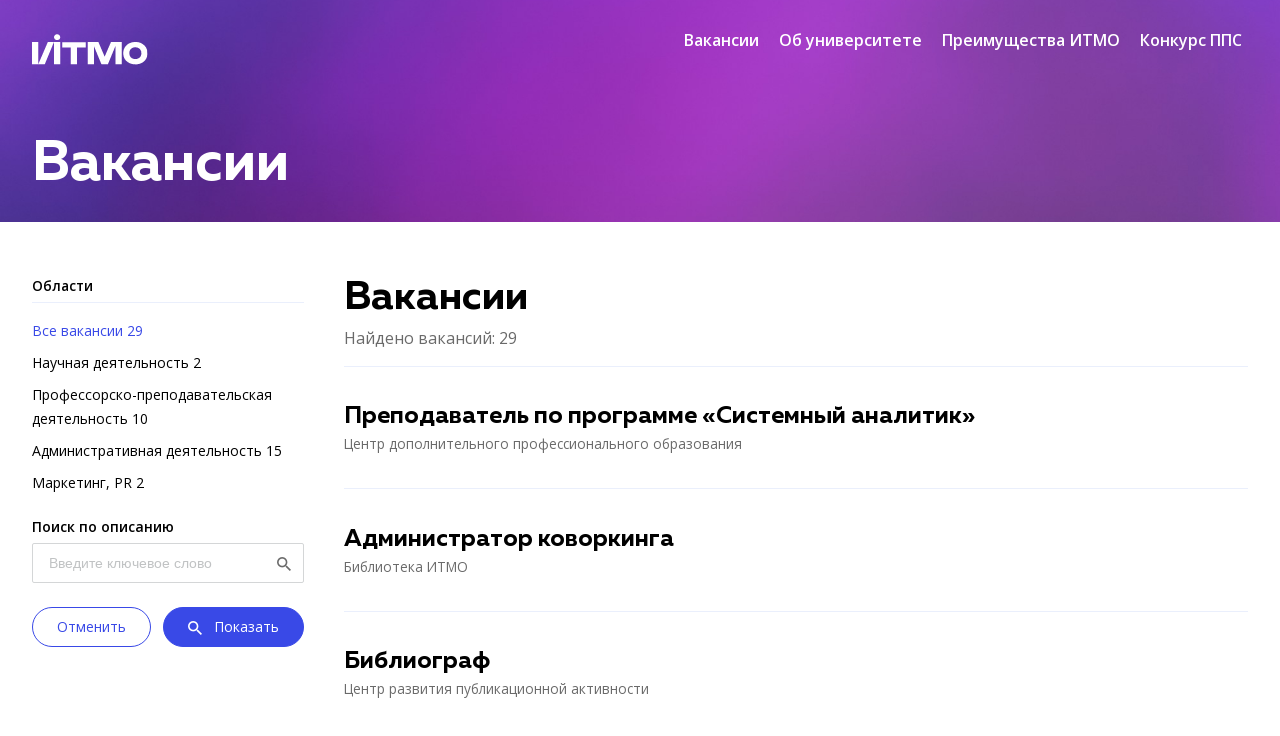

--- FILE ---
content_type: text/html; charset=UTF-8
request_url: https://job.itmo.ru/ru/catalog?type%5B%5D=TYPE_CONTEST&subdivision%5B%5D=17
body_size: 73955
content:
<!DOCTYPE html>
<html lang="ru">
<head>
    <meta charset="UTF-8">
    <meta http-equiv="X-UA-Compatible" content="IE=edge">
    <meta name="viewport" content="width=device-width">

    <link rel="apple-touch-icon" sizes="180x180" href="/images/favicon/apple-touch-icon.png">
    <link rel="icon" type="image/png" sizes="32x32" href="/images/favicon/favicon-32x32.png">
    <link rel="icon" type="image/png" sizes="16x16" href="/images/favicon/favicon-16x16.png">
    <link rel="manifest" href="/images/favicon/site.webmanifest">
    <link rel="mask-icon" href="/images/favicon/safari-pinned-tab.svg" color="#5bbad5">
    <meta name="msapplication-TileColor" content="#da532c">
    <meta name="theme-color" content="#ffffff">

    <title>
                    Job
            </title>

            <link rel="stylesheet" href="/css/styles.css?v=1">
    
             
             <script>(function(w,d,s,l,i){w[l]=w[l]||[];w[l].push({'gtm.start':
                    new Date().getTime(),event:'gtm.js'});var f=d.getElementsByTagName(s)[0],
                j=d.createElement(s),dl=l!='dataLayer'?'&l='+l:'';j.async=true;j.src=
                'https://www.googletagmanager.com/gtm.js?id='+i+dl;f.parentNode.insertBefore(j,f);
            })(window,document,'script','dataLayer','GTM-K3H6DVJ');</script>
    </head>

<body>
    <noscript>
        <iframe src="https://www.googletagmanager.com/ns.html?id=GTM-K3H6DVJ" height="0" width="0" style="display:none;visibility:hidden"></iframe>
    </noscript>
<svg style="display: none; visibility: hidden">
    <symbol id="icon-send-resume" viewBox="0 0 27 12">
        <path d="M27 1.28458L25.4446 7.37855L21.9401 4.58204L27 1.28458ZM26.7613 0H11.7793H11.2707L17.2497 5.22243L26.7613 0ZM10.8579 1.09814L9.37554 6.78287L13.5353 3.59303L10.8579 1.09814ZM17.2809 7.07162C17.2041 7.12315 17.1075 7.15044 17.0155 7.15044C16.9236 7.15044 16.8316 7.12391 16.7518 7.07162L14.0295 4.81167L8.89889 8.77454C8.85784 8.80409 8.81527 8.82683 8.76738 8.84274V8.89504L7.90607 12H24.3347L25.0478 8.84123L25.0775 8.69041L20.7808 5.2194L17.2809 7.07162ZM9.03573 6.31527H0.818735L0.338289 7.2338L8.77346 7.25199L9.03573 6.31527ZM0 11.731L7.4758 11.762L7.75859 10.8412L0.437115 10.8117L0 11.731ZM8.12881 9.32626L8.37436 8.4047H3.09477L2.739 9.32626H8.12881Z" />
    </symbol>
    <symbol id="footer-arrow" viewBox="0 0 16 10">
        <path fill-rule="evenodd" clip-rule="evenodd" d="M16 1.88L14.12 -2.24188e-08L8 6.10667L1.88 -1.68379e-07L-2.24188e-08 1.88L8 9.88L16 1.88Z" fill="white"/>
    </symbol>
    <symbol id="pdf" viewBox="0 0 12 14">
        <path d="M2.92106 8.99159C2.92106 8.7595 2.75541 8.62109 2.46315 8.62109C2.3438 8.62109 2.26298 8.63254 2.2207 8.6435V9.38814C2.27076 9.39909 2.3323 9.40275 2.41712 9.40275C2.72864 9.40275 2.92106 9.24973 2.92106 8.99159Z" />
        <path d="M4.73033 8.62891C4.59945 8.62891 4.51487 8.63989 4.46484 8.65128V10.3004C4.5149 10.3119 4.59573 10.3119 4.6688 10.3119C5.19975 10.3155 5.54604 10.0314 5.54604 9.42928C5.54979 8.90572 5.23424 8.62891 4.73033 8.62891Z" />
        <path fill-rule="evenodd" clip-rule="evenodd" d="M8.09257 0H2.31924C1.47581 0 0.789351 0.667855 0.789351 1.48739V6.98751H0.639924C0.299512 6.98751 0.0234375 7.25565 0.0234375 7.5869V11.2218C0.0234375 11.553 0.299482 11.8211 0.639924 11.8211H0.789351V12.4877C0.789351 13.3081 1.47581 13.975 2.31924 13.975H10.1967C11.0396 13.975 11.7261 13.3081 11.7261 12.4877V3.52026L8.09257 0ZM1.64074 8.24287C1.82141 8.21319 2.07536 8.19081 2.43316 8.19081C2.79474 8.19081 3.05245 8.25791 3.2256 8.3927C3.39101 8.51971 3.50263 8.72936 3.50263 8.97609C3.50263 9.22275 3.41805 9.43246 3.26415 9.57452C3.06398 9.75771 2.76796 9.83994 2.42168 9.83994C2.34461 9.83994 2.27553 9.83623 2.22151 9.82896V10.7303H1.64074V8.24287ZM2.31924 13.0641H10.1967C10.5232 13.0641 10.7887 12.8056 10.7887 12.4876L10.7666 3.8811L8.80303 3.88658C8.2171 3.88658 7.74205 3.42429 7.74205 2.85507V0.90629L2.31924 0.911797C1.99269 0.911797 1.72672 1.17035 1.72672 1.48739V6.98751H9.07013C9.4106 6.98751 9.68664 7.25565 9.68664 7.5869V11.2218C9.68664 11.553 9.4106 11.8211 9.07013 11.8211H1.72672V12.4877C1.72672 12.8056 1.99266 13.0641 2.31924 13.0641ZM3.87712 10.7189V8.24287C4.09253 8.20954 4.37328 8.19081 4.66957 8.19081C5.16197 8.19081 5.48128 8.2767 5.73147 8.45986C6.00072 8.65446 6.16985 8.96467 6.16985 9.41003C6.16985 9.89243 5.98918 10.2255 5.73896 10.431C5.46595 10.6517 5.05038 10.7563 4.54268 10.7563C4.23864 10.7563 4.02324 10.7376 3.87712 10.7189ZM8.07569 9.71658V9.25293H7.14461V8.67684H8.14098V8.20954H6.55609V10.7303H7.14461V9.71658H8.07569Z" />
    </symbol>
    <symbol id="doc" viewBox="0 0 20 24">
        <path d="M13.4726 0H3.83322C2.42494 0 1.2788 1.14694 1.2788 2.55437V12H1.02926C0.460896 12 0 12.4605 0 13.0293V19.2717C0 19.8405 0.460896 20.301 1.02926 20.301H1.2788V21.4456C1.2788 22.8546 2.42494 24 3.83317 24H16.9856C18.393 24 19.5392 22.8546 19.5392 21.4456V6.04551L13.4726 0ZM1.70281 13.8868C2.06256 13.8295 2.53122 13.7973 3.02597 13.7973C3.8481 13.7973 4.38123 13.9449 4.79896 14.2594C5.24851 14.5936 5.5309 15.1271 5.5309 15.8913C5.5309 16.7197 5.22925 17.2916 4.81151 17.6447C4.35569 18.0235 3.66183 18.2032 2.81416 18.2032C2.30662 18.2032 1.94687 18.1711 1.70286 18.1389V13.8868H1.70281ZM16.9857 22.4357H3.83322C3.2879 22.4357 2.84388 21.9916 2.84388 21.4456V20.301H15.1047C15.6731 20.301 16.1341 19.8405 16.1341 19.2717V13.0293C16.1341 12.4605 15.6732 12 15.1047 12H2.84388V2.55437C2.84388 2.00989 3.2879 1.56587 3.83322 1.56587L12.8874 1.55641V4.90315C12.8874 5.88069 13.6805 6.67461 14.6587 6.67461L17.9373 6.6652L17.9742 21.4456C17.9742 21.9916 17.5309 22.4357 16.9857 22.4357ZM5.97647 16.0261C5.97647 14.7286 6.80498 13.7589 8.08333 13.7589C9.4131 13.7589 10.1388 14.7544 10.1388 15.9492C10.1388 17.3685 9.27815 18.2291 8.01269 18.2291C6.72812 18.2291 5.97647 17.2595 5.97647 16.0261ZM12.9995 17.4132C13.2949 17.4132 13.6224 17.3488 13.8154 17.2719L13.9629 18.0361C13.7832 18.1264 13.3784 18.2228 12.852 18.2228C11.3551 18.2228 10.5844 17.2916 10.5844 16.0584C10.5844 14.5811 11.638 13.7589 12.9481 13.7589C13.4557 13.7589 13.8409 13.8617 14.0142 13.9511L13.8153 14.7286C13.6161 14.6446 13.3399 14.5678 12.9932 14.5678C12.2157 14.5678 11.6121 15.0369 11.6121 16.0003C11.6122 16.8672 12.1259 17.4132 12.9995 17.4132Z" fill="#F21F5B"/>
        <path d="M4.49075 15.9233C4.49702 15.0235 3.97027 14.5488 3.12882 14.5488C2.9103 14.5488 2.76907 14.5676 2.68555 14.5872V17.4193C2.76907 17.439 2.90407 17.439 3.02608 17.439C3.91258 17.4452 4.49075 16.9572 4.49075 15.9233Z" fill="#F21F5B"/>
        <path d="M9.10408 15.9807C9.10408 15.204 8.73144 14.5356 8.0571 14.5356C7.3954 14.5356 7.00977 15.1655 7.00977 16.0066C7.00977 16.8547 7.40829 17.4517 8.06342 17.4517C8.72517 17.4517 9.10408 16.8224 9.10408 15.9807Z" fill="#F21F5B"/>
    </symbol>
    <symbol id="circul">
        <svg width="16" height="16" viewBox="0 0 16 16" fill="none" xmlns="http://www.w3.org/2000/svg">
            <path fill-rule="evenodd" clip-rule="evenodd" d="M8 16C12.4183 16 16 12.4183 16 8C16 3.58172 12.4183 0 8 0C3.58172 0 0 3.58172 0 8C0 12.4183 3.58172 16 8 16Z" fill="white"/>
        </svg>
    </symbol>

    
    <symbol id="faculties_ktu" viewBox="0 0 80 80">
        <path fill-rule="evenodd" clip-rule="evenodd" d="M38.5281 17.971C37.9718 18.4744 37.6412 18.7844 37.2981 19.0804C36.9195 19.4061 36.507 19.273 36.2309 18.9911C35.9217 18.677 35.9837 18.205 36.2681 17.9074C37.0683 17.07 37.9082 16.2698 38.7555 15.4795C39.2068 15.0588 39.7945 15.2291 39.9731 15.8077C40.0293 15.9921 40.0334 16.1979 40.0343 16.3946C40.0359 19.0043 40.0434 21.6148 40.0235 24.2253C40.0202 24.7445 40.164 25.4372 39.2589 25.3926C38.4058 25.3496 38.5372 24.6949 38.5331 24.1625C38.5199 22.1926 38.5281 20.2236 38.5281 17.971ZM57.2454 40.5598C57.2429 41.956 57.824 42.6173 59.054 42.6165C60.2088 42.6157 60.8239 41.9196 60.828 40.6094C60.833 39.2901 60.1774 38.5404 59.0598 38.5007C58.0323 38.4643 57.0833 39.4488 57.2454 40.5598ZM62.3829 42.4958C62.33 43.5622 62.5201 44.7467 62.0332 45.8966C61.61 46.8968 60.6346 47.6408 59.5079 47.7689C58.0604 47.9326 56.9296 47.4333 56.1641 46.2281C55.9467 45.8859 55.7921 45.2634 56.3088 45.003C56.7659 44.7724 57.1916 44.8856 57.4785 45.5015C57.8364 46.2719 59.0284 46.6001 59.7807 46.2892C60.4469 46.0132 60.9487 44.9286 60.8404 44.1268C60.7842 43.7101 60.5999 43.7614 60.308 43.8424C58.4142 44.3715 56.8494 43.8589 56.1757 42.4718C55.4722 41.0261 55.4871 38.7933 57.2321 37.5534C58.6746 36.5275 61.3661 37.2442 61.996 38.8999C62.2044 39.4472 62.4284 39.9903 62.3912 40.6061C62.3548 41.198 62.3829 41.794 62.3829 42.4958ZM39.7467 49.8288C39.1523 49.8296 38.5571 49.8462 37.9636 49.8263C37.0461 49.7949 36.7212 49.3411 37.0866 48.4847C37.7404 46.9563 38.6233 45.5733 39.9294 44.5036C40.489 44.0448 40.9891 43.558 41.0643 42.7784C41.1354 42.0477 40.9808 41.4385 40.1724 41.2657C39.3681 41.0938 38.7332 41.3922 38.5026 42.2064C38.3472 42.7536 38.2529 43.2719 37.5205 43.105C36.7633 42.9322 36.9584 42.3486 37.0345 41.8394C37.1965 40.7532 38.1248 39.9001 39.2151 39.8257C41.4239 39.6753 42.8457 40.7705 42.7093 42.5941C42.6209 43.7729 42.1117 44.8012 41.1487 45.5229C40.346 46.1238 39.7707 46.9042 39.2036 47.7044C38.8332 48.2251 39.0209 48.3863 39.588 48.3615C40.2865 48.331 41.0908 48.5748 41.3487 47.558C41.4578 47.1265 41.8472 47.11 42.1439 47.2456C42.9268 47.6035 42.7069 48.3508 42.7102 48.9848C42.7127 49.542 42.3779 49.8206 41.8273 49.8263C41.1338 49.833 40.4402 49.828 39.7467 49.8288ZM39.5231 71.9219C39.8612 72.0723 40.1712 72.2625 40.3836 72.5634C40.7523 73.085 41.1243 73.0478 41.4632 72.5683C41.6079 72.3633 41.8211 72.274 41.9831 72.1112C42.3022 71.7896 42.5907 72.012 42.8032 72.2137C43.028 72.427 43.0098 72.7246 42.7792 72.9701C42.761 72.9891 42.7313 72.9998 42.7197 73.0213C42.5089 73.4008 41.8765 73.576 41.9699 74.0257C42.0402 74.3654 42.4899 74.6258 42.7668 74.9242C43.0131 75.1904 43.0346 75.5178 42.799 75.7534C42.5792 75.9741 42.1766 76.1072 41.9641 75.8063C41.2491 74.7961 40.6258 74.8631 39.919 75.817C39.7264 76.0774 39.3024 76.008 39.0717 75.7724C38.8312 75.5277 38.8874 75.1995 39.085 74.9168C39.099 74.897 39.1304 74.8895 39.147 74.8697C39.9579 73.9339 39.9719 73.9215 39.1668 73.0387C38.9585 72.8105 38.8981 72.6088 38.9725 72.3402C39.0469 72.0699 39.3387 72.0881 39.5231 71.9219ZM57.41 16.2495C55.9122 16.2495 54.4143 16.2471 52.9164 16.2504C51.8947 16.2529 51.86 16.2901 51.86 17.2787C51.86 17.9979 51.8567 18.7171 51.8616 19.4354C51.8666 20.2091 51.984 20.3207 52.7784 20.3207C55.7534 20.3191 58.7293 20.3174 61.7044 20.3125C61.9441 20.3125 62.183 20.2868 62.4219 20.2794C62.8691 20.2645 63.0551 20.0388 63.0452 19.5916C63.0279 18.7931 63.0469 17.9937 63.0369 17.1952C63.0279 16.3992 62.8873 16.257 62.083 16.2529C60.5256 16.2454 58.9674 16.2512 57.41 16.2495ZM57.4332 14.2102C59.5733 14.2102 61.7143 14.2069 63.8545 14.2111C64.7448 14.2127 65.0771 14.55 65.0787 15.4461C65.0829 17.3267 65.082 19.2073 65.0787 21.0878C65.0771 22.0302 64.7299 22.3675 63.7611 22.3683C59.5403 22.37 55.3195 22.37 51.0978 22.3683C50.1753 22.3675 49.8157 22.0219 49.8124 21.1151C49.8058 19.2147 49.8058 17.3143 49.8124 15.4138C49.8157 14.5541 50.1596 14.2127 51.011 14.2111C53.152 14.2069 55.2922 14.2102 57.4332 14.2102ZM57.4593 28.4876C55.3216 28.4876 53.1839 28.4918 51.0462 28.4852C50.2295 28.4835 49.7658 28.0512 49.8212 27.3576C49.8617 26.8567 50.1427 26.55 50.6329 26.4599C50.847 26.4202 51.071 26.426 51.2901 26.426C55.3861 26.4244 59.4821 26.4244 63.5772 26.4252C63.7376 26.4252 63.898 26.4219 64.0567 26.4335C64.7006 26.4822 65.0776 26.8617 65.0759 27.451C65.0743 28.0231 64.6725 28.4546 64.0526 28.4777C63.2739 28.5058 62.4943 28.4876 61.7148 28.4876C60.2963 28.4885 58.8778 28.4876 57.4593 28.4876ZM57.4766 30.4912C59.4945 30.4912 61.5123 30.4912 63.5301 30.4921C63.7103 30.4921 63.8905 30.4871 64.0691 30.5036C64.7155 30.564 65.0834 30.9467 65.0759 31.5378C65.0685 32.1057 64.6667 32.5206 64.0393 32.5554C63.5409 32.5835 63.0407 32.5653 62.5406 32.5653C58.7844 32.5653 55.029 32.5661 51.2727 32.5628C51.0355 32.5628 50.7867 32.5653 50.5627 32.5C50.0377 32.3454 49.7724 31.9734 49.8236 31.4187C49.8724 30.8889 50.1832 30.5689 50.7057 30.526C51.2422 30.4813 51.7828 30.4937 52.3217 30.4921C54.0403 30.4888 55.7581 30.4912 57.4766 30.4912ZM58.9652 54.433C58.966 55.277 58.2931 55.9681 57.4615 55.978C56.6357 55.9879 55.9356 55.2985 55.9223 54.4636C55.9083 53.5973 56.6101 52.8789 57.4607 52.8889C58.2956 52.898 58.9643 53.5849 58.9652 54.433Z" fill="#3951E3"/>
        <path fill-rule="evenodd" clip-rule="evenodd" d="M47.7814 67.7856V40.6595V13.6525C47.7814 12.4572 48.069 12.1704 49.266 12.1695C54.7276 12.1695 60.1884 12.1695 65.65 12.1704C65.9757 12.1704 66.2286 12.1985 66.4328 12.2596C65.6582 11.5206 64.8547 10.8122 64.0198 10.1402C58.607 10.136 53.195 10.1319 47.7822 10.1517C47.3713 10.1534 46.9117 10.3195 46.5612 10.5435C45.8743 10.9817 45.7296 11.6967 45.7305 12.4837C45.7412 21.885 45.7379 31.2872 45.7379 40.6885C45.7379 50.1097 45.7363 59.5316 45.7387 68.9536C45.7396 70.4672 46.5166 71.236 48.0285 71.2368H62.2012C63.1014 70.5945 63.9735 69.9167 64.8142 69.2016C59.6139 69.2025 54.4135 69.2025 49.2131 69.2016C48.0947 69.2016 47.7814 68.8916 47.7814 67.7856ZM69.1553 15.1332C68.4733 14.3347 67.7641 13.5593 67.0193 12.8186C67.0879 13.0236 67.121 13.2799 67.121 13.6163V67.084C67.8294 66.3739 68.5039 65.6299 69.1561 64.8669V42.6627C69.1561 33.4862 69.1561 24.3097 69.1553 15.1332ZM69.1553 12.6569V12.2973C69.1553 11.0111 68.3369 10.139 67.1061 10.1373C66.9284 10.1373 66.7515 10.1382 66.5737 10.1382C67.4723 10.9384 68.332 11.7799 69.1553 12.6569Z" fill="#3951E3"/>
        <path fill-rule="evenodd" clip-rule="evenodd" d="M64.8147 69.2017H65.6579C66.8078 69.2017 67.1219 68.8901 67.1219 67.7485V67.0839C66.3837 67.8229 65.61 68.5247 64.8147 69.2017ZM78.3473 40.0006C78.3473 49.483 74.8804 58.166 69.1567 64.8667V67.3433C75.874 60.1846 80.0006 50.5684 80.0006 40.0006C80.0006 29.4329 75.8732 19.8158 69.1559 12.6572V15.1329C74.8795 21.8345 78.3473 30.5175 78.3473 40.0006ZM11.2993 12.1808C11.9846 11.474 12.6938 10.7904 13.4304 10.1349H10.3495C8.83507 10.1349 8.05556 10.9094 8.05556 12.4147C8.05473 13.596 8.05556 14.7772 8.05473 15.9593C8.70199 15.1021 9.38562 14.2747 10.0982 13.4728C10.1321 12.5346 10.4057 12.2296 11.2993 12.1808ZM42.2138 12.1695C42.4138 12.1695 42.6164 12.1836 42.8131 12.1604C43.3298 12.0993 43.7141 11.6413 43.7009 11.1238C43.6885 10.6279 43.314 10.2046 42.8197 10.1435C42.6618 10.1236 42.4998 10.1352 42.3403 10.1352H15.9862C15.1836 10.7824 14.409 11.4619 13.6609 12.1695H42.2138ZM8.05489 27.4195C8.05489 35.8627 8.05407 44.3052 8.05572 52.7484C8.05572 53.8156 8.57816 54.6117 9.48994 54.8514C9.84952 54.9465 10.2422 54.9432 10.62 54.9432C18.3019 54.9481 25.9847 54.9473 33.6674 54.9473H34.4734V69.2018H33.7402C28.9201 69.2018 20.4148 69.2018 15.1871 69.2026C16.027 69.9177 16.8983 70.5947 17.7985 71.2362C25.5358 71.2378 35.0702 71.2378 42.4885 71.2362C43.2548 71.2362 43.702 70.8551 43.702 70.2202C43.7012 69.5895 43.2473 69.2043 42.486 69.2035C40.7451 69.2001 39.005 69.2018 37.2641 69.2018H36.6235V54.9473H37.4129C39.1538 54.9456 40.8947 54.9556 42.6348 54.9357C43.2812 54.9291 43.6855 54.5232 43.7012 53.9553C43.7177 53.3717 43.2854 52.9328 42.6398 52.889C42.4405 52.8749 42.2397 52.884 42.0396 52.884H11.5491C10.3844 52.884 10.0901 52.5939 10.0901 51.4465V16.0442C9.37255 16.9377 8.69223 17.8627 8.05489 18.82V27.4195Z" fill="#3951E3"/>
        <path fill-rule="evenodd" clip-rule="evenodd" d="M40.0002 78.3467C31.7297 78.3467 24.0684 75.7056 17.7975 71.2352H15.9401C15.2019 71.2352 14.715 70.821 14.7183 70.2118C14.7216 69.61 13.5602 69.2025 14.3008 69.2025C14.5827 69.2025 14.8811 69.2025 15.187 69.2017C6.91482 62.1629 1.65328 51.6869 1.65328 39.9999C1.65328 32.175 4.01415 24.8923 8.05476 18.819V15.9589C3.00152 22.6563 0 30.983 0 39.9999C0 62.0562 17.9438 80 40.0002 80C49.428 80 58.0986 76.7133 64.944 71.236H62.202C55.9311 75.7065 48.2707 78.3467 40.0002 78.3467ZM40.0002 1.65327C49.0874 1.65327 57.4414 4.83747 64.0206 10.1395C64.8712 10.1403 65.7226 10.137 66.5741 10.1379C59.503 3.83807 50.1934 0 40.0002 0C29.8086 0 20.5006 3.83724 13.4296 10.1346H15.9855C22.5631 4.83499 30.9154 1.65327 40.0002 1.65327Z" fill="#3951E3"/>
        <path fill-rule="evenodd" clip-rule="evenodd" d="M11.2992 12.1807C11.3959 12.1749 11.4918 12.1699 11.6034 12.1699H13.6617C14.409 11.4615 15.1835 10.782 15.9862 10.1348H13.4302C12.6937 10.7903 11.9844 11.4739 11.2992 12.1807ZM10.0899 16.0439V13.6938C10.0899 13.6128 10.0948 13.5466 10.0981 13.4731C9.38557 14.2749 8.70194 15.1024 8.05469 15.9587V18.8197C8.69203 17.8625 9.37235 16.9383 10.0899 16.0439ZM14.3013 69.2029C13.5598 69.2029 14.7221 69.6112 14.7188 70.213C14.7155 70.8214 15.2024 71.2356 15.9397 71.2356C16.5448 71.2356 17.1673 71.2364 17.798 71.2364C16.8978 70.5949 16.0265 69.9171 15.1867 69.2029H14.3013ZM66.4336 12.2598C66.7386 12.3507 66.9221 12.526 67.0197 12.8186C67.7645 13.5593 68.4737 14.3347 69.1557 15.1332V12.6566C68.3324 11.7795 67.4727 10.938 66.5741 10.1378C65.7227 10.1378 64.8721 10.1403 64.0206 10.1403C64.8547 10.8124 65.659 11.5208 66.4336 12.2598ZM69.1565 67.3433V64.8667C68.5043 65.6306 67.8306 66.3737 67.1213 67.0838V67.7484C67.1213 68.8908 66.8072 69.2016 65.6574 69.2016H64.815C63.9743 69.9175 63.1022 70.5953 62.202 71.2368H64.944C66.4394 70.0398 67.8471 68.7387 69.1565 67.3433ZM23.6587 29.2604C25.0979 28.461 26.0865 26.6243 25.6352 24.6841C25.1574 22.6299 23.3115 21.2734 21.1532 21.3478C19.1982 21.4164 17.2754 22.8647 16.9993 25.1685C16.796 26.8706 17.7069 28.566 19.1527 29.3067V29.0132C19.1527 27.7799 19.1469 26.5465 19.1544 25.3132C19.1618 24.1328 20.1844 23.1557 21.4045 23.1474C22.6461 23.1383 23.6546 24.1071 23.6579 25.319C23.6612 26.4201 23.6587 27.5212 23.6587 28.6222V29.2604ZM22.5353 30.1011C22.5353 28.533 22.5378 26.9657 22.5345 25.3975C22.5337 24.6701 21.8889 24.1559 21.1788 24.3088C20.5927 24.4345 20.2769 24.8668 20.2761 25.5529C20.2753 28.9 20.2761 32.2462 20.2769 35.5933C20.2769 35.6809 20.2869 35.7685 20.2984 35.8553C20.3389 36.1628 20.2265 36.3976 19.9785 36.5149C19.7289 36.6332 19.4883 36.5745 19.2676 36.3455C18.4542 35.5031 17.64 34.6616 16.8257 33.8209C16.4256 33.4093 15.8495 33.3531 15.3841 33.6771C14.8641 34.0392 14.8029 34.6864 15.1733 35.3502C15.7073 36.3083 16.2256 37.2763 16.7199 38.255C17.5565 39.9083 18.3476 41.5847 19.1998 43.2297C19.6289 44.0588 20.1744 44.8226 20.8746 45.4567C21.278 45.8212 21.7169 46.1171 22.2981 46.1163C24.3233 46.1122 26.3486 46.1163 28.3747 46.1105C28.5086 46.1105 28.6648 46.0849 28.7739 46.0138C29.4129 45.598 30.0875 45.2186 30.6628 44.7259C31.921 43.6472 32.6517 42.2642 32.6765 40.5845C32.7071 38.5245 32.6922 36.4629 32.6724 34.4029C32.6699 34.1681 32.5533 33.9028 32.412 33.7085C32.1351 33.3274 31.6275 33.2134 31.1745 33.3671C30.7207 33.5217 30.4562 33.8763 30.4471 34.3864C30.4322 35.2758 30.4281 36.1645 30.4264 37.0539C30.4256 37.2721 30.3644 37.4532 30.1801 37.578C29.9974 37.702 29.8015 37.7161 29.6064 37.6127C29.3914 37.4986 29.2997 37.3127 29.3005 37.0696C29.303 35.8189 29.3005 34.569 29.3022 33.3183C29.3022 33.034 29.2236 32.7819 29.0327 32.5678C28.7153 32.2107 28.2193 32.0817 27.7828 32.2437C27.3191 32.4165 27.0711 32.7562 27.0636 33.2687C27.0504 34.14 27.0537 35.0121 27.0364 35.8834C27.0339 36.0338 26.9967 36.2008 26.9206 36.3281C26.7991 36.5323 26.5073 36.6075 26.2858 36.5158C26.0444 36.4149 25.9179 36.2289 25.9179 35.9603C25.9196 34.7178 25.9237 33.4762 25.913 32.2346C25.9113 32.0387 25.8708 31.8271 25.789 31.651C25.5782 31.1972 25.0533 30.9699 24.5473 31.0773C24.0257 31.1881 23.6959 31.5584 23.6852 32.0916C23.6662 32.9803 23.6711 33.8697 23.6546 34.7583C23.6521 34.9014 23.6207 35.0601 23.5513 35.1824C23.4314 35.394 23.152 35.4726 22.9263 35.3973C22.6791 35.3155 22.537 35.1039 22.5361 34.8038C22.5353 33.2365 22.5361 31.6684 22.5353 30.1011ZM21.9534 20.2005C22.3179 20.2864 22.6932 20.3435 23.0462 20.4642C25.2384 21.2172 26.5561 22.7432 26.8421 25.0429C27.0686 26.8607 26.423 28.4131 25.0665 29.658C24.9921 29.7266 24.9135 29.7927 24.7929 29.8994C25.8295 29.9787 26.5172 30.4772 26.9314 31.3865C27.5522 31.0335 28.2036 30.9244 28.8814 31.1542C29.5593 31.3832 30.0288 31.8511 30.3123 32.5173C31.0092 32.128 31.7209 32.0238 32.4459 32.3578C33.3122 32.7571 33.8024 33.4299 33.8057 34.4054C33.8115 36.3695 33.7875 38.3335 33.8123 40.2976C33.8388 42.3634 33.0419 44.0539 31.5647 45.4534C30.824 46.1552 29.9875 46.7198 29.0575 47.138C28.888 47.2149 28.6872 47.2554 28.5003 47.2563C26.5362 47.2645 24.5721 47.2372 22.6089 47.2711C21.5557 47.2893 20.7184 46.8884 19.9868 46.18C18.999 45.2236 18.288 44.0687 17.6805 42.8552C16.8621 41.2226 16.1074 39.5578 15.3022 37.9177C14.9774 37.2564 14.6153 36.61 14.2293 35.9826C13.6374 35.0229 13.6514 33.9193 14.3086 33.1299C15.1443 32.1272 16.6877 32.0734 17.6094 32.996C18.1136 33.4994 18.6509 33.9697 19.1734 34.455C19.1668 34.4798 19.1602 34.5046 19.1527 34.5294V34.2946C19.1527 33.1497 19.1478 32.0048 19.1577 30.8599C19.1593 30.6698 19.0899 30.5888 18.9295 30.507C17.2382 29.6506 16.2049 28.2907 15.8941 26.4168C15.4576 23.7872 17.2109 21.1189 19.8182 20.4154C20.1381 20.3294 20.4662 20.2716 20.7903 20.2005H21.9534Z" fill="#3951E3"/>
    </symbol>

    <symbol id="faculties_bns"  viewBox="0 0 80 80">
        <path fill-rule="evenodd" clip-rule="evenodd" d="M46.3764 37.8792C45.0622 37.5094 44.9182 37.5989 45.1425 38.5175C45.5117 38.3268 45.8808 38.136 46.3764 37.8792ZM30.8728 37.8307C31.4889 38.1737 31.9091 38.4079 32.3636 38.6614C32.444 37.5638 32.4114 37.5429 30.8728 37.8307ZM38.7757 36.1892C40.9831 36.1892 43.1896 36.1934 45.3978 36.1859C45.7862 36.185 46.2307 36.2687 46.4978 35.8955C46.6727 35.6496 47.0561 35.3986 46.8075 35.0355C46.512 34.6063 46.1855 34.2608 45.5351 34.2658C41.0534 34.3009 36.5716 34.2859 32.0907 34.2842C31.3901 34.2834 30.6702 34.3068 30.6384 35.2363C30.6058 36.2302 31.3801 36.1842 32.0531 36.1867C34.2931 36.1951 36.534 36.19 38.7757 36.1892ZM42.1977 23.4273C48.7043 22.2903 54.9875 21.1926 61.2706 20.095C59.2482 19.2943 57.2936 18.6233 55.2126 18.2996C51.8551 17.7767 48.6784 18.0452 45.7243 19.7988C44.3172 20.6338 43.131 21.7281 42.1977 23.4273ZM21.3987 12.4423C23.2537 20.2497 29.7528 26.0534 37.3761 23.444C32.0623 19.7863 26.8104 16.1695 21.3987 12.4423ZM22.5145 11.2275C23.247 11.8676 23.9309 12.2399 24.5721 12.6791C28.9785 15.6993 33.3623 18.7513 37.7637 21.7791C37.9662 21.918 38.1177 22.2953 38.4157 22.1414C38.7363 21.9757 38.5798 21.6034 38.5564 21.3332C38.1939 17.1007 35.8601 14.2612 32.0732 12.6406C29.1099 11.3731 25.9457 10.9841 22.5145 11.2275ZM42.6045 24.9432C42.5953 25.0311 42.5878 25.1189 42.5802 25.2068C43.2398 25.6803 43.8635 26.2174 44.5666 26.6148C46.6493 27.7936 48.8483 28.5315 51.2968 28.1049C54.3312 27.5753 56.9462 26.1522 59.2892 24.2288C60.2192 23.4649 61.222 22.7337 62.0541 21.5365C55.4252 22.6977 49.014 23.8205 42.6045 24.9432ZM39.956 20.3987C40.1518 20.1652 40.254 20.0782 40.3142 19.9678C42.2571 16.4046 43.5805 12.6189 44.2552 8.62144C44.5892 6.64365 44.5423 4.63156 44.549 2.62783C44.5507 2.09657 44.4126 1.90582 43.861 1.79706C42.5685 1.54105 41.2668 1.62639 39.9727 1.54272C39.2344 1.49504 39.0955 1.79288 39.0996 2.46134C39.1247 7.20252 39.1189 11.9437 39.1055 16.6857C39.1047 17.1676 39.1758 17.6428 39.3893 18.0402C39.766 18.7371 39.8848 19.4725 39.956 20.3987ZM38.6292 65.4444C41.441 65.4444 44.2519 65.4612 47.0628 65.4361C48.1929 65.426 49.1781 65.1257 49.8109 64.0247C50.4647 62.8885 50.1433 61.9122 49.523 60.9417C48.2364 58.9296 46.8971 56.9493 45.6557 54.9096C45.0362 53.8939 44.2887 53.5367 43.08 53.5752C39.971 53.6739 36.8554 53.6438 33.7448 53.5836C32.8751 53.5668 32.4423 53.9224 32.028 54.6026C31.247 55.886 30.3814 57.1175 29.5477 58.3699C28.8764 59.3822 28.1021 60.341 27.5504 61.4152C26.6966 63.0751 27.4675 65.3809 30.1964 65.4327C33.0057 65.4854 35.8183 65.4444 38.6292 65.4444ZM39.9585 24.8428C39.0737 27.1227 39.1055 29.4067 38.7414 31.622C38.5522 32.7632 39.0176 32.9146 40.0062 32.877C41.9784 32.8025 43.9556 32.8686 45.9319 32.8485C46.851 32.8385 47.4629 33.2359 47.9869 33.9864C48.6097 34.8799 48.3117 35.7533 48.0204 36.8317C51.2976 34.8422 54.3973 32.954 57.5029 31.0774C62.6091 27.9927 67.6994 24.8805 72.8491 21.8711C73.641 21.4085 73.4727 21.0579 73.153 20.576C72.0011 18.8333 70.8543 17.0898 69.5209 15.4684C66.2948 11.5421 62.3881 8.45077 57.9574 6.02789C54.5915 4.18731 50.9519 3.04531 47.2193 2.19362C46.4727 2.02379 46.1847 2.18944 46.1621 3.05702C46.0943 5.68404 45.9394 8.30687 45.3794 10.8946C44.909 13.0673 44.2577 15.1681 43.3353 17.1885C42.7317 18.507 42.15 19.8348 41.5322 21.2202C41.9298 21.1893 42.0453 20.9575 42.1843 20.7944C44.1573 18.4903 46.7322 17.1802 49.6427 16.6899C51.7998 16.3276 53.9947 16.4673 56.1987 16.8882C59.2608 17.473 62.1068 18.5773 64.932 19.8055C65.4133 20.0147 65.4007 20.1075 65.0634 20.5417C61.9059 24.5985 58.1441 27.8673 53.1124 29.2895C50.3776 30.0617 47.622 29.8802 44.9617 28.5985C43.0649 27.6849 41.5205 26.3689 39.9585 24.8428ZM15.8823 54.7925C19.3972 54.7925 22.9105 54.7866 26.4245 54.7992C26.9193 54.8008 27.2599 54.7239 27.578 54.2437C28.2971 53.1544 29.1425 52.1479 29.9194 51.0954C30.8761 49.7978 31.6345 48.4082 32.0581 46.8278C32.6307 44.6894 32.3502 42.5191 32.4306 40.3623C32.4448 39.9641 32.3519 39.698 31.966 39.4696C28.2737 37.2919 24.5955 35.0907 20.9165 32.892C18.4932 31.4447 16.0782 29.9856 13.6532 28.5424C11.008 26.967 8.34943 25.4117 5.71011 23.828C5.32756 23.5996 5.1275 23.6155 4.96343 24.0455C4.36827 25.6117 3.62996 27.1369 3.1838 28.7432C2.45805 31.3635 1.88632 34.0148 1.66868 36.7573C1.19573 42.699 2.00602 48.4132 4.14812 53.9667C4.42017 54.6728 4.7617 54.8151 5.44308 54.8084C8.92283 54.7766 12.4034 54.7933 15.8823 54.7925ZM51.4625 56.5034C52.159 57.4689 52.7449 58.3256 53.3761 59.1463C54.6702 60.8279 55.6596 62.533 55.2603 64.8404C54.8008 67.5025 52.2879 69.5531 49.5899 69.5556C42.5919 69.5623 35.5964 69.5581 28.5993 69.5581C27.7689 69.5581 26.9703 69.4753 26.145 69.2695C22.5229 68.366 20.7031 63.5871 23.1231 60.4481C24.0732 59.2132 24.9354 57.9089 25.8679 56.5921C25.6703 56.5268 25.5824 56.4716 25.4945 56.4716C18.9996 56.4649 12.5047 56.4674 6.00895 56.4498C5.41378 56.4482 5.42132 56.7201 5.58036 57.1275C5.67579 57.3726 5.78461 57.6144 5.91268 57.8428C7.00424 59.7855 8.18871 61.6629 9.55064 63.434C11.7857 66.3413 14.3781 68.8688 17.3414 71.0197C20.1389 73.0502 23.1516 74.6633 26.3877 75.9123C29.3527 77.0569 32.4047 77.8249 35.5295 78.1771C39.0812 78.577 42.653 78.5201 46.2073 77.9102C49.6628 77.3179 52.9868 76.3248 56.1485 74.8398C60.5708 72.7616 64.4917 69.9572 67.8509 66.3915C70.6091 63.465 72.8767 60.2063 74.643 56.5034H51.4625ZM62.7522 54.7933C66.0654 54.7933 69.3777 54.7958 72.6901 54.7916C73.5581 54.7908 74.5542 55.0334 75.2599 54.6896C76.0451 54.3064 76.0376 53.151 76.3406 52.3202C77.587 48.8976 78.2014 45.3444 78.3764 41.7193C78.5823 37.4651 78.0633 33.2869 76.8487 29.2025C76.1966 27.0039 75.388 24.8679 74.3123 22.8316C74.0051 22.2518 73.8025 22.3254 73.348 22.6082C71.7073 23.6331 70.0415 24.6203 68.3833 25.6159C64.567 27.9066 60.7499 30.1931 56.9328 32.4821C53.3618 34.6247 49.8001 36.7832 46.2132 38.8999C45.3853 39.3885 44.8546 39.9022 45.0011 40.9756C45.1199 41.8289 45.0287 42.7116 45.022 43.5808C45.0078 45.5996 45.3108 47.5406 46.3446 49.3234C47.2821 50.9398 48.531 52.3395 49.5188 53.9123C49.9917 54.6661 50.5158 54.8142 51.3102 54.8084C55.1247 54.7774 58.9385 54.7942 62.7522 54.7933ZM29.2028 36.7163C29.2363 36.8209 29.3075 36.8903 29.4029 36.8125C29.4313 36.7891 29.3727 36.6586 29.3543 36.5774C29.3208 36.4494 29.2949 36.3189 29.2539 36.1934C28.6411 34.3478 29.8825 32.6452 31.8547 32.8268C33.3824 32.9665 34.9335 32.8301 36.472 32.8669C37.0613 32.8812 37.315 32.7599 37.2648 32.1039C37.1049 30.0174 37.5937 27.9877 37.9696 25.9639C38.132 25.0846 38.1881 24.9591 37.2145 25.1926C31.9409 26.4567 27.4592 25.0788 23.9275 20.9182C21.3501 17.8829 19.9857 14.2687 19.0967 10.4428C18.9603 9.85547 19.2457 9.71324 19.7296 9.75758C21.3493 9.90483 22.9398 9.5091 24.5888 9.65133C26.7527 9.83874 28.9098 9.96507 30.9925 10.5917C32.2749 10.9782 33.4845 11.5563 34.6547 12.2424C35.9991 13.0296 37.0019 14.1691 38.096 15.3178C38.1479 15.117 38.1922 15.0225 38.1922 14.9288C38.1973 10.713 38.183 6.49808 38.2115 2.2823C38.2165 1.4507 37.7226 1.55109 37.2229 1.62053C34.597 1.98697 31.971 2.30155 29.4046 3.06455C25.0015 4.37388 20.9743 6.34163 17.2593 9.05983C12.4386 12.5862 8.72277 17.012 5.87585 22.2167C5.71011 22.5187 5.5879 22.7672 6.02653 23.0232C8.99984 24.7634 11.9589 26.5278 14.9172 28.2939C17.7524 29.9873 20.5717 31.7049 23.4127 33.3857C25.3288 34.5193 27.2725 35.6077 29.2028 36.7163ZM39.0795 40.2745C38.4325 40.758 38.5045 41.4616 38.4953 42.1468C38.4877 42.6003 38.7338 42.7099 39.1239 42.6614C39.1591 42.6965 39.2018 42.7157 39.2503 42.7199L39.2721 46.5107C39.247 47.5138 39.2244 48.5169 39.2001 49.52C39.0502 50.0613 39.0578 50.6026 39.2001 51.1448C39.0896 51.8492 39.3918 52.0592 40.0899 52.0366C41.595 51.9881 43.1026 52.0299 44.6093 52.0207C45.2062 52.0165 45.6372 52.1588 46.0022 52.7319C47.6161 55.2727 49.2635 57.7951 50.9603 60.2833C53.0873 63.4031 50.6288 67.1085 47.0628 67.024C41.4761 66.8918 35.8836 66.9738 30.2935 67.0056C29.3987 67.0106 28.6077 66.7939 27.8258 66.4174C25.8252 65.4545 25.0367 62.3104 26.2873 60.4899C27.5638 58.6309 28.7382 56.7008 30.0198 54.8452C30.6652 53.909 31.0729 52.7862 32.0489 52.091L32.4758 52.0274C32.7353 52.0257 32.9948 52.0241 33.2543 52.0232C34.3969 52.1931 35.5412 52.1922 36.6847 52.0241C36.8152 52.0241 36.9441 52.0249 37.0747 52.0249C37.2237 52.1546 37.3627 52.1722 37.4824 51.9864C37.7427 51.8132 37.659 51.569 37.6188 51.3339C37.6188 51.2661 37.618 51.1992 37.618 51.1314C37.6749 49.5962 37.7109 48.0618 37.5987 46.5274C37.6247 43.6988 37.6506 40.8701 37.6749 38.0415C37.6758 37.8968 37.6163 37.7897 37.469 37.7462C36.6696 37.7378 35.8718 37.7294 35.0724 37.7219C34.8715 37.7202 34.6706 37.7194 34.4689 37.7186C34.3391 37.7261 34.2094 37.7345 34.0788 37.7428C33.7038 37.9202 33.9315 38.2247 33.924 38.4799C33.924 39.4169 33.924 40.3539 33.9231 41.291C33.9231 41.3587 33.9231 41.4265 33.9223 41.4951V44.7061C33.9164 44.9069 33.9089 45.1077 33.9039 45.3085C33.7264 47.1407 33.2844 48.9444 32.2506 50.4412C29.7218 54.0981 27.0331 57.6446 24.434 61.2538C23.4261 62.6518 23.2277 64.1728 24.0707 65.7255C24.7947 67.0583 25.8863 67.8874 27.4709 67.8891C34.9703 67.8974 42.4697 67.9418 49.9683 67.884C53.0103 67.8598 54.8343 64.3342 53.2154 61.7658C51.4642 58.989 49.41 56.4247 47.4822 53.7718C45.8599 51.5363 44.1497 49.3536 43.6701 46.5207C43.1344 43.8594 43.4776 41.1613 43.321 38.4841C43.4926 37.8951 43.3194 37.6416 42.6623 37.6734C41.7071 37.7194 40.747 37.6909 39.7902 37.6826C39.2327 37.6776 38.9967 37.9177 39.1281 38.4757C39.1314 39.0137 39.1348 39.5508 39.1381 40.0887C39.1247 40.1523 39.1047 40.2142 39.0795 40.2745ZM13.6507 9.7534C14.4392 9.29409 15.1348 8.72267 15.7358 8.03747C16.2573 7.89692 16.6742 7.59741 17.0258 7.19834C17.8754 6.55999 18.9075 6.18518 19.6358 5.37532L19.6224 5.3862C20.8588 5.0984 21.8474 4.29189 22.9791 3.7782C26.5627 2.15263 30.2793 1.06334 34.1759 0.444231C37.4439 -0.0753155 40.7085 -0.114637 43.9572 0.199099C47.2511 0.516181 50.4747 1.25576 53.6121 2.43039C56.5193 3.51884 59.2608 4.87083 61.854 6.55078C65.2903 8.77705 68.2652 11.5095 70.8786 14.6552C73.0475 17.2655 74.8263 20.1176 76.2594 23.183C77.4187 25.6661 78.286 28.2513 78.9213 30.9251C79.9425 35.2195 80.2531 39.5717 79.7935 43.9347C79.3876 47.7874 78.4609 51.5363 76.9575 55.1556C74.6631 60.6815 71.334 65.447 66.9519 69.4837C63.8187 72.3701 60.2962 74.6917 56.3929 76.4219C53.6942 77.6182 50.9067 78.4833 48.0112 79.1191C42.9377 80.2335 37.8524 80.2687 32.8031 79.3517C25.7088 78.065 19.3638 75.0364 13.8884 70.3061C9.81181 66.7847 6.53213 62.6275 4.15565 57.7751C2.65644 54.7163 1.52386 51.5505 0.845827 48.1932C0.00790804 44.0418 -0.221452 39.913 0.220527 35.6881C0.636557 31.7166 1.62766 27.9267 3.16371 24.2831C4.67213 20.7032 6.68113 17.3952 9.2292 14.4377C9.99932 13.5442 10.7812 12.6615 11.5571 11.7739C12.3147 11.1623 13.1392 10.6193 13.6507 9.7534Z" fill="#3951E3"/>
        <path fill-rule="evenodd" clip-rule="evenodd" d="M39.0788 40.2748C39.0947 41.0704 39.1081 41.8661 39.124 42.6617C38.7323 42.7102 38.487 42.6006 38.4937 42.1463C38.5037 41.462 38.4326 40.7584 39.0788 40.2748ZM63.3812 42.7654C63.3812 44.1358 63.3578 45.5062 63.3921 46.875C63.4064 47.4439 63.1536 47.5485 62.6697 47.5225C62.2303 47.4983 61.7774 47.5945 61.8042 46.8992C61.8368 46.0659 61.7933 45.2285 61.8167 44.3944C61.831 43.8723 61.6091 43.6523 61.1019 43.6891C61.0692 43.6916 61.0349 43.6899 61.0023 43.6882C58.3638 43.572 58.3864 43.572 58.3412 46.2341C58.3328 46.6984 58.8183 47.5141 57.6882 47.5334C57.027 47.5443 56.8227 47.3493 56.8302 46.6934C56.8612 44.0539 56.8721 41.4135 56.8286 38.7739C56.8168 38.0569 57.1651 38.0795 57.6807 38.0536C58.2876 38.0234 58.3973 38.2828 58.373 38.8124C58.3353 39.6457 58.3922 40.484 58.3521 41.3172C58.3236 41.8836 58.4182 42.2258 59.0929 42.1179C59.9844 41.974 61.2015 42.5638 61.7029 41.8192C62.1231 41.1951 61.8544 40.069 61.7941 39.1721C61.7406 38.3556 61.8829 37.913 62.8497 38.0494C63.2975 38.1121 63.3955 38.2468 63.3888 38.6559C63.3687 40.0255 63.3812 41.395 63.3812 42.7654ZM64.7611 36.2718C65.3981 36.2718 65.8861 36.2835 66.3725 36.2676C66.6948 36.2576 66.8622 36.3362 66.8513 36.7077C66.8404 37.0515 66.7157 37.1845 66.375 37.1779C65.6727 37.1645 64.9704 37.1737 64.2672 37.172C63.6838 37.1712 63.5959 36.8173 63.7432 36.3663C63.9701 35.6736 64.438 35.19 65.0884 34.8462C66.0008 34.3626 66.1674 33.8146 65.6702 33.2549C65.3755 32.9244 65.0239 32.8901 64.8523 33.2122C64.6037 33.6807 64.2823 33.7201 63.8621 33.6255C63.6913 33.587 63.6946 33.4323 63.7583 33.311C63.9709 32.9085 64.1006 32.4107 64.6037 32.2727C65.3521 32.0677 66.0594 32.0987 66.5407 32.845C66.9978 33.5553 66.8312 34.2112 66.4202 34.8847C66.0502 35.4904 65.2692 35.5941 64.7611 36.2718ZM18.2516 48.1664C16.4267 48.2902 14.992 46.6931 14.8061 45.4724C14.7601 45.1771 14.5014 44.6417 15.0815 44.6049C15.4775 44.5806 15.9873 44.2786 16.2744 45.065C16.8955 46.7692 18.2708 47.1407 19.657 46.1493C20.2505 45.7251 20.366 45.1687 20.238 44.5053C20.1074 43.831 19.5641 43.6503 19.0141 43.5524C18.5571 43.4712 18.0808 43.5131 17.6129 43.4838C16.0375 43.3867 14.863 42.3133 14.776 40.8986C14.6697 39.1676 15.7537 37.737 17.3818 37.46C19.6353 37.0769 20.8917 37.7194 21.8033 39.729C21.9757 40.1088 22.2813 40.6769 21.7999 40.8375C21.296 41.0074 20.5075 41.2031 20.2681 40.2602C20.0739 39.4972 19.539 39.0371 18.7764 38.8898C17.8297 38.7075 17.0872 39.0597 16.5431 39.8478C16.0099 40.6192 16.2811 41.5219 17.2002 41.8114C17.7342 41.9795 18.3319 42.1251 18.8718 42.0565C20.6891 41.8272 21.928 43.5884 21.9908 44.845C22.0536 46.1125 20.4723 48.1789 18.8517 48.1346C18.6525 48.1296 18.4508 48.1547 18.2516 48.1664ZM41.7871 58.4376C41.7771 57.4403 40.8714 56.561 39.8493 56.5552C38.8046 56.5493 37.8704 57.4813 37.888 58.5129C37.9047 59.501 38.8398 60.4112 39.8325 60.4053C40.8421 60.3995 41.7972 59.4382 41.7871 58.4376ZM43.3098 58.4435C43.3181 60.3895 41.726 61.9958 39.7999 61.9673C38.0931 61.9414 36.4038 60.4857 36.4038 58.5547C36.403 56.3067 38.0512 54.984 39.6944 54.9949C41.8047 55.0099 43.1859 56.2691 43.3098 58.4435ZM33.9011 61.7698C33.9496 62.7353 33.4834 63.3937 32.6906 63.8856C31.7841 64.4479 30.8943 64.2872 30.0823 63.7551C29.7885 63.5619 29.277 63.2373 29.5775 62.7194C29.8454 62.2559 30.3209 62.148 30.7955 62.4015C31.0784 62.5529 31.3588 62.6566 31.6527 62.5847C32.1984 62.4508 32.622 62.1212 32.2796 61.5339C32.0134 61.0788 31.7154 60.7106 32.0402 60.1794C32.2713 59.8037 32.668 59.879 32.9267 59.9861C33.4214 60.1919 33.7035 60.6546 33.8458 61.1716C33.8985 61.3615 33.8835 61.5699 33.9011 61.7698ZM47.1873 61.0696C48.0537 61.0588 48.4764 61.452 48.4731 62.2016C48.4706 62.9512 47.9742 63.3779 47.2836 63.3854C46.5762 63.3921 46.1142 62.8776 46.1108 62.1957C46.1066 61.5122 46.4959 61.0245 47.1873 61.0696Z" fill="#3951E3"/>
    </symbol>

    <symbol id="faculties_fotonika" viewBox="0 0 80 80">
        <path fill-rule="evenodd" clip-rule="evenodd" d="M63.117 70.6854C61.7471 70.3965 60.5889 70.4182 59.5337 69.8454C58.6014 69.3395 57.9144 68.5179 56.9571 68.0748C54.3236 66.8554 51.696 65.6234 49.0608 64.4065C46.5135 63.2306 43.9587 62.0731 41.4122 60.8955C38.3076 59.46 35.2147 58.0019 32.1075 56.5747C29.5075 55.3813 26.8866 54.233 24.2874 53.0387C21.6213 51.8134 18.9702 50.5537 16.3108 49.3125C13.6789 48.0847 11.0488 46.8544 8.41112 45.6383C6.3701 44.6977 4.31486 43.7882 2.27635 42.8443C1.77342 42.6115 1.54998 42.7229 1.69057 43.2572C2.10647 44.8376 2.07551 46.4741 2.45459 48.0788C3.23451 51.3804 4.31904 54.5287 5.8588 57.5505C7.9676 61.6887 10.7408 65.3018 14.1559 68.4191C17.7007 71.6553 21.7108 74.1385 26.2054 75.8789C30.1418 77.4032 34.1962 78.2642 38.3929 78.4292C43.8022 78.6419 49.0424 77.801 54.0876 75.77C57.2383 74.5012 60.1814 72.8915 63.117 70.6854ZM55.0474 65.4467C53.7545 62.9132 52.8868 60.2967 52.2365 57.6409C51.429 54.3394 50.957 50.9641 50.7353 47.5613C50.4717 43.5168 50.4499 39.4732 50.6382 35.4263C50.7972 32.0243 51.2139 28.6608 51.8901 25.3157C52.3704 22.9396 53.0173 20.6356 53.8374 18.3617C54.2809 17.1313 54.9194 15.994 55.3269 14.6732C38.4373 23.4329 21.5476 32.1926 4.53327 41.0177C5.05043 41.2312 5.37177 41.2011 5.69729 41.0922C6.28475 40.8962 6.89396 40.9088 7.47304 41.0595C7.89396 41.1692 8.3174 41.4624 8.19522 41.9791C8.1015 42.3778 7.87221 42.7714 7.30233 42.7044C6.93329 42.66 6.5542 42.6961 6.17931 42.6961C6.16508 42.7639 6.15085 42.8309 6.13663 42.8987C22.4405 50.4147 38.7436 57.9307 55.0474 65.4467ZM53.1001 53.5337C53.1227 53.8628 53.1453 54.192 53.1679 54.5203C53.1378 54.7498 53.1487 54.9667 53.3353 55.1367C53.4935 55.8084 53.6525 56.4809 53.8123 57.1593C54.0742 57.0329 53.7997 56.5957 54.1428 56.6216C54.3629 56.6392 54.5579 56.8561 54.5428 57.1275C54.5194 57.5371 54.7738 58.0161 54.3562 58.331C54.1269 58.5036 54.1771 58.6928 54.2349 58.8503C54.7328 60.2004 55.2458 61.5446 55.7688 62.8847C55.9244 63.285 56.4349 63.3813 56.5629 63.8554C56.9788 65.3914 57.8031 66.6318 59.2592 67.3923C59.66 67.6025 60.0316 67.9467 59.9998 67.1016C59.9931 66.9123 60.019 66.6904 60.2935 66.6544C60.5981 66.615 60.6006 66.8638 60.6358 67.0405C60.8107 67.9266 61.3588 68.3621 62.1805 68.7432C63.0726 69.1569 63.5898 69.1527 63.9011 68.0715C64.5454 68.8395 65.2299 68.533 65.6316 68.0539C66.0274 67.5815 66.3287 67.2834 66.9337 66.9693C68.0174 66.4073 68.7789 65.1879 69.3873 64.012C69.6752 63.455 68.994 63.1954 69.0434 62.718C69.0986 62.187 68.707 61.3847 69.2777 61.1853C70.0727 60.9073 69.9639 61.9224 70.3061 62.3076C70.9354 61.6049 71.2484 60.6937 71.5246 59.8511C72.0091 58.3721 73.0492 56.9726 72.4668 55.2447C72.3103 54.7816 72.5463 54.3678 72.9907 54.0613C73.7723 53.5228 73.9798 52.2112 73.4099 51.4591C72.912 50.8008 72.9647 50.0571 73.0869 49.3435C73.1882 48.7556 73.6744 48.8485 74.112 49.0177C74.148 49.0311 74.2267 48.9624 74.2719 48.918C74.4928 48.7045 74.5765 46.6777 74.3062 46.5085C73.4426 45.9666 73.6041 45.1316 73.6258 44.3477C73.6459 43.6668 73.7848 43.5763 74.4861 43.686C74.6334 43.7086 74.7706 43.7547 74.7857 43.5939C74.8685 42.7388 75.2309 41.81 74.7773 41.0369C73.8409 39.4397 73.779 39.3686 74.799 38.0093C74.9463 37.8141 74.8342 37.6282 74.8442 37.4381C74.9463 35.4933 74.4426 33.603 74.3288 31.675C74.2702 30.6918 74.0141 29.7202 73.8384 28.7445C73.789 28.4681 73.7873 27.9924 73.3304 28.3743C72.4283 29.1298 72.3162 28.2755 72.2459 27.7881C72.1388 27.0485 71.9363 26.1817 72.943 25.7738C73.1898 25.6733 73.0718 25.4036 73.0333 25.2386C72.6585 23.6289 72.0743 22.0929 71.4392 20.3935C71.1731 21.0493 71.3145 21.5627 71.1061 22.0351C70.9036 22.4924 70.6174 22.5694 70.2609 22.3441C69.7153 21.9991 69.825 21.4212 69.8542 20.8893C69.8827 20.3826 70.2559 19.7821 70.5681 19.8366C71.5488 20.0074 71.0132 19.355 70.9329 19.1866C70.5229 18.3273 70.0609 17.4915 69.5747 16.6724C69.4425 16.4479 69.2065 15.9328 68.9078 16.6171C68.8224 16.8131 68.6191 17.0107 68.3404 16.9437C68.0392 16.8717 67.9203 16.5953 67.8743 16.3491C67.7957 15.927 67.7371 15.4806 67.948 15.0735C68.0693 14.8382 68.0693 14.6766 67.8894 14.4504C67.0777 13.4295 66.0894 12.6053 64.953 12.0065C63.9078 11.4554 62.7061 11.7176 61.5956 11.7343C60.6466 11.7486 59.737 12.2578 59.0266 12.9864C58.5613 13.463 57.8048 13.7469 58.245 14.6975C58.3981 15.0283 58.2332 15.6414 57.7889 15.7469C57.3345 15.855 57.5111 15.2595 57.3228 15.0183C56.0491 16.4278 55.5353 18.2453 54.8834 19.9279C54.3604 21.2771 53.4884 22.716 54.1453 24.3324C54.2684 24.6348 54.019 25.1574 53.9311 25.1381C52.9981 24.9396 53.455 25.7034 53.3068 26.0117C53.0449 26.5569 53.0315 27.1926 52.9679 27.7621C52.788 29.3902 52.4014 31.0201 52.6876 32.6792C52.7554 33.0678 52.8575 33.4506 52.5018 33.794C51.9981 34.2814 52.0298 34.8543 52.4081 35.3945C52.7152 35.8325 52.7311 36.4766 52.4876 36.6885C51.7512 37.3309 52.0642 37.8778 52.3939 38.5059C52.5855 38.8711 52.6943 39.3476 52.3386 39.6006C51.7344 40.0294 51.9813 40.5537 52.0801 41.0336C52.1537 41.3945 52.2976 41.7513 52.224 42.1131C51.8759 43.8334 52.2667 45.552 52.2198 47.2715C52.214 47.4842 52.1211 47.8134 52.3796 47.9105C53.132 48.1911 52.9554 48.8041 52.7663 49.243C52.5512 49.7447 52.5186 50.2154 52.6299 50.6936C52.7838 51.3578 52.7704 52.0211 52.7763 52.6894C52.7729 53.0136 52.6181 53.3963 53.1001 53.5337ZM74.784 23.5887C74.5589 23.1063 74.3346 22.6239 74.1095 22.1423C73.7195 22.8885 74.3036 23.3776 74.3949 23.979C74.4384 24.2428 74.4417 24.5209 74.5296 24.7688C75.5514 27.6809 75.8685 30.7462 76.22 33.7672C76.5581 36.6784 76.5991 39.6483 76.4284 42.5897C76.3221 44.4147 76.2702 46.2421 76.0283 48.0696C75.7087 50.4893 75.1832 52.8662 74.8208 55.2741C74.3028 55.8193 74.4258 56.5312 74.3647 57.2054C74.5748 56.7766 74.7848 56.3478 74.9949 55.9189C75.03 55.79 75.0468 55.6526 75.102 55.5337C77.3221 50.8042 78.3388 45.7974 78.4426 40.6022C78.5606 34.6516 77.2526 28.9907 74.784 23.5887ZM15.0162 8.83144C17.7568 6.48804 20.8497 4.72923 24.1317 3.26607C26.6171 2.15802 29.2012 1.33054 31.8515 0.802897C33.8004 0.415122 35.7745 0.0105955 37.7904 0.0332087C39.659 0.0541469 41.5436 -0.0907454 43.3921 0.104399C46.8541 0.470398 50.2474 1.15801 53.5537 2.36656C57.6173 3.85234 61.3178 5.91517 64.7195 8.55171C67.6885 10.8541 70.2275 13.5727 72.4451 16.6012C74.158 18.9429 75.5991 21.4522 76.7263 24.1113C77.784 26.6071 78.6024 29.1892 79.1372 31.8769C79.8259 35.34 80.1397 38.8074 79.9397 42.3225C79.6744 46.9666 78.6493 51.4558 76.8208 55.7213C74.6819 60.7138 71.6384 65.1443 67.712 68.8897C64.4241 72.0255 60.701 74.5816 56.5236 76.4501C53.2466 77.9158 49.86 79.0079 46.3168 79.5247C42.7461 80.0456 39.172 80.1654 35.5477 79.7516C31.6849 79.3111 28.0029 78.3345 24.4372 76.8689C20.833 75.3881 17.5509 73.3437 14.5501 70.8605C11.366 68.2248 8.63288 65.1694 6.4019 61.6912C4.8362 59.2506 3.56171 56.6568 2.52154 53.9348C1.36504 50.9047 0.626964 47.769 0.261271 44.583C-0.120321 41.2496 -0.0985641 37.8895 0.423615 34.5285C0.806882 32.0561 1.29726 29.6264 2.08974 27.2646C3.25292 23.7956 4.86047 20.5367 6.93831 17.5183C8.0538 15.8985 9.21698 14.3147 10.6262 12.9303C11.289 12.674 11.9517 13.0182 12.6145 12.9337C11.6245 14.1213 10.6078 15.2888 9.64962 16.5024C7.17513 19.6339 5.26717 23.077 3.92908 26.8492C3.31652 28.5745 2.83284 30.3157 2.43869 32.1047C1.85459 34.758 1.54998 37.423 1.56254 40.1324C1.56505 40.6542 1.67634 40.7764 2.19267 40.4707C3.17677 39.8887 4.20774 39.3836 5.22783 38.8644C7.5584 37.6793 9.90653 36.526 12.2262 35.3191C15.8396 33.4397 19.4254 31.5075 23.0405 29.6331C26.6456 27.7638 30.2824 25.9572 33.8866 24.0887C37.4657 22.2336 41.0164 20.324 44.5905 18.4597C47.8817 16.7436 51.1913 15.0643 54.4843 13.3524C56.1981 12.4613 57.8717 11.4923 59.6031 10.6388C60.8826 10.0082 62.2701 9.73597 63.9463 9.96881C61.1161 7.6723 58.2383 5.99055 55.1671 4.64966C51.1905 2.91263 47.0097 1.93356 42.6925 1.61279C38.0674 1.2694 33.5226 1.80542 29.074 3.1329C26.397 3.9319 23.8564 5.02823 21.4037 6.37665C19.1258 7.62875 17.0656 9.17315 15.0137 10.7427C15.1116 10.1062 14.7509 9.4688 15.0162 8.83144Z" fill="#3951E3"/>
        <path fill-rule="evenodd" clip-rule="evenodd" d="M11.8086 11.7655C12.4111 10.9489 13.1341 10.2622 14.0002 9.72949C14.0371 10.2772 13.8069 10.892 14.3944 11.3007C13.8931 11.7739 13.391 12.2463 12.8898 12.7195C12.5174 12.4154 12.4387 11.7772 11.8086 11.7655Z" fill="#3951E3"/>
        <path fill-rule="evenodd" clip-rule="evenodd" d="M14.3939 11.3019C13.8064 10.8924 14.0357 10.2776 13.9998 9.72986C14.2625 9.34544 14.6466 9.09753 15.0148 8.83203C14.7495 9.46855 15.1102 10.1059 15.0123 10.7433C14.8065 10.9292 14.5998 11.116 14.3939 11.3019ZM11.8083 11.7661C12.4384 11.7778 12.5171 12.416 12.8895 12.72C12.8802 12.8992 12.7313 12.8959 12.6133 12.9344C11.9505 13.0182 11.2886 12.6731 10.625 12.9302C11.0191 12.5424 11.4141 12.1538 11.8083 11.7661ZM52.7752 52.6896C52.9082 52.7223 53.0388 52.7415 53.0982 52.5732C53.1601 52.3965 53.1568 52.1226 53.4371 52.1938C53.6463 52.2482 53.6806 52.4894 53.7015 52.6871C53.7233 52.8848 53.7225 53.0849 53.725 53.2843C53.7342 53.9132 53.3777 53.626 53.099 53.5338C52.6162 53.3965 52.7718 53.0137 52.7752 52.6896ZM74.7827 23.5884C74.4689 23.5356 74.443 23.7693 74.3944 23.9786C74.3024 23.3773 73.7191 22.8882 74.1082 22.1419C74.3333 22.6244 74.5576 23.1059 74.7827 23.5884ZM22.1313 16.6845C22.1313 16.0162 22.1857 15.342 22.1171 14.6812C22.0442 13.9818 22.4091 13.6728 22.9832 13.6359C23.9472 13.5748 24.9213 13.5656 25.8844 13.6343C26.3104 13.6644 26.8585 13.8085 26.7798 14.4701C26.7129 15.0346 26.3581 15.254 25.8049 15.2356C25.2376 15.2163 24.6694 15.2256 24.102 15.2348C23.8811 15.239 23.6158 15.1895 23.6133 15.5622C23.6125 15.8989 23.748 16.0455 24.0903 16.0371C24.5907 16.0246 25.0936 16.0648 25.5924 16.0346C26.1254 16.0019 26.3798 16.4241 26.3941 16.7499C26.4125 17.1594 26.143 17.5824 25.5723 17.5447C25.4066 17.5338 25.2367 17.5631 25.0727 17.5438C24.092 17.4316 23.3472 17.5321 23.5966 18.8546C23.6861 19.3269 23.3572 19.7507 22.8719 19.7449C22.3455 19.739 22.0861 19.3696 22.1212 18.7892C22.1639 18.0899 22.1313 17.3864 22.1313 16.6845ZM38.7759 36.3676C38.1667 36.7118 37.7868 37.2638 37.2228 36.5611C36.9567 36.2286 36.806 36.6122 36.7985 36.8886C36.7826 37.4229 36.7851 37.9572 36.7876 38.4924C36.791 38.9975 36.6596 39.5326 36.1056 39.5192C35.637 39.5075 35.406 39.072 35.4186 38.5201C35.4546 36.9505 35.4361 35.3793 35.4303 33.809C35.4286 33.4262 35.4228 33.0711 35.8972 32.9404C36.3332 32.8207 36.5751 33.0778 36.8345 33.3508C37.2085 33.7453 37.2412 34.5912 37.8387 34.5653C38.309 34.5452 38.4839 33.8224 38.7751 33.3944C38.96 33.123 39.2537 32.7997 39.6922 32.9229C40.1483 33.0502 40.3257 33.4656 40.3349 33.8416C40.3743 35.4112 40.3751 36.9832 40.3299 38.5519C40.3165 39.0125 40.0579 39.567 39.5399 39.5243C39.109 39.4891 38.7742 39.0527 38.7751 38.5167C38.7776 37.8509 38.7759 37.185 38.7759 36.3676ZM17.8132 40.8669C18.85 40.8669 19.8877 40.892 20.9228 40.8568C21.496 40.8376 21.8132 41.0461 21.8559 41.6173C21.9044 42.2589 21.5295 42.542 20.9471 42.5562C19.2115 42.5997 17.4751 42.6198 15.7395 42.6458C15.3044 42.6525 14.8692 42.6316 14.4349 42.6508C13.8299 42.6768 13.4767 42.3518 13.4491 41.8024C13.4198 41.2111 13.8064 40.9012 14.4031 40.8987C15.5395 40.8954 16.6768 40.8979 17.8132 40.8979V40.8669ZM32.3277 40.7544C33.1277 40.7544 33.9268 40.7594 34.7268 40.7527C35.2708 40.7486 35.6407 40.9998 35.6432 41.5442C35.6465 42.1162 35.2532 42.3231 34.7017 42.3256C32.5369 42.3365 30.3728 42.3583 28.208 42.3935C27.6406 42.4027 27.1151 42.2327 27.126 41.6422C27.1377 41.0668 27.5829 40.798 28.2373 40.8231C29.5988 40.875 30.9645 40.839 32.3277 40.839V40.7544ZM46.5366 42.2827C46.0596 42.2023 45.5826 42.1537 45.1106 42.317C44.8579 42.1679 44.6085 42.0121 44.3508 41.8714C43.5683 41.4443 42.6135 41.6503 42.3223 42.3028C42.1223 42.2994 41.9148 42.3287 41.724 42.2868C41.2595 42.1847 40.8328 42.0523 40.8813 41.4091C40.929 40.7726 41.344 40.6595 41.8378 40.6528C43.4052 40.6319 44.9725 40.6269 46.5407 40.616C47.206 40.616 47.8721 40.5967 48.5366 40.6227C48.9483 40.6394 49.3232 40.729 49.3533 41.2877C49.3834 41.8404 49.1299 42.1034 48.6203 42.1478C47.9265 42.2073 47.2311 42.2391 46.5366 42.2827ZM24.3272 64.8138C24.1289 64.9821 23.8443 65.1345 23.6996 65.3716C23.5272 65.653 23.2561 65.7736 23.0251 65.9486C22.6125 66.2593 22.2293 65.9779 21.9673 65.7116C21.718 65.4578 21.841 65.1563 22.0828 64.8414C22.4351 64.3841 23.2293 64.1044 23.1297 63.5298C23.0477 63.0633 22.4376 62.6881 22.0594 62.2752C21.8025 61.9955 21.7171 61.6412 21.9556 61.369C22.2602 61.0223 22.7933 60.8288 23.1171 61.1856C24.0452 62.209 24.8435 62.5558 25.7732 61.1797C25.9724 60.8849 26.5624 60.9695 26.8519 61.297C27.1624 61.6479 27.0042 62.0432 26.728 62.3724C26.667 62.4452 26.5481 62.467 26.4803 62.5357C25.5264 63.5039 25.5121 63.5215 26.4695 64.4478C26.8762 64.8414 27.2963 65.2309 26.8218 65.766C26.323 66.328 25.7941 66.0273 25.349 65.6044C25.0385 65.3079 24.8184 64.9042 24.3272 64.8138ZM60.9203 37.4416C61.0032 37.8059 60.9388 38.1443 60.7371 38.4575C60.6425 38.5145 60.6358 38.5781 60.722 38.6493C61.2149 39.0706 61.2308 39.6359 61.1823 40.213C61.1689 40.3704 61.112 40.6443 61.0383 40.6577C59.7028 40.8955 59.6919 42.1041 59.2827 43.017C59.2291 43.1359 59.1789 43.3118 59.0274 43.2406C58.8961 43.1786 58.722 43.012 58.7228 42.8931C58.7304 41.8997 58.0258 42.0765 57.4274 42.0739C56.8927 42.0723 56.358 42.0773 55.8232 42.0748C55.578 42.0731 55.3571 42.0664 55.3688 42.424C55.3739 42.5823 55.4575 42.8738 55.1061 42.8051C54.8793 42.7607 54.809 42.6016 54.7772 42.3738C54.6584 41.5061 54.2291 40.5103 55.7345 40.4408C56.0425 40.4265 56.05 40.1878 56.0082 39.924C55.9421 39.4977 56.0894 39.1476 56.4977 38.893C56.5873 39.2037 56.6877 39.486 56.7479 39.7758C56.8308 40.1711 56.8006 40.718 57.4149 40.1476C57.4576 40.1083 57.5329 40.0815 57.5914 40.084C58.8777 40.1225 58.9379 40.1175 58.8023 38.6887C58.7295 37.9131 59.2718 37.4876 59.5546 36.9315C59.6793 36.6861 60.2116 36.6568 60.5831 36.8252C60.6952 37.0303 60.8082 37.2364 60.9203 37.4416ZM62.4028 32.2147C62.0471 32.0238 61.8714 32.2005 61.7233 32.5146C61.627 32.7206 61.4764 32.9375 61.1978 32.8739C60.8488 32.7951 60.8965 32.466 60.858 32.2181C60.7785 31.7156 60.8354 31.2164 60.9852 30.7298C61.2287 29.935 61.3116 29.1511 61.2128 28.2993C61.1593 27.8269 60.6162 26.842 61.8831 26.8076C61.9542 26.806 61.9768 26.1929 62.0789 25.883C62.3685 25.0078 63.3066 24.4408 63.2547 23.388C63.2455 23.2121 63.5032 23.1527 63.658 23.1879C63.925 23.249 63.9886 23.5145 64.0153 23.7348C64.1392 24.7473 63.9752 25.7775 63.6379 26.6845C63.3216 27.5363 63.9266 28.1427 63.8346 28.909C63.7317 29.7524 62.576 29.7373 62.6296 30.6251C62.6496 30.9534 62.6011 31.2851 62.5844 31.6159L62.6011 31.6017C62.3208 31.7407 62.294 31.966 62.386 32.2323L62.4028 32.2147ZM64.4123 20.3753C64.2918 20.7027 64.1219 21.0352 63.7202 20.9481C63.3562 20.8686 63.4474 20.4532 63.3654 20.1885C63.2315 19.7563 63.3545 19.3141 63.6273 18.9816C64.0959 18.4104 63.9855 17.6432 64.357 17.0453C64.4365 16.9171 64.4641 16.6659 64.2959 16.5896C63.3696 16.17 63.8959 15.3786 63.8097 14.7496C63.7796 14.5327 63.921 14.361 64.142 14.3166C64.3445 14.2755 64.5411 14.2965 64.6131 14.5519C64.9277 15.6751 65.5169 14.8819 65.8039 14.6248C66.3562 14.1315 66.5428 14.2479 66.7512 14.8819C66.9763 15.5662 66.7662 16.1499 66.3478 16.6181C65.9863 17.0226 65.8231 17.4481 65.7729 17.954C65.6382 18.067 65.6005 18.2128 65.6248 18.3811C65.5913 18.5763 65.5579 18.7714 65.5244 18.9657C65.234 19.4992 64.9169 20.0109 64.4123 20.3753ZM70.6942 42.7742C70.6348 42.2985 70.7428 41.7834 71.239 41.6595C71.7988 41.5196 71.8909 42.1569 72.0574 42.5003C72.316 43.033 72.4131 43.6209 71.9269 44.1452C71.7537 44.332 71.5771 44.5322 71.3553 44.3655C70.8449 43.9828 70.6474 43.4325 70.6942 42.7742ZM73.1327 32.6773C73.1026 32.9235 73.1034 33.2284 73.0206 33.509C72.9495 33.7544 72.8147 34.014 72.4934 34.0257C72.1645 34.0383 71.947 33.9026 71.8164 33.5684C71.6273 33.0852 71.6122 32.5969 71.6608 32.0986C71.7034 31.6756 71.9168 31.2217 72.3269 31.2535C72.6968 31.282 73.126 31.5734 73.0641 32.1354C73.0457 32.2954 73.1035 32.4637 73.1327 32.6773ZM71.124 37.7319C71.2144 37.3282 71.0889 36.6925 71.7374 36.5886C72.4395 36.4764 72.4102 37.1422 72.5793 37.5744C72.8102 38.1624 72.5416 38.6716 72.3039 39.1674C72.227 39.3282 71.9516 39.3717 71.7692 39.2327C71.2972 38.8726 71.1449 38.3592 71.124 37.7319ZM69.8075 52.7268C69.8577 52.3055 69.6276 51.669 70.2929 51.6188C70.8159 51.5786 71.0385 52.0576 71.0795 52.5635C71.0812 52.5953 71.0946 52.6271 71.1046 52.659C71.2703 53.2176 71.3239 53.7704 70.918 54.2519C70.8201 54.3692 70.6226 54.4362 70.4736 54.3022C70.01 53.8851 69.7247 53.3851 69.8075 52.7268ZM70.7367 58.1372C70.715 58.5284 70.797 59.0334 70.2982 59.1372C69.7451 59.252 69.7175 58.695 69.6028 58.3491C69.4798 57.9789 69.2087 57.6607 69.2581 57.221C69.2999 56.8449 69.4489 56.5267 69.7853 56.4563C70.1233 56.386 70.3669 56.5694 70.484 56.9865C70.5911 57.3684 70.7535 57.7285 70.7367 58.1372ZM69.5705 41.3617C69.6827 41.8073 69.4291 42.0837 69.2417 42.3961C68.9881 42.8173 68.7387 42.6858 68.5714 42.3743C68.2868 41.8492 68.0107 41.2838 68.2274 40.6708C68.3128 40.4312 68.291 40.0342 68.7354 40.03C69.1295 40.0267 69.199 40.2888 69.3178 40.5862C69.4249 40.855 69.7019 41.0577 69.5705 41.3617ZM71.6577 48.2848C71.5982 48.696 71.8393 49.3175 71.169 49.3803C70.5941 49.4347 70.415 48.9565 70.3748 48.449C70.3723 48.4171 70.3623 48.3836 70.3505 48.3535C70.1279 47.784 70.2493 47.2471 70.5505 46.753C70.5957 46.6776 70.9146 46.66 71.0058 46.7371C71.4736 47.1324 71.7606 47.6299 71.6577 48.2848ZM70.8192 26.4015C70.7356 26.8488 70.8971 27.5531 70.1556 27.6067C69.3548 27.6654 69.4151 26.7776 69.4402 26.4317C69.4753 25.9543 69.3724 25.023 70.1883 25.059C70.795 25.0858 70.8008 25.8119 70.8192 26.4015ZM70.418 31.3907C70.4121 32.0163 70.3502 32.7316 69.777 32.7492C69.1008 32.7693 69.0088 32.0264 69.0389 31.4585C69.0632 30.9811 68.8925 30.25 69.6356 30.2215C70.4305 30.1905 70.3033 30.9552 70.418 31.3907ZM67.0453 25.636C67.2202 25.1461 66.9315 24.3697 67.714 24.3898C68.3876 24.4065 68.3993 25.1017 68.4018 25.6176C68.4035 26.1511 68.2746 26.853 67.6872 26.8555C66.9642 26.8588 67.2244 26.0632 67.0453 25.636Z" fill="#3951E3"/>
        <path fill-rule="evenodd" clip-rule="evenodd" d="M64.4135 20.3745C64.9181 20.0102 65.2353 19.4985 65.5257 18.965C66.3784 19.2062 66.8228 20.3327 66.3173 21.0822C66.2161 21.233 66.078 21.5663 65.8202 21.4784C65.5382 21.3838 65.2889 21.0906 65.2947 20.8092C65.3131 19.9541 64.8018 20.3193 64.4135 20.3745ZM68.3726 55.6787C68.2144 55.9668 68.3081 56.4735 67.8428 56.5179C67.4788 56.5522 67.288 56.2189 67.2035 55.8722C67.196 55.8403 67.1893 55.8068 67.1792 55.775C66.9818 55.1896 66.9006 54.5991 67.2127 54.0313C67.3006 53.8713 67.5608 53.8596 67.6629 53.9526C68.1592 54.4015 68.2295 55.043 68.3726 55.6787ZM69.8787 36.3972C69.8645 36.6702 69.8502 36.8704 69.8452 37.0706C69.8377 37.362 69.7423 37.5907 69.431 37.6669C69.1004 37.7481 68.9004 37.4885 68.7967 37.2875C68.508 36.7314 68.5548 36.1083 68.7155 35.5312C68.7573 35.3813 68.9741 35.0513 69.3063 35.1032C69.5741 35.1451 69.7038 35.3796 69.7707 35.5789C69.8636 35.857 69.8527 36.1702 69.8787 36.3972ZM68.6655 50.8073C68.627 51.3375 68.735 51.84 68.2103 51.9195C67.6362 52.0075 67.6906 51.4321 67.5626 51.0971C67.4161 50.7127 67.1333 50.319 67.4588 49.8852C67.6036 49.6909 67.5534 49.2813 67.93 49.3492C68.1827 49.3944 68.3835 49.5736 68.4505 49.8852C68.5266 50.2403 68.6982 50.5761 68.6655 50.8073ZM69.048 46.2979C68.9199 46.5986 69.3074 47.3632 68.5534 47.2694C67.8371 47.1798 67.8078 46.4461 67.8245 45.8314C67.8362 45.3883 67.6982 44.6781 68.3425 44.7627C69.0337 44.854 69.0747 45.5994 69.048 46.2979ZM66.3475 63.7579C66.3743 63.407 66.3718 63.1708 66.4153 62.943C66.4889 62.5535 66.776 62.4974 66.9475 62.7964C67.2731 63.3618 67.5827 63.9556 67.5685 64.6482C67.5609 64.9924 67.3191 65.2872 67.0873 65.2998C66.8638 65.3115 66.5475 65.0904 66.5074 64.7244C66.468 64.3634 66.3902 64.0067 66.3475 63.7579ZM66.6507 30.4544C66.6189 29.992 66.7043 29.6554 67.0005 29.394C67.0482 29.3513 67.0624 29.2684 67.1126 29.2332C67.4549 28.9895 67.6792 29.3178 67.7277 29.4979C67.9085 30.1662 68.0532 30.8915 67.6147 31.4996C67.4197 31.7701 67.1026 31.6704 66.9419 31.2843C66.8164 30.9837 66.5561 30.7374 66.6507 30.4544ZM67.1561 39.8466C67.0214 40.1607 67.3386 40.814 66.7118 40.8441C65.8792 40.8835 66.0122 40.0786 65.9302 39.5828C65.8557 39.1306 66.0189 38.4555 66.5269 38.5033C67.1327 38.5594 67.1084 39.2696 67.1561 39.8466ZM66.4243 48.8162C66.3934 49.2207 66.5214 49.9142 65.9892 49.8354C65.38 49.7458 65.2101 49.0473 65.2252 48.4167C65.2344 47.9912 65.2093 47.3698 65.7482 47.4594C66.3633 47.5607 66.4746 48.2165 66.4243 48.8162ZM67.8402 59.9862C67.7582 60.3254 68.01 60.8112 67.5105 60.9259C67.0008 61.0423 67.0192 60.4812 66.8402 60.2132C66.5088 59.719 66.5741 59.1453 66.7364 58.6059C66.7657 58.5071 67 58.3287 67.2276 58.4527C67.8644 58.8003 67.795 59.4183 67.8402 59.9862ZM64.6114 29.4422C64.5888 28.9229 64.6381 28.3074 65.1628 28.3233C65.7277 28.34 65.7963 28.9816 65.8038 29.4916C65.8114 29.9799 65.7135 30.5854 65.1812 30.5586C64.6089 30.531 64.5645 29.9104 64.6114 29.4422ZM65.7481 57.5452C65.7012 57.9254 65.6761 58.5285 65.2812 58.3903C64.6318 58.165 64.5272 57.4455 64.5866 56.7965C64.6142 56.4866 64.4477 55.8492 64.9891 55.9874C65.7138 56.1725 65.6527 56.9564 65.7481 57.5452ZM66.3541 35.0571C66.4821 34.6207 66.2252 33.944 66.8813 34.0035C67.4997 34.0596 67.6001 34.6844 67.5926 35.243C67.585 35.7321 67.5122 36.2966 66.9013 36.2271C66.1825 36.1459 66.5315 35.4264 66.3541 35.0571ZM66.6936 44.5443C66.6433 44.8072 66.8233 45.3709 66.2869 45.4237C65.7429 45.4773 65.8241 44.8751 65.6935 44.5309C65.4885 43.9932 65.6467 43.4806 65.9145 43.0057C65.9521 42.9396 66.214 42.9044 66.2626 42.9563C66.6509 43.3709 66.7237 43.8935 66.6936 44.5443ZM63.7831 45.5855C64.5044 46.1215 64.4542 46.8141 64.4023 47.5101C64.3856 47.7404 64.2651 47.8636 64.05 47.9239C63.7998 47.9934 63.6659 47.8342 63.5898 47.6567C63.2868 46.9481 62.9939 46.2287 63.7831 45.5855ZM65.0314 65.8632C64.9435 66.0835 65.187 66.6731 64.6941 66.5701C63.8648 66.3967 64.0272 65.5433 63.9008 64.9344C63.8439 64.6605 63.9979 64.1421 64.2715 64.2351C64.9661 64.4721 65.0355 65.1563 65.0314 65.8632ZM63.7978 55.1897C63.7643 55.5222 63.92 55.9426 63.4689 56.0381C62.9417 56.1486 62.9978 55.6386 62.8497 55.3521C62.6212 54.9099 62.6112 54.4585 62.8354 54.0238C62.9007 53.8982 63.0815 53.7768 63.2547 53.9049C63.6932 54.2299 63.7928 54.7031 63.7978 55.1897ZM68.6696 20.8661C68.6588 20.9314 68.6403 21.2346 68.5475 21.5143C68.4721 21.7438 68.2671 21.9004 68.0035 21.8736C67.7382 21.8452 67.6018 21.6559 67.5935 21.3987C67.5784 21.0001 67.5659 20.5997 67.5893 20.2019C67.6094 19.8552 67.7098 19.4976 68.1466 19.5151C68.5675 19.5327 68.6629 19.8686 68.6696 20.2304C68.6713 20.3644 68.6696 20.4992 68.6696 20.8661ZM62.5855 31.6149C63.4432 31.9323 63.7646 32.9592 63.2675 33.7422C63.1763 33.8863 63.1395 34.0295 62.9244 33.9918C62.7336 33.9575 62.6374 33.8461 62.6106 33.6694C62.5378 33.1844 62.4725 32.6987 62.4039 32.2138L62.3872 32.2313C62.6985 32.1032 62.6667 31.8578 62.6022 31.6007L62.5855 31.6149ZM63.1914 63.1293C63.1965 63.5464 63.2207 63.9057 62.8241 63.9426C62.5086 63.9727 62.4123 63.6771 62.3688 63.4032C62.363 63.3697 62.3638 63.3354 62.3538 63.3044C62.204 62.8387 61.9245 62.3756 62.2567 61.8865C62.3513 61.7474 62.5337 61.6788 62.6918 61.8094C63.1446 62.1829 63.1295 62.729 63.1914 63.1293ZM65.0322 38.4746C64.9184 38.7485 65.2674 39.4286 64.6037 39.411C63.9611 39.3934 63.9895 38.746 63.9887 38.246C63.9878 37.8205 63.9067 37.1857 64.4598 37.2074C65.0648 37.2317 65.0489 37.8833 65.0322 38.4746ZM61.8573 66.3016C61.9159 65.9942 61.761 65.5779 62.1661 65.5352C62.5226 65.4967 62.5544 65.8744 62.6531 66.1567C62.8255 66.65 63.1142 67.1232 62.7652 67.6425C62.6715 67.7823 62.5259 67.8301 62.3468 67.7028C61.8288 67.3368 62.0205 66.7455 61.8573 66.3016ZM61.8442 41.0138C62.0133 40.6889 61.7329 40.0381 62.2995 40.0951C62.8216 40.147 62.8802 40.7843 62.9254 41.2517C62.9639 41.6478 62.8727 42.1529 62.3923 42.1152C61.7488 42.0641 62.0108 41.4075 61.8442 41.0138ZM61.859 15.4213C61.9502 14.9029 61.8506 14.2412 62.4707 14.1851C62.7585 14.1592 62.9736 14.6918 62.9418 15.1416C62.9067 15.6508 62.7627 16.2396 62.31 16.2974C61.761 16.3686 62.0422 15.6868 61.859 15.4213ZM63.2053 37.1202C63.1593 37.5306 63.2212 38.1235 62.7208 38.0867C62.217 38.049 62.1777 37.4074 62.1417 36.9828C62.1108 36.6135 62.1936 36.033 62.6413 36.0431C63.2857 36.0573 63.1267 36.7073 63.2053 37.1202ZM64.9734 24.9903C65.0361 24.5004 64.9324 23.8077 65.5483 23.7952C66.0939 23.7826 66.0688 24.4409 66.0755 24.8932C66.083 25.389 66.0253 26.0657 65.5123 26.0858C65.0094 26.1051 65.0395 25.4175 64.9734 24.9903ZM62.46 58.7004C62.4885 58.2766 62.399 57.8562 62.7429 57.7992C63.1613 57.7306 63.1789 58.1728 63.2935 58.4818C63.4718 58.9642 63.5956 59.4374 63.3119 59.9031C63.2207 60.0522 63.0065 60.0279 62.8601 59.9257C62.3646 59.5807 62.6425 59.007 62.46 58.7004ZM62.3631 23.694C62.4025 24.2057 62.21 24.7283 61.7347 24.7275C61.2644 24.7267 61.2778 24.0968 61.3129 23.7468C61.3514 23.3724 61.2292 22.7032 61.815 22.7158C62.2209 22.7241 62.4334 23.2267 62.3631 23.694ZM64.3421 61.0589C64.4525 60.7239 64.1864 60.156 64.6383 60.125C65.0283 60.0982 65.2115 60.6024 65.2182 61.0354C65.2191 61.0689 65.2233 61.1024 65.2199 61.1359C65.1705 61.6117 65.8919 62.4182 64.9956 62.4869C64.2283 62.5455 64.496 61.5824 64.3421 61.0589ZM62.3807 49.4766C62.4134 49.7061 62.2811 50.1232 61.928 50.0805C61.2067 49.9926 61.3807 49.2857 61.3096 48.8133C61.2686 48.5361 61.3205 47.9548 61.6945 48.062C62.2075 48.2086 62.3456 48.7982 62.3807 49.4766ZM64.9819 52.6815C65.0355 52.3884 64.8229 51.9328 65.2815 51.8465C65.7744 51.7535 65.797 52.2008 65.9108 52.5542C66.0715 53.0525 66.1258 53.5182 65.8572 53.9914C65.7401 54.1974 65.5953 54.1606 65.453 54.0475C65.0104 53.6974 64.9894 53.1966 64.9819 52.6815ZM64.3486 33.8363C64.4817 33.4636 64.1821 32.7894 64.8457 32.8396C65.4524 32.8857 65.3126 33.5733 65.3252 33.9762C65.3361 34.3413 65.444 35.0348 64.885 35.0155C64.1904 34.9912 64.4842 34.2601 64.3486 33.8363ZM60.9371 19.0651C60.9396 19.5835 60.8735 20.1873 60.4007 20.2108C59.9622 20.2317 59.984 19.6363 59.9815 19.2301C59.9789 18.7862 60.0141 18.2501 60.5112 18.2334C60.8794 18.2208 60.9848 18.7217 60.9371 19.0651ZM60.8056 56.5158C60.8441 56.1975 60.7754 55.6858 61.1018 55.7587C61.6733 55.8868 61.7771 56.4739 61.778 57.0167C61.7788 57.3374 61.8231 57.8592 61.4056 57.7746C60.7771 57.6465 60.8968 56.9706 60.8056 56.5158ZM64.6714 42.7441C64.6044 43.121 64.7567 43.6829 64.2287 43.6947C63.8295 43.7039 63.7977 43.2097 63.7701 42.8362C63.7341 42.3421 63.5266 41.5816 64.094 41.5297C64.7483 41.471 64.5693 42.2834 64.6714 42.7441ZM60.4235 27.1742C60.3357 27.5368 60.524 28.1415 59.9959 28.1281C59.6118 28.1189 59.4545 27.567 59.447 27.1449C59.4394 26.7403 59.5608 26.2428 59.9909 26.242C60.5742 26.2412 60.3198 26.835 60.4235 27.1742ZM64.043 51.2212C64.0237 51.5445 64.0865 51.9901 63.684 52.0378C63.289 52.0839 63.1769 51.6961 63.1744 51.3334C63.1744 51.3008 63.1585 51.2689 63.1551 51.2354C63.1141 50.7807 62.9292 50.3024 63.3041 49.9071C63.3635 49.8443 63.6112 49.8493 63.6681 49.9138C63.9928 50.284 64.0346 50.7514 64.043 51.2212ZM62.5977 19.5595C62.5257 19.8954 62.637 20.5152 62.1224 20.5436C61.5224 20.5771 61.6446 19.8811 61.6621 19.552C61.6822 19.1642 61.5751 18.4406 62.16 18.444C62.6119 18.4473 62.5885 19.0738 62.5977 19.5595ZM62.6018 45.3544C62.5566 45.6919 62.6462 46.1207 62.1951 46.1609C61.7005 46.2053 61.842 45.7238 61.7198 45.4516C61.5081 44.9775 61.6604 44.5554 61.8595 44.1425C61.888 44.0847 62.1558 44.0554 62.2102 44.1124C62.5482 44.4616 62.56 44.9273 62.6018 45.3544ZM59.9847 43.4932C60.0533 43.2085 59.8333 42.6457 60.3964 42.7026C60.9144 42.7554 60.922 43.3115 60.9287 43.7353C60.9337 44.0804 61.014 44.6507 60.5596 44.6189C60.0349 44.582 59.9881 44 59.9847 43.4932ZM60.9216 37.4408C60.8095 37.2357 60.6965 37.0296 60.5844 36.8244C60.5743 36.4266 60.5317 36.0263 60.5643 35.6318C60.5886 35.3395 60.4488 34.8638 60.9526 34.868C61.3894 34.8722 61.3191 35.3387 61.417 35.6234C61.6605 36.3336 61.0564 36.8261 60.9216 37.4408ZM59.3105 62.9862C59.2293 62.8329 59.1866 62.7216 59.1188 62.6286C58.7347 62.1026 58.7356 61.5256 58.9473 60.9535C59.0134 60.7726 59.2904 60.8338 59.3381 60.9912C59.5297 61.6236 60.1607 62.2735 59.3105 62.9862ZM59.2921 13.9561C59.7507 14.4192 59.8159 14.9368 59.5732 15.4921C59.4896 15.683 59.4578 15.9787 59.1465 15.9552C58.8335 15.9318 58.8343 15.6596 58.8075 15.4368C58.7448 14.9016 58.7624 14.3849 59.2921 13.9561ZM60.419 51.4236C60.3169 51.6447 60.5186 52.1875 60.1077 52.0819C59.5496 51.9387 59.532 51.2871 59.4567 50.7947C59.4115 50.4998 59.6592 50.056 59.8977 50.1372C60.4492 50.3265 60.3973 50.9119 60.419 51.4236ZM58.51 27.6182C58.4096 27.4918 58.3627 27.4465 58.3317 27.3921C58.0221 26.8343 57.9175 26.2707 58.315 25.7095C58.438 25.537 58.6665 25.5487 58.7259 25.7028C58.9694 26.3351 59.0606 26.9742 58.51 27.6182ZM58.3 37.6481C58.3887 37.9991 58.0322 38.443 57.8958 38.3852C57.5485 38.2394 57.3695 37.8542 57.3979 37.4011C57.4205 37.0434 57.4816 36.592 57.828 36.6406C58.2439 36.6984 58.3059 37.1959 58.3 37.6481ZM58.2972 59.956C58.2922 60.2901 58.3156 60.6896 58.0486 60.6C57.5373 60.4283 57.4369 59.9015 57.4076 59.3973C57.3892 59.0832 57.6319 58.7281 57.811 58.842C58.2026 59.0916 58.3306 59.5757 58.2972 59.956ZM57.2736 46.9268C57.3313 47.0859 57.3673 47.2082 57.4183 47.3229C57.6351 47.8062 57.8953 48.3079 57.3765 48.7434C57.1455 48.9377 57.025 48.5868 56.9899 48.4879C56.8024 47.9511 56.528 47.369 57.2736 46.9268ZM60.6127 23.1689C60.5114 23.5206 60.8252 24.1672 60.206 24.1932C59.7173 24.2133 59.7943 23.6287 59.7959 23.2551C59.7984 22.8489 59.7097 22.256 60.2662 22.2509C60.7399 22.2467 60.565 22.8079 60.6127 23.1689ZM61.1402 61.5991C60.3971 61.1108 60.5737 60.3839 60.5837 59.7088C60.5862 59.5463 60.6113 59.3554 60.8398 59.3855C60.9528 59.4006 61.1251 59.4768 61.1494 59.5606C61.3452 60.2323 61.7193 60.9174 61.1402 61.5991ZM58.7086 50.5349C58.543 50.4127 58.4584 50.3842 58.4442 50.3348C58.276 49.7619 57.7572 49.2091 58.3178 48.586C58.43 48.4604 58.5438 48.483 58.6333 48.6187C59.0291 49.2234 59.0442 49.8406 58.7086 50.5349ZM61.1439 52.7953C61.3113 52.539 60.9213 51.9142 61.4602 51.9703C62.0435 52.0306 61.9313 52.719 61.9799 53.1713C62.0117 53.4686 62.0853 53.9912 61.641 53.9494C60.969 53.8866 61.2619 53.2333 61.1439 52.7953ZM60.6115 47.557C60.4893 47.8275 60.8148 48.4532 60.327 48.4121C59.7596 48.3644 59.8199 47.6927 59.7964 47.222C59.7805 46.9029 59.7479 46.4046 60.163 46.459C60.7144 46.5319 60.578 47.1089 60.6115 47.557ZM59.1989 22.6921C59.1755 23.1226 59.255 23.6787 58.747 23.6887C58.3462 23.6971 58.3671 23.1644 58.3554 22.8169C58.342 22.4224 58.3814 21.8495 58.747 21.816C59.3245 21.7632 59.1186 22.378 59.1989 22.6921ZM60.3528 63.8128C60.4558 63.5975 60.1721 63.0456 60.6633 63.1871C61.2039 63.3438 61.193 63.9686 61.1855 64.4627C61.1813 64.7181 61.3328 65.2466 60.8943 65.1403C60.2725 64.9887 60.3913 64.332 60.3528 63.8128ZM60.3574 15.2108C60.3599 14.7041 60.3289 14.1002 60.7992 14.096C61.2151 14.0927 61.2076 14.6873 61.1975 15.096C61.1883 15.5114 61.1657 16.0399 60.677 16.0257C60.1415 16.0098 60.472 15.4327 60.3574 15.2108ZM57.7443 56.0836C57.8347 55.8541 57.6137 55.3172 58.0305 55.4269C58.5309 55.5584 58.4706 56.1774 58.4974 56.6263C58.5142 56.8976 58.5368 57.4211 58.1694 57.2997C57.6957 57.143 57.7685 56.5475 57.7443 56.0836ZM59.0731 17.8424C59.4647 18.3725 59.4731 18.9169 59.3107 19.4739C59.258 19.6523 59.1852 19.8583 58.9158 19.8181C58.6781 19.7821 58.5727 19.633 58.5827 19.4102C58.6078 18.875 58.4028 18.2712 59.0731 17.8424ZM57.3148 24.9752C57.4454 25.4727 57.8922 25.8932 57.483 26.4367C57.3826 26.5699 57.4705 26.8789 57.1634 26.8128C56.9491 26.7676 56.8454 26.5875 56.8253 26.3764C56.7767 25.8563 56.688 25.3186 57.3148 24.9752ZM59.4167 65.6182C59.3112 65.8812 59.5313 66.4331 59.1255 66.3301C58.5832 66.1928 58.6024 65.5546 58.5957 65.0646C58.5916 64.8109 58.4393 64.2958 58.8861 64.3954C59.482 64.5278 59.3062 65.1794 59.4167 65.6182ZM59.2246 31.0424C59.3334 30.6295 59.1995 30.0843 59.7259 30.1446C60.2238 30.2007 60.0338 30.7317 60.0297 31.0591C60.0255 31.3841 60.2213 31.9553 59.7543 31.972C59.1167 31.9938 59.4815 31.2811 59.2246 31.0424ZM59.1078 34.8145C59.2568 34.4929 58.9279 33.9711 59.4559 33.9845C60.0442 33.9988 59.8258 34.5884 59.8718 34.9251C59.9103 35.2057 59.9789 35.7224 59.5262 35.7082C58.8609 35.6872 59.3488 35.0549 59.1078 34.8145ZM56.6717 58.8101C56.6257 58.7305 56.5805 58.6543 56.537 58.5772C56.2667 58.0956 56.0935 57.5981 56.3972 57.0722C56.4901 56.9122 56.701 57.0311 56.7219 57.1141C56.8634 57.6727 57.4466 58.2523 56.6717 58.8101ZM55.291 39.6888C55.2216 39.6151 55.1923 39.595 55.1781 39.5665C54.9371 39.0891 54.6659 38.6084 55.1287 38.1125C55.2492 37.9836 55.3538 38.0556 55.4216 38.1946C55.6676 38.6955 55.7538 39.1846 55.291 39.6888ZM57.7349 33.8102C57.8127 33.5045 57.5993 32.9802 58.0638 33.0086C58.5424 33.0371 58.5031 33.5891 58.4914 33.9576C58.4814 34.28 58.5784 34.8462 58.0847 34.7892C57.5675 34.7289 57.8261 34.1477 57.7349 33.8102ZM57.3806 29.5858C57.3555 29.8605 57.4107 30.3554 57.0342 30.358C56.5739 30.3605 56.6249 29.8353 56.5982 29.4869C56.5722 29.1477 56.6275 28.667 56.9839 28.6779C57.3957 28.6904 57.3781 29.1821 57.3806 29.5858ZM58.6592 44.8878C59.3906 45.3593 59.2349 46.0269 59.1077 46.6659C59.0809 46.7991 58.7588 46.8979 58.6985 46.7857C58.3713 46.1734 58.1152 45.5344 58.6592 44.8878ZM60.0533 54.9737C59.9847 55.2408 60.1914 55.6805 59.8433 55.7375C59.3981 55.8095 59.4182 55.3447 59.3529 55.0298C59.2659 54.606 59.1621 54.178 59.4843 53.8053C59.5261 53.7567 59.6876 53.7417 59.7387 53.781C60.1445 54.0959 59.9973 54.5633 60.0533 54.9737ZM59.1311 58.1132C59.2214 57.8586 58.9737 57.4206 59.3612 57.3703C59.829 57.3092 59.7721 57.7849 59.8256 58.0898C59.8984 58.5035 60.0683 58.9365 59.7118 59.3042C59.6683 59.3494 59.5085 59.3494 59.4532 59.3059C59.0516 58.9918 59.1989 58.5236 59.1311 58.1132ZM58.0042 18.5359C57.9456 18.9212 58.1247 19.5066 57.6435 19.5627C57.1783 19.618 57.2544 19.0451 57.2703 18.7269C57.2887 18.3793 57.1314 17.814 57.6653 17.7771C58.1799 17.7419 57.8971 18.2763 58.0042 18.5359ZM56.4727 60.0275C56.6727 60.6029 56.8761 61.0928 56.7899 61.6364C56.7698 61.762 56.7606 61.9019 56.5957 61.9404C56.4443 61.9747 56.3179 61.9094 56.2853 61.7788C56.1405 61.2101 55.7388 60.6137 56.4727 60.0275ZM56.0927 22.8826C55.8751 22.4446 55.7772 22.0065 55.9287 21.5434C55.9881 21.3625 55.8408 21.0157 56.2408 21.0744C56.4668 21.1079 56.5639 21.2829 56.558 21.5049C56.5438 22.0032 56.7706 22.5836 56.0927 22.8826ZM55.8577 50.688C55.5372 50.0431 55.0929 49.4618 55.8762 48.8203C56.077 49.4442 56.5356 50.0255 55.8577 50.688ZM57.3912 51.4731C57.3368 51.7336 57.4816 52.1674 57.1193 52.1214C56.5385 52.0494 56.7151 51.4748 56.6565 51.087C56.6113 50.7872 56.6908 50.3157 56.9946 50.407C57.4339 50.5384 57.3561 51.0879 57.3912 51.4731ZM56.4797 17.4964C56.5458 17.6312 56.6295 17.7367 56.6495 17.854C56.7316 18.3389 56.8136 18.8347 56.4663 19.256C56.4437 19.2828 56.1098 19.158 56.088 19.0651C55.9567 18.5039 55.7834 17.9084 56.4797 17.4964ZM55.8872 27.9066C56.1818 28.5582 56.2788 29.1193 55.8462 29.7383C55.1742 29.1084 55.2336 28.5414 55.8872 27.9066ZM57.5551 62.0154C58.0798 62.4928 58.0003 63.0414 57.9911 63.5674C57.9877 63.7374 58.0789 64.0104 57.7526 63.9887C57.586 63.9778 57.4086 63.8756 57.3986 63.688C57.3701 63.1419 57.0898 62.5707 57.5551 62.0154ZM54.6572 27.3455C55.3091 28.1503 55.3041 28.4225 54.6715 28.9979C54.3652 28.1855 54.3652 28.1855 54.6572 27.3455ZM55.3098 58.3091C55.5031 58.7505 55.76 59.1383 55.7098 59.6266C55.6905 59.8075 55.6361 59.9398 55.4445 59.9741C55.2345 60.0127 55.1265 59.8887 55.1357 59.707C55.16 59.2505 54.5022 58.7421 55.3098 58.3091ZM54.4374 33.7881C54.501 33.9237 54.5579 34.0083 54.5822 34.1005C54.6985 34.5536 54.8148 35.0192 54.4951 35.4313C54.4022 35.5502 54.2181 35.4355 54.1822 35.3207C54.0106 34.7864 53.8424 34.2386 54.4374 33.7881ZM56.7534 37.4527C56.0756 36.9393 56.1977 36.3454 56.3601 35.76C56.3793 35.6913 56.663 35.6168 56.6764 35.6377C57.0203 36.1905 56.93 36.7684 56.7534 37.4527ZM54.4469 53.5489C54.5255 53.7449 54.5966 53.8546 54.6134 53.9727C54.677 54.4141 54.8628 54.8722 54.4954 55.2701C54.4753 55.291 54.2803 55.219 54.272 55.1729C54.1816 54.6495 53.7615 54.0808 54.4469 53.5489ZM58.6653 53.068C58.6184 53.341 58.749 53.8594 58.4276 53.8619C57.9172 53.8653 57.959 53.3067 57.9699 52.9306C57.9791 52.6123 57.7732 52.0353 58.1933 52.0252C58.8243 52.011 58.4904 52.6894 58.6653 53.068ZM57.2629 43.4495C58.0412 43.9453 57.7617 44.6095 57.7692 45.1924C57.7726 45.3365 57.6579 45.4445 57.5131 45.4211C57.3475 45.3951 57.2085 45.2904 57.1876 45.1045C57.1282 44.5819 57.0696 44.0584 57.2629 43.4495ZM55.825 45.5086C56.5397 46.1217 56.42 46.7004 56.2326 47.28C56.2208 47.3168 56.0108 47.3486 55.9823 47.3118C55.5631 46.78 55.7263 46.2088 55.825 45.5086ZM57.1531 55.6501C56.2794 55.0438 56.6217 54.3595 56.5639 53.6149C57.4803 54.1342 57.1045 54.8528 57.1531 55.6501ZM53.476 31.6853C53.2232 31.0722 53.1906 30.5446 53.4994 29.8394C53.9739 30.5295 54.0735 31.0563 53.476 31.6853ZM52.9755 41.8767C53.2399 42.6539 53.4742 43.2092 52.8809 43.818C52.6792 43.1773 52.4943 42.6329 52.9755 41.8767ZM56.5116 33.0037C56.6438 32.7365 56.3049 32.2198 56.8262 32.2273C57.381 32.2357 57.1534 32.77 57.1735 33.0849C57.1952 33.4191 57.2831 33.9685 56.7785 33.9091C56.3651 33.8605 56.6295 33.3094 56.5116 33.0037ZM55.971 42.1822C56.776 42.7048 56.5542 43.3254 56.5408 43.8757C56.5367 44.018 56.3835 44.0549 56.2413 44.0591C56.012 44.0649 55.9768 43.9075 55.9735 43.7425C55.9659 43.2869 55.971 42.8304 55.971 42.1822ZM55.5615 57.1567C55.1941 56.6064 55.1322 56.1248 55.1707 55.6248C55.1816 55.4774 55.1356 55.2655 55.3849 55.2681C55.554 55.2689 55.7146 55.33 55.7356 55.5344C55.7874 56.0436 55.8971 56.562 55.5615 57.1567ZM55.3233 52.8386C55.412 52.5873 55.1927 52.1007 55.5668 52.1191C56.1115 52.1442 55.9768 52.6995 55.9684 53.0622C55.9634 53.3051 56.1643 53.7724 55.7726 53.7665C55.2002 53.7582 55.4228 53.1828 55.3233 52.8386ZM54.0991 39.9563C54.325 40.69 54.4556 41.226 54.1116 41.8173C53.6924 41.2327 53.5518 40.6958 54.0991 39.9563ZM53.9418 37.7991C54.0607 37.5562 53.7385 37.0796 54.1937 37.088C54.6238 37.0947 54.5786 37.5763 54.5627 37.8962C54.5502 38.155 54.7125 38.6173 54.2498 38.5905C53.7201 38.5612 54.0623 38.0629 53.9418 37.7991ZM54.5179 47.4502C54.9388 47.6144 55.1179 47.8581 55.1221 48.1831C55.1263 48.5164 55.3229 49.0507 54.8217 49.0926C54.3296 49.1345 54.584 48.6069 54.5288 48.3347C54.4777 48.0826 54.5179 47.812 54.5179 47.4502ZM55.2922 45.3446C55.1433 45.58 55.3357 46.1093 54.9382 46.0314C54.5633 45.9577 54.591 45.4426 54.5817 45.0841C54.5751 44.8036 54.5081 44.3404 54.9307 44.4108C55.3993 44.4878 55.0905 45.0515 55.2922 45.3446ZM57.8101 22.3265C57.708 22.6305 57.9515 23.1942 57.3875 23.1473C56.9398 23.1104 57.159 22.6112 57.1548 22.3265C57.1506 22.0442 56.9632 21.5509 57.4586 21.5434C57.9716 21.5367 57.7096 22.0442 57.8101 22.3265ZM53.9083 48.042C53.7091 47.7824 53.6296 47.6928 53.566 47.5931C53.3208 47.2037 53.2857 46.7899 53.4924 46.382C53.5359 46.2958 53.7936 46.2095 53.8187 46.2388C54.0957 46.563 53.9668 46.9708 54.002 47.346C54.0171 47.5043 53.9618 47.6693 53.9083 48.042ZM53.7514 43.2528C53.8493 43.262 53.8886 43.2536 53.9045 43.2687C54.3179 43.6665 54.2334 44.1523 54.1171 44.6272C54.0811 44.7737 53.8317 44.7729 53.7932 44.6866C53.5823 44.2151 53.4543 43.7268 53.7514 43.2528ZM55.9808 24.5086C56.0946 24.6041 56.1649 24.6359 56.1908 24.6895C56.4402 25.1987 56.477 25.7088 56.1138 26.1778C56.0444 26.2682 55.8176 26.2624 55.7916 26.099C55.7071 25.5655 55.5632 25.0094 55.9808 24.5086ZM58.6318 30.2515C58.5347 30.5446 58.7983 31.0396 58.3138 31.0488C57.7373 31.0597 57.9766 30.5128 57.9741 30.2197C57.9724 29.9265 57.7381 29.3646 58.3122 29.3956C58.8594 29.4249 58.4787 29.9801 58.6318 30.2515ZM55.3339 32.1968C55.4184 31.9288 55.1741 31.474 55.5807 31.4498C56.0594 31.4204 55.9632 31.9045 55.9649 32.2119C55.9657 32.5168 56.0845 33.0159 55.6126 32.9925C55.1222 32.9682 55.4569 32.4565 55.3339 32.1968ZM54.7304 21.63C54.8358 21.357 54.5714 20.8486 55.0726 20.8503C55.4475 20.8511 55.404 21.2916 55.3739 21.5789C55.3438 21.8754 55.4977 22.3653 55.0124 22.3553C54.5831 22.3478 54.8157 21.888 54.7304 21.63ZM53.116 33.8061C53.1871 33.5732 53.0097 33.1511 53.3243 33.1461C53.7486 33.1386 53.7034 33.5833 53.7042 33.8965C53.7051 34.1453 53.7729 34.5582 53.4733 34.5582C53.0181 34.5598 53.1729 34.0942 53.116 33.8061ZM54.7451 52.2538C54.1284 51.7948 54.1535 51.2873 54.3401 50.7571C54.3585 50.7044 54.5652 50.6508 54.5861 50.6759C54.9484 51.1282 54.8547 51.6298 54.7451 52.2538ZM55.2187 24.9511C55.0873 25.2015 55.4044 25.7242 54.8864 25.6965C54.4463 25.6722 54.591 25.1932 54.5818 24.8891C54.5735 24.6111 54.4973 24.184 54.8931 24.1865C55.4061 24.1898 55.1107 24.6814 55.2187 24.9511ZM52.5991 44.9548C52.7832 45.1156 52.8586 45.1726 52.923 45.2396C53.2686 45.5989 53.1565 46.021 53.0611 46.428C53.0343 46.5403 52.9021 46.6617 52.7615 46.5369C52.446 46.2563 52.5682 45.8702 52.5481 45.5227C52.5389 45.3635 52.5749 45.2011 52.5991 44.9548ZM53.3816 49.2521C53.7766 49.2956 53.8309 49.4933 53.8661 49.6893C53.923 50.0059 54.0812 50.3417 53.8234 50.629C53.7556 50.7044 53.5104 50.7471 53.4678 50.6985C53.256 50.4556 53.3489 50.1357 53.3305 49.8459C53.3196 49.6566 53.3615 49.464 53.3816 49.2521ZM55.1394 35.5163C55.2172 35.2701 54.9879 34.8278 55.4365 34.8077C55.8758 34.7876 55.7921 35.224 55.7804 35.4928C55.7679 35.7793 55.9695 36.2759 55.4524 36.2625C55.0557 36.2525 55.1955 35.8011 55.1394 35.5163ZM53.3844 40.0013C53.2982 40.2207 53.5292 40.6219 53.1476 40.6294C52.6547 40.6395 52.7752 40.1763 52.7677 39.8807C52.7618 39.6545 52.6237 39.2584 53.0062 39.2542C53.5166 39.2492 53.3016 39.7265 53.3844 40.0013ZM54.8277 31.4579C54.7156 31.7435 54.9859 32.1949 54.5289 32.1941C54.1197 32.1941 54.2093 31.7611 54.2084 31.4872C54.2084 31.22 54.0821 30.7862 54.5222 30.7946C54.9992 30.8038 54.6729 31.2745 54.8277 31.4579ZM53.9851 27.6538C53.8822 27.8892 54.1725 28.3339 53.7374 28.3548C53.2345 28.38 53.3801 27.9034 53.375 27.6094C53.3717 27.3465 53.2596 26.9193 53.719 26.9545C54.1642 26.9888 53.893 27.4135 53.9851 27.6538Z" fill="#3951E3"/>
    </symbol>

    <symbol id="faculties_tit" viewBox="0 0 80 80">
        <path fill-rule="evenodd" clip-rule="evenodd" d="M72.8805 20.2997C72.8345 19.6098 72.3692 19.2645 72.0897 18.8353C70.1048 15.7842 67.7149 13.081 64.9576 10.7046C64.7928 10.5629 64.633 10.464 64.4246 10.5378C64.2045 10.6166 64.3008 10.822 64.2999 10.9686C64.2941 13.8513 64.3016 16.7331 64.2907 19.6149C64.289 20.0759 64.4572 20.3022 64.9275 20.3014C67.5618 20.298 70.196 20.2997 72.8805 20.2997ZM11.5511 40.4999C11.7896 40.5141 12.0206 40.5409 12.2507 40.5418C14.1912 40.5451 16.1318 40.5317 18.0723 40.5527C18.6271 40.5594 18.6305 40.2459 18.628 39.8435C18.6188 38.1 18.6079 36.3574 18.6305 34.6147C18.6405 33.8176 18.5259 33.7455 17.7493 34.1328C15.51 35.2501 13.1118 34.3851 12.4498 31.9442C12.0314 30.4044 12.5494 29.1043 13.7988 28.1689C15.0096 27.2619 16.4021 27.2963 17.6774 27.9518C18.5518 28.401 18.6355 28.1177 18.6288 27.36C18.6137 25.7506 18.5962 24.1412 18.6372 22.5335C18.6531 21.9233 18.4899 21.7339 17.8615 21.7389C14.2147 21.7682 10.567 21.7615 6.92024 21.7448C6.35121 21.7422 6.04159 21.9199 5.78637 22.4698C4.63576 24.9426 3.60231 27.4421 2.91864 30.1009C2.09941 33.2853 1.56134 36.4806 1.60067 39.7748C1.60821 40.406 1.79314 40.5828 2.39731 40.5569C3.43328 40.5141 4.47175 40.5527 5.50855 40.5359C5.75039 40.5317 6.09515 40.6851 6.20895 40.354C6.28929 40.121 6.16377 39.8888 6.01147 39.6399C5.33868 38.5409 4.96044 37.4395 5.57131 36.095C6.48845 34.0733 8.46247 33.2719 10.5712 34.3314C12.3888 35.2451 12.926 37.3783 11.9804 39.1839C11.7678 39.5904 11.5034 39.9726 11.5511 40.4999ZM45.0743 62.5911C43.8702 62.5911 42.6652 62.6196 41.4627 62.5793C40.8552 62.5592 40.6518 62.7403 40.6719 63.3689C40.7196 64.8417 40.702 66.3169 40.6878 67.7905C40.6677 69.7553 39.764 70.3102 38.0259 69.4443C37.1473 69.0068 36.0301 69.1962 35.3892 69.8919C34.6268 70.7193 34.5473 71.5189 35.1314 72.4971C35.7532 73.539 36.8795 73.8953 38.1431 73.1878C39.4979 72.4309 40.887 73.358 40.7062 74.8198C40.6167 75.5457 40.6911 76.2917 40.6903 77.0294C40.6886 78.5901 40.6903 78.6169 42.2443 78.4644C45.3471 78.1609 48.4123 77.6765 51.4056 76.7385C55.3352 75.508 58.9569 73.6949 62.3158 71.3194C62.7242 71.0311 62.8891 70.7603 62.8849 70.2742C62.8648 67.9624 62.8481 65.6506 62.8916 63.3396C62.9033 62.6917 62.6932 62.5684 62.0999 62.5777C59.9259 62.6104 57.7511 62.6204 55.5787 62.576C54.6817 62.5584 54.7227 62.8442 55.1101 63.4645C55.8959 64.7218 55.7812 65.9691 55.0524 67.2314C53.8549 69.3018 50.3696 69.3605 49.0927 67.3345C48.2709 66.0303 48.1755 64.7453 48.9931 63.4217C49.3805 62.7939 49.2558 62.5492 48.4851 62.5785C47.3504 62.6229 46.2116 62.5902 45.0743 62.5911ZM62.9468 33.8679C62.6932 33.9752 62.6054 34.002 62.5284 34.0481C61.0071 34.9618 59.0565 34.7371 57.8917 33.5117C56.8314 32.3977 56.7411 30.5159 57.6122 29.0766C58.6029 27.4379 60.5878 27.1948 62.0991 27.8369C62.9267 28.1881 62.9669 27.9023 62.9552 27.2208C62.9284 25.6467 62.9125 24.07 62.9619 22.4966C62.9828 21.8127 62.7401 21.6576 62.105 21.6693C60.1309 21.7045 58.1569 21.6811 56.1829 21.6811C54.6005 21.6811 54.5687 21.6987 55.28 23.0406C56.1151 24.6157 55.4884 26.3231 54.1302 27.4673C53.0566 28.3734 51.0106 28.2694 49.8542 27.3348C48.3462 26.1161 48.0441 24.1563 48.9429 22.7389C49.4835 21.8881 49.3738 21.7557 48.3956 21.7548C46.0869 21.7523 43.7781 21.7716 41.4694 21.7422C40.8702 21.7347 40.6543 21.8948 40.6711 22.5268C40.7146 24.1345 40.692 25.7439 40.6845 27.3524C40.6753 29.4287 39.9104 29.9543 38.0535 29.1739C36.9523 28.7112 35.9038 28.9283 35.277 29.7497C34.5532 30.6986 34.5607 31.4245 35.3038 32.4421C35.8837 33.2359 36.9849 33.4387 38.0945 32.9559C39.851 32.1923 40.6727 32.722 40.6845 34.6407C40.6953 36.3499 40.6878 38.059 40.6945 39.7681C40.6953 40.1202 40.584 40.5443 41.179 40.5434C43.9446 40.5393 46.7103 40.5409 49.5629 40.5409C49.3253 40.0078 49.168 39.5803 48.9521 39.1839C48.1822 37.7715 48.2885 36.2099 49.2525 35.1177C50.1186 34.137 52.0223 33.5603 53.0273 33.9584C54.9336 34.7145 55.6783 36.3255 55.6515 37.5267C55.6323 38.3867 55.2005 39.0481 54.8616 39.758C54.5629 40.385 54.7034 40.5669 55.3871 40.5543C57.126 40.5233 58.8665 40.546 60.6063 40.546C62.9485 40.546 62.9485 40.546 62.9476 38.2342C62.9468 36.8109 62.9468 35.3884 62.9468 33.8679ZM62.946 14.6526C62.946 13.1111 62.9125 11.568 62.961 10.0273C62.9828 9.34753 62.7686 8.92675 62.202 8.5462C59.3293 6.60656 56.316 4.98042 53.0441 3.78597C49.286 2.4138 45.4141 1.76922 41.4585 1.4574C40.8317 1.40878 40.6543 1.63091 40.6744 2.24448C40.7179 3.61748 40.7037 4.993 40.6886 6.36684C40.6702 7.99633 39.7866 8.60739 38.2895 8.0483C38.1021 7.97873 37.9188 7.8991 37.7339 7.82533C36.8728 7.48502 35.759 7.7742 35.2921 8.45902C34.5281 9.57972 34.5624 10.4255 35.4101 11.319C36.0695 12.0147 37.1866 12.179 38.036 11.7046C39.5774 10.8429 40.6677 11.4481 40.6861 13.2084C40.7087 15.2871 40.7146 17.3659 40.6736 19.4439C40.6593 20.1379 40.8593 20.3692 41.5715 20.3584C44.0476 20.319 46.5245 20.3332 49.0006 20.3466C50.4341 20.355 51.0608 21.3324 50.5127 22.6777C50.3897 22.9795 50.2173 23.2611 50.0634 23.5494C49.5462 24.5184 49.8793 25.7783 50.8064 26.3566C51.6884 26.9073 53.0767 26.6383 53.7185 25.8721C54.6415 24.7707 54.1168 23.7766 53.5888 22.7607C52.8072 21.2578 53.3562 20.3106 55.0373 20.2997C57.3126 20.2846 59.5904 20.246 61.864 20.3223C62.8012 20.3542 62.9978 20.0281 62.9644 19.1781C62.9041 17.6719 62.9476 16.1614 62.946 14.6526ZM45.3045 42.0296C43.9999 42.0296 42.6945 42.0439 41.389 42.0229C40.8903 42.0154 40.6761 42.1587 40.6828 42.7052C40.7079 44.7161 40.7004 46.7278 40.6828 48.7395C40.6753 49.5803 41.0426 49.5342 41.5924 49.1838C42.6116 48.5317 43.6559 48.2618 44.8718 48.701C46.1003 49.1436 46.9145 49.9692 47.1446 51.1871C47.3965 52.5207 47.2525 53.8476 46.0224 54.7797C44.6308 55.8334 43.2283 55.9214 41.6903 55.0337C40.887 54.5702 40.6978 54.6859 40.6937 55.6532C40.687 57.1628 40.7271 58.6716 40.666 60.1778C40.6334 60.9733 40.8794 61.2114 41.6786 61.1946C44.1204 61.1451 46.5638 61.1577 49.0073 61.1829C50.337 61.1963 50.9663 62.1535 50.5194 63.4167C50.4115 63.721 50.2491 64.0077 50.0968 64.2943C49.5462 65.332 49.809 66.4477 50.7688 67.1216C51.6173 67.7168 52.9696 67.5181 53.6666 66.7017C54.3905 65.8551 54.3612 65.0144 53.8281 64.0479C52.7938 62.1736 53.3838 61.1845 55.4649 61.1778C57.6071 61.1711 59.751 61.12 61.8891 61.2013C62.828 61.2374 63.0029 60.918 62.9669 60.0697C62.9008 58.4972 63.0029 56.918 62.9326 55.3447C62.8598 53.7118 64.4773 53.0077 65.6062 53.8795C66.2856 54.4042 67.6471 54.2952 68.2387 53.7965C69.0998 53.0706 69.304 51.7596 68.6965 50.8535C67.9961 49.8074 66.812 49.6104 65.5292 50.3263C64.0999 51.1234 62.9694 50.4679 62.9527 48.8066C62.9326 46.8628 62.9158 44.9173 62.9652 42.9743C62.9845 42.2501 62.8263 41.9961 62.0439 42.0145C59.7033 42.0707 57.3595 42.0464 55.0172 42.0246C53.7311 42.0128 52.8123 40.831 53.2976 39.7664C53.4993 39.3238 53.6892 38.8662 53.9177 38.4328C54.4373 37.4488 54.2666 36.3784 53.4725 35.7547C52.7052 35.1504 51.3328 35.1537 50.6006 35.7597C49.7487 36.4664 49.5914 37.5234 50.1663 38.5267C50.3487 38.8444 50.4801 39.1914 50.6341 39.5259C51.27 40.903 50.5613 42.0112 49.019 42.0271C47.7814 42.0405 46.5429 42.0296 45.3045 42.0296ZM39.338 46.0606C39.338 44.9877 39.2928 43.9122 39.3539 42.8435C39.3941 42.147 39.1339 42.0061 38.4996 42.017C36.5255 42.0539 34.5507 42.0405 32.5758 42.0288C31.001 42.0196 30.2537 40.8184 30.9131 39.3699C31.0897 38.981 31.365 38.6248 31.4771 38.2199C31.7323 37.2912 31.6294 36.4001 30.8085 35.7715C30.0278 35.1738 29.1709 35.0833 28.3031 35.6206C27.2052 36.3012 26.9425 37.655 27.7173 38.836C28.2152 39.5954 28.3592 40.4269 27.9851 41.1981C27.6178 41.9558 26.8069 42.048 26.0019 42.0363C24.2622 42.0112 22.5208 42.0598 20.7819 42.0145C20.1066 41.9978 19.9376 42.2274 19.9493 42.8695C19.9869 44.8133 19.9074 46.7605 19.9836 48.7018C20.0371 50.0614 18.6815 51.4528 17.3083 50.3581C17.1811 50.2575 17.0171 50.1997 16.8631 50.1368C15.7945 49.701 14.7444 49.9516 14.1963 50.7714C13.4322 51.9114 13.4791 52.6414 14.3778 53.6121C14.9971 54.281 16.2849 54.4805 17.1159 53.8979C18.7995 52.7186 20.0371 53.887 19.9752 55.5274C19.9141 57.1343 19.9953 58.7453 19.9493 60.353C19.93 61.0337 20.1627 61.2055 20.8104 61.1904C22.5835 61.1502 24.3584 61.2005 26.1316 61.1661C26.9299 61.1502 27.6395 61.3203 27.9893 62.058C28.3073 62.7269 28.0905 63.3698 27.6596 64.006C26.8763 65.1602 27.355 66.7897 28.5315 67.2541C29.5583 67.6598 30.4771 67.4578 31.1415 66.6799C31.724 66.0001 31.724 64.8844 31.1407 63.8953C30.2252 62.3421 30.8654 61.1929 32.6737 61.1787C34.6151 61.1628 36.5565 61.1527 38.497 61.1887C39.1313 61.2005 39.3723 61.0538 39.3531 60.3631C39.3029 58.5877 39.328 56.8099 39.3447 55.0337C39.3481 54.6858 39.3188 54.3506 39.6058 54.0111C40.3004 53.1871 41.143 53.136 42.4233 53.8929C43.23 54.3698 44.1271 54.3698 44.8969 53.8912C45.5982 53.4562 45.9379 52.7437 45.8383 51.8401C45.7346 50.9013 45.2291 50.3732 44.3982 50.0245C43.4484 49.6255 42.7095 50.1016 41.984 50.5568C40.9112 51.2299 39.1941 50.7261 39.323 49.0765C39.4016 48.0773 39.3372 47.0665 39.338 46.0606ZM34.2042 7.50262C34.7883 7.48921 35.5088 7.67864 35.8812 7.17823C36.4293 6.44227 37.1556 6.50933 37.8837 6.43389C38.6334 6.62333 39.0184 5.98377 39.1966 5.56047C39.4811 4.88654 39.6502 3.92511 39.0979 3.39368C38.4611 2.78178 38.5364 2.21347 38.6703 1.53535C38.1272 1.53535 37.5941 1.50853 37.0661 1.54374C36.6402 1.5714 36.2377 1.55715 36.4017 2.29478C36.5088 2.7734 36.123 3.28471 35.5122 3.44816C34.8603 3.62 34.3925 3.26292 34.2394 2.76669C34.0319 2.09696 33.6745 1.92345 33.0921 2.08858C32.6319 2.21934 32.1139 2.12127 31.8235 2.79268C31.4629 3.62754 30.6361 3.73316 29.9516 3.12377C29.6922 2.89326 29.529 2.8941 29.2663 2.98882C27.3065 3.69292 25.3274 4.33835 23.453 5.26709C22.9241 5.52946 22.5275 5.6007 22.8722 6.35594C23.094 6.84294 23.0697 7.56632 22.4262 7.82785C21.8103 8.07764 21.1434 8.01728 20.8463 7.25367C20.6597 6.77253 20.4823 6.87396 20.1141 7.09022C17.4154 8.68115 15.0322 10.6669 12.8113 12.858C10.8942 14.7498 9.23819 16.8596 7.74198 19.0977C9.09844 19.0449 9.05744 19.07 9.69508 20.091C10.0315 20.6308 10.6691 20.2762 11.1662 20.3315C11.4264 20.3609 11.8114 20.474 11.8591 19.9979C11.926 19.3391 12.3561 19.0734 12.9452 19.0558C13.5804 19.0365 13.9502 19.3584 14.1845 19.9879C14.459 20.7221 15.1644 20.2125 15.6623 20.3307C15.9251 20.3919 16.2489 20.443 16.2832 19.9501C16.3284 19.3114 16.8648 19.0281 17.3828 18.9929C17.915 18.9569 18.4196 19.2829 18.5694 19.8395C18.6773 20.2427 18.8296 20.4053 19.233 20.3449C19.9091 20.2427 19.9819 20.6425 19.9769 21.1873C19.956 23.3642 19.956 25.5419 19.9694 27.7204C19.9727 28.2443 19.797 28.6777 19.5409 29.1186C19.2305 29.6525 18.6096 29.562 18.1895 29.8696C17.4188 30.4337 16.7058 30.3273 16.3586 29.4714C16.1544 28.9677 15.9711 28.8989 15.5025 28.9786C14.5887 29.1303 13.7394 29.9828 13.6657 30.8998C13.5971 31.7581 14.2657 32.8235 15.0983 33.0565C15.5008 33.1697 15.9678 33.5427 16.3619 32.9861C17.0857 31.9618 18.1769 32.3155 19.0179 32.5335C19.8346 32.7438 19.9853 33.6868 19.9727 34.5443C19.9484 36.3197 19.9836 38.0959 19.9576 39.8704C19.9501 40.3909 20.1091 40.5627 20.6363 40.5552C22.4748 40.5275 24.3149 40.5191 26.1542 40.556C26.8948 40.5703 26.8353 40.1495 26.6479 39.7379C26.5098 39.4345 26.314 39.1252 25.9073 38.9928C25.1701 38.7522 25.0027 37.9852 25.3492 37.5401C26.0203 36.6801 26.1149 35.4873 27.0261 34.8008C27.1525 34.7061 27.3491 34.6315 27.083 34.4722L27.0546 34.4974C27.683 34.4848 28.1491 33.9903 28.7357 33.9064C29.2135 33.8386 29.5424 33.8813 29.6411 33.1982C29.7424 32.5049 30.7591 32.1261 31.3148 32.4731C31.9541 32.8713 32.2018 33.5075 31.7499 34.1546C31.5198 34.4848 31.5968 34.5971 31.8143 34.7866C33.2838 36.0682 33.3833 38.1 32.2612 39.7212C31.9298 40.1989 32.0009 40.5669 32.7557 40.5535C34.5959 40.52 36.436 40.5594 38.2761 40.5326C38.6276 40.5275 39.1983 40.7865 39.2954 40.2652C39.3799 39.81 39.559 39.2492 38.933 38.8368C38.4075 38.4907 38.2954 37.6742 38.7221 37.3381C39.5255 36.7086 39.3079 35.9467 39.3347 35.1898C39.3615 34.4278 38.9832 34.1344 38.2669 34.3943C37.2385 34.769 36.1774 34.4328 35.1323 34.5753C34.6026 34.6474 34.1323 34.2769 34.0611 33.6215C34.0285 33.3247 34.0168 32.9861 33.867 32.748C33.1248 31.567 33.2787 30.4429 33.8888 29.2594C34.1775 28.6994 34.3498 28.0465 35.0076 27.8679C36.236 27.5343 37.4937 27.2963 38.7196 27.8889C38.9782 28.0138 39.2719 28.0406 39.2644 27.7841C39.2401 27.0062 39.7087 26.1773 38.9046 25.4589C38.3606 24.9727 38.3188 24.3147 38.9422 23.7355C39.5297 23.1898 39.5071 21.6643 38.9422 21.0859C38.4259 20.5562 38.3598 19.9208 38.7849 19.36C39.5272 18.3827 39.5598 17.3559 38.8025 16.469C38.3757 15.9694 38.3707 15.2871 38.8242 14.9351C39.4334 14.4623 39.3221 13.9141 39.3364 13.3374C39.3489 12.8127 39.2995 12.6183 38.6736 12.9502C37.5389 13.552 36.3347 13.5772 35.1774 12.8856C33.3909 11.8178 32.6628 9.5026 34.2042 7.50262ZM13.4197 54.7579C12.5904 53.9155 12.4172 52.7362 11.9042 51.7311C11.6566 51.2475 11.9938 50.7563 12.4113 50.4461C12.5854 50.3179 12.8364 50.2961 12.9687 50.074C13.8607 48.5694 15.8707 48.0438 17.6748 48.9407C18.5962 49.3992 18.6481 49.3539 18.6213 48.2752C18.6154 48.0522 18.6832 47.7991 18.4146 47.6046C18.0238 48.2433 17.4464 48.3615 16.8447 48.0044C16.3083 47.6876 16.028 47.1159 16.356 46.5459C16.9293 45.551 17.7728 45.8133 18.525 46.3506V42.9902C18.0966 43.7379 17.5769 43.8301 17.0405 43.6599C16.5728 43.5116 16.2355 43.1428 16.2749 42.6105C16.3452 41.6398 15.6146 42.043 15.2515 42.0657C14.8674 42.09 14.1134 41.5627 14.1444 42.6289C14.1628 43.2509 13.7569 43.6625 13.0682 43.7169C12.4649 43.763 11.9653 43.4252 11.9519 42.9458C11.9327 42.2392 11.5938 42.0137 11.0482 41.8234C10.1394 41.5074 10.044 40.81 10.1737 39.9701C10.2624 39.3934 10.5746 38.9383 10.8164 38.4379C11.2716 37.4949 11.0641 36.4873 10.3152 35.8159C9.56789 35.1462 8.45075 35.1017 7.55537 35.7061C6.84158 36.1872 6.50267 37.3121 6.84325 38.2233C7.00392 38.6533 7.26919 39.0422 7.46751 39.4588C8.06248 40.7077 7.3604 41.9634 5.98051 42.0103C5.38052 42.0304 5.20646 42.1721 5.18387 42.7848C5.1596 43.4328 4.68681 43.779 4.01151 43.7111C3.41905 43.6516 2.9496 43.3682 3.02157 42.7102C3.10525 41.9433 2.64417 42.0455 2.1697 42.0229C1.42327 41.9869 1.71197 42.5233 1.72452 42.8402C1.82661 45.509 2.39899 48.0966 3.11445 50.6599C4.2115 50.1519 4.88848 50.2609 5.14872 51.0555C5.43491 51.9281 4.99894 52.4973 4.16966 52.7018C3.64833 52.8292 3.81988 53.0882 3.94289 53.3472C4.30355 54.105 4.87509 54.82 5.10186 55.566C5.54035 57.006 6.24577 58.2608 6.9763 59.54C7.27755 60.0689 7.33362 60.1661 7.72022 59.6288C8.04992 59.1711 8.59468 59.2298 9.09509 59.3958C9.60973 59.5668 9.66412 59.9892 9.66496 60.4478C9.66663 60.9792 9.49174 61.3497 8.90849 61.4444C8.25243 61.55 8.40222 61.7663 8.71016 62.2306C10.1403 64.3865 11.9193 66.2298 13.7469 68.0303C14.4958 68.7687 15.2674 69.5047 16.2473 70.094C16.2774 68.7562 16.6857 68.0495 17.4021 68.0973C18.1091 68.1443 18.5677 68.5843 18.6204 69.3069C18.6757 70.0554 18.0732 70.4209 16.6113 70.5231C17.9008 71.4041 19.0966 72.2347 20.3116 73.0369C20.5267 73.1786 20.8028 73.3722 21.0622 72.9908C21.3986 72.4963 21.9124 72.5206 22.4028 72.7016C22.9417 72.9003 22.9894 73.4074 22.9191 73.8609C22.8371 74.389 23.0957 74.539 23.5074 74.7083C24.8153 75.244 26.073 75.9229 27.4136 76.3479C28.3751 76.6522 29.3014 77.2096 30.3675 77.1115C30.8888 77.0629 31.2997 77.2322 31.7691 77.4585C32.5047 77.8131 33.3942 78.2833 34.149 77.6639C35.1373 76.855 35.585 76.8357 36.3314 77.912C36.6368 78.3521 38.3991 78.7293 38.4627 78.3772C38.6435 77.3781 39.6619 76.6949 39.3732 75.4988C39.1941 74.7611 38.9933 74.3311 38.2452 74.7025C37.1841 75.2297 36.1055 74.6572 35.0385 74.8542C34.7381 74.9095 34.2017 74.6455 34.1574 74.1937C34.0796 73.4066 33.6118 72.7695 33.4461 72.021C33.1909 70.8727 33.99 68.3966 34.8745 68.151C36.1163 67.8073 37.4243 67.5642 38.6837 68.1552C38.8895 68.2516 38.9949 68.5156 39.2142 68.1753C39.4728 67.7738 39.3564 66.177 39.015 65.8258C38.3523 65.1443 38.3397 64.5776 39.0577 63.928C39.4334 63.5885 39.3815 63.187 39.3079 62.8216C39.2276 62.415 38.8109 62.602 38.5489 62.5995C36.6419 62.5827 34.7348 62.5986 32.8269 62.5869C32.1633 62.5827 32.0126 62.6347 32.4436 63.3279C33.3925 64.8559 33.1172 66.7579 31.8503 67.9632C31.5181 68.2792 31.5214 68.3345 31.785 68.7059C32.2235 69.3236 31.9081 69.9548 31.3415 70.3152C30.8436 70.6329 30.165 70.6614 29.9273 69.9875C29.5734 68.9867 28.8387 68.695 27.9182 68.5282C27.3935 68.4334 27.0571 67.9758 26.7065 67.6103C26.0973 66.9749 25.9743 66.0512 25.3785 65.3605C25.027 64.9532 25.0822 64.177 25.8119 63.8467C26.001 63.7604 26.1718 63.6799 26.2797 63.498C26.4245 63.2541 26.8178 63.1024 26.6588 62.7495C26.5199 62.4435 26.1843 62.6003 25.9425 62.5986C23.8011 62.586 21.6589 62.5651 19.5183 62.607C18.8464 62.6196 18.52 62.4829 18.6129 61.742C18.6706 61.2851 18.7108 60.892 18.0029 61.3597C17.5778 61.6405 16.8849 61.633 16.4832 61.0362C16.1954 60.6078 16.1494 60.1795 16.4799 59.7428C16.8991 59.1896 17.4422 59.2835 18.023 59.379C18.2564 59.4176 18.2246 59.8509 18.5468 59.6674V56.5635C17.5326 57.2533 16.6464 57.281 16.4707 56.5174C16.2489 55.5542 15.7201 55.5685 15.023 55.5459C14.767 55.5375 14.5167 55.3925 14.2632 55.3103C14.1929 54.804 13.813 54.7705 13.4197 54.7579ZM65.4723 68.6598C67.1116 67.3865 68.5082 65.892 69.9023 64.0538C68.9258 64.374 68.309 64.3195 68.0747 63.5584C67.8957 62.9792 67.8756 62.2717 68.6454 62.0655C69.386 61.8669 70.0605 62.0052 70.1877 62.9691C70.2086 63.1267 70.1801 63.343 70.3818 63.3824C70.6287 63.431 70.6923 63.1954 70.8052 63.0328C71.4035 62.1736 72.037 61.3388 72.5985 60.4561C72.7834 60.1653 73.1089 59.7579 72.6512 59.4017C72.2261 59.0714 72.1935 58.5886 72.4077 58.2365C72.6654 57.8124 73.0571 57.3455 73.6855 57.5182C74.073 57.6246 74.2253 57.4645 74.3667 57.151C74.8646 56.048 75.4964 54.9893 75.8553 53.8434C76.2696 52.5191 77.1976 51.2902 76.78 49.7563C76.7231 49.5476 76.8603 49.1595 77.0352 49.0363C77.8076 48.4939 77.4536 47.5476 77.8679 46.8779C78.0126 46.6432 77.8026 46.4227 77.4796 46.3188C76.9951 46.1629 76.7248 45.7689 76.7758 45.2484C76.8252 44.7412 77.1348 44.3615 77.6269 44.2492C78.0109 44.162 78.154 44.0162 78.2377 43.618C78.5649 42.0497 78.5875 42.0548 77.0009 42.0263C76.8336 42.0229 76.6637 42.0422 76.4997 42.0187C75.462 41.8662 74.6286 40.7186 75.0537 39.8947C75.3072 39.4035 75.4336 38.8704 75.7382 38.3867C76.4562 37.2467 75.6645 35.7103 74.2771 35.5058C74.6788 35.9517 74.9164 36.4429 74.5759 36.9425C74.2721 37.3876 73.847 37.6985 73.2169 37.5393C72.391 37.3306 72.3173 36.6583 72.2805 35.981C71.847 36.2233 71.806 36.6659 71.524 36.9341C71.5132 36.577 71.4897 36.2191 71.4956 35.862C71.5014 35.4722 71.3709 35.2308 70.9399 35.2535C70.9274 35.023 71.16 35.0448 71.2688 34.94C72.3868 33.8696 73.7399 33.4932 75.401 34.2551C76.3365 34.6843 77.462 36.2166 77.375 37.6323C77.3239 38.4596 76.8495 39.0573 76.626 39.779C76.5583 39.9969 76.3248 40.3088 76.5281 40.4177C77.0411 40.6943 77.6394 40.5669 78.1909 40.5082C78.6252 40.4613 78.4419 40.033 78.4595 39.7631C78.5858 37.8469 78.2553 35.9584 77.9909 34.08C77.4009 29.8989 76.026 25.9568 74.1181 22.1924C73.914 21.7883 73.6704 21.759 73.3382 21.7557C70.5642 21.7272 67.7894 21.7137 65.0162 21.6702C64.448 21.6618 64.2731 21.8671 64.284 22.4304C64.3167 24.1043 64.2991 25.7799 64.2957 27.4547C64.2924 29.4388 63.4807 29.9844 61.7117 29.1982C60.2063 28.5293 58.695 29.1873 58.4205 30.6047C58.2347 31.5703 58.5912 32.3314 59.3377 32.8553C60.141 33.4186 60.9937 33.3197 61.8564 32.8302C63.2321 32.049 64.2832 32.6843 64.2932 34.2669C64.3049 36.1093 64.3041 37.9517 64.2915 39.7941C64.2882 40.2425 64.3091 40.5611 64.9041 40.5535C66.8438 40.5275 68.7835 40.5409 70.7232 40.5434C71.1701 40.5434 71.3307 40.4747 71.0738 39.9659C70.7692 39.3607 70.2178 38.8402 70.2898 38.0741C70.7048 37.6868 71.119 37.2995 71.5341 36.9123C71.5324 37.1126 71.514 37.3146 71.5316 37.5141C71.6052 38.3406 72.1491 38.9693 72.5048 39.6675C72.7667 40.1822 73.2412 39.5745 73.6512 39.6667C74.2077 39.7932 74.5072 40.1495 74.6788 40.6105C74.9123 41.2383 74.4336 41.6231 74.0219 41.9265C73.6596 42.1931 73.2127 42.1838 72.8646 41.7823C72.6253 41.5066 72.3868 41.3783 72.0144 41.6516C71.4571 42.0606 70.7868 42.0447 70.119 42.0363C68.55 42.0162 66.9802 42.0061 65.4129 42.0472C65.0271 42.0573 64.3141 41.774 64.3359 42.489C64.3551 43.1117 63.7551 44.1075 65.0455 44.2819C65.6547 44.364 65.7074 44.867 65.7049 45.3372C65.7024 45.8184 65.6288 46.2886 64.9911 46.3548C63.7008 46.4898 64.4556 47.4839 64.3217 48.0732C64.1543 48.8099 64.9041 48.8309 65.2463 48.737C66.4764 48.4017 67.6848 48.7555 68.8981 48.6993C69.6931 48.6624 70.1642 48.9273 70.196 49.794C70.2487 51.2332 70.3801 52.6657 70.2153 54.1125C70.119 54.9532 69.8019 55.3195 68.9316 55.3983C67.6413 55.5148 66.3702 55.7093 65.0773 55.3874C64.8489 55.3304 64.2865 55.1645 64.3192 55.711C64.3627 56.4293 63.8254 57.452 65.1643 57.6364C65.4882 57.6808 65.6095 58.0085 65.6765 58.3028C65.8639 59.1242 65.5392 59.6523 64.735 59.8928C63.8782 60.1485 64.4296 60.8434 64.3125 61.3254C64.2497 61.5819 64.2154 61.9876 64.6773 61.9934C65.407 62.0026 65.6572 62.4285 65.7158 63.0747C65.7744 63.7168 65.4246 64.0253 64.8815 64.2642C64.2279 64.5517 64.125 66.1359 64.7744 66.3941C65.9016 66.8425 65.8631 67.5734 65.4798 68.4762C65.2932 68.534 65.1091 68.612 64.9183 68.6472C64.3836 68.7444 64.1033 69.0554 64.6162 69.3999C64.8246 69.539 65.3325 69.0981 65.4723 68.6598ZM22.0974 75.7083C21.1877 75.3512 20.5535 74.9774 20.171 74.757C16.9334 72.8894 14.018 70.6212 11.408 67.9523C8.96957 65.4594 6.92944 62.6682 5.18136 59.6523C3.43662 56.6439 2.12117 53.4336 1.29189 50.0857C0.131246 45.4018 -0.353264 40.6256 0.280197 35.7807C0.508644 34.0339 0.737092 32.2937 1.158 30.5829C1.86008 27.7313 2.8517 24.997 4.1387 22.3466C5.79223 18.9434 7.90516 15.8772 10.4172 13.0768C13.1745 10.0022 16.3636 7.454 19.9242 5.35846C22.6128 3.77507 25.4621 2.56468 28.4219 1.62001C29.7106 1.20929 31.0553 0.975424 32.375 0.665284C35.7917 -0.137728 39.2652 -0.0254067 42.7313 0.0550621C45.9438 0.130502 49.0441 0.860588 52.101 1.80023C56.131 3.03828 59.8464 4.9251 63.2589 7.38108C66.9409 10.0315 70.0889 13.2268 72.7257 16.9367C74.8922 19.987 76.5775 23.2921 77.8176 26.7967C78.6678 29.1982 79.1917 31.707 79.595 34.2468C80.0511 37.1101 80.0728 39.9693 79.8996 42.8259C79.6762 46.5166 78.8678 50.0941 77.6059 53.5945C76.1742 57.5634 74.175 61.1829 71.6178 64.5089C68.9701 67.9523 65.8229 70.8559 62.2154 73.2817C58.9644 75.4686 55.4708 77.1182 51.7437 78.2925C46.445 79.9623 41.02 80.3076 35.5289 79.7569C30.7901 79.2808 26.2805 77.9774 22.0756 75.6958C22.2061 75.6773 22.3417 75.6748 22.4672 75.6371C22.8572 75.5206 22.9785 75.228 22.8965 74.86C22.8271 74.5541 22.5902 74.4275 22.289 74.487C21.8421 74.5734 21.8455 74.9321 21.8873 75.2691C21.9057 75.4217 22.0237 75.5625 22.0974 75.7083C21.843 75.6689 21.5894 75.6304 21.335 75.5918L22.0974 75.7083Z" fill="#3951E3"/>
        <path fill-rule="evenodd" clip-rule="evenodd" d="M14.2638 55.3107C13.9843 55.4397 14.1793 55.6535 14.1776 55.8278C14.1718 56.6317 13.7642 57.0835 12.9743 57.0952C12.3224 57.1053 11.8906 56.7373 11.8647 56.0659C11.8354 55.2964 12.1902 54.8002 13.0203 54.7641C13.1534 54.7583 13.2873 54.7599 13.4203 54.7583C13.8136 54.7708 14.1927 54.8044 14.2638 55.3107ZM34.2045 7.50321C34.1978 6.94831 33.8363 6.37078 34.5158 5.88964C34.9869 5.55603 35.3401 5.4194 35.7852 5.85024C36.0882 6.14278 36.4522 6.2199 36.8739 6.1805C37.2254 6.14781 37.6128 6.09165 37.8839 6.43448C37.1559 6.50992 36.4296 6.44286 35.8815 7.17882C35.5091 7.6784 34.7878 7.4898 34.2045 7.50321ZM70.2904 38.0744C70.0754 37.0342 70.3273 36.1029 70.9398 35.2538C71.3716 35.2312 71.5013 35.4726 71.4954 35.8623C71.4904 36.2194 71.5139 36.5773 71.5239 36.9344L71.5339 36.9126C71.1197 37.2999 70.7047 37.6871 70.2904 38.0744ZM22.0974 75.7087C22.0246 75.5628 21.9058 75.4228 21.8873 75.2703C21.8455 74.9333 21.843 74.5737 22.2898 74.4865C22.5903 74.4279 22.8279 74.5544 22.8965 74.8612C22.9785 75.2284 22.858 75.5209 22.4672 75.6374C22.3426 75.6751 22.2062 75.6777 22.0756 75.6961L22.0974 75.7087ZM28.0335 18.8408C27.2017 17.5559 26.4779 16.4352 25.7507 15.3178C25.6796 15.2089 25.5524 15.1267 25.5097 15.0102C25.3515 14.5743 24.8453 14.0689 25.4704 13.6959C26.0235 13.3656 26.2996 13.9515 26.544 14.3078C27.1189 15.1451 27.6369 16.0219 28.1866 16.8769C28.2929 17.042 28.4419 17.1778 28.631 17.3958C29.3439 16.3254 30.0569 15.312 30.7037 14.2575C30.9799 13.8074 31.287 13.4452 31.7891 13.716C32.3882 14.0395 32.046 14.5232 31.7924 14.9063C30.9657 16.156 30.118 17.3924 29.2644 18.6539C29.7088 18.9615 30.1155 18.7813 30.4904 18.84C30.8728 18.8995 31.1096 19.1141 31.0862 19.5089C31.0636 19.892 30.7665 19.9322 30.446 19.9942C30.0661 20.068 29.3732 19.6807 29.3624 20.2449C29.3506 20.8534 30.0494 20.467 30.4226 20.5282C30.759 20.5827 31.036 20.6472 31.0452 21.0219C31.0552 21.4334 30.8393 21.7914 30.4058 21.7377C29.4979 21.6254 29.1707 21.9473 29.267 22.8634C29.3088 23.2582 28.9548 23.4846 28.5356 23.4955C28.1113 23.5064 28.0176 23.1845 28.041 22.8886C28.108 22.0269 27.8452 21.581 26.8913 21.7436C26.467 21.8165 26.1607 21.5533 26.1448 21.1283C26.1264 20.6547 26.4729 20.5231 26.8938 20.5441C26.9934 20.55 27.0963 20.5609 27.1942 20.5433C27.462 20.4972 27.9138 20.6941 27.9272 20.2658C27.9415 19.814 27.4854 20.0328 27.2302 19.9858C27.0687 19.9565 26.8963 19.985 26.7298 19.9791C26.4076 19.9691 26.113 19.9054 26.1097 19.4955C26.1055 19.0931 26.3373 18.8735 26.718 18.8467C27.1038 18.8199 27.4929 18.8408 28.0335 18.8408ZM30.7601 23.4228C31.3224 23.5703 31.899 23.7028 31.9324 24.4873C31.9626 25.1805 31.427 25.7991 30.7709 25.7824C30.0613 25.7648 29.6572 25.2912 29.5986 24.6826C29.5291 23.9618 30.0379 23.5737 30.7601 23.4228ZM16.2553 11.1095C16.3825 10.578 16.6988 10.1036 17.4528 10.0927C18.236 10.0818 18.5984 10.5923 18.6101 11.2645C18.6235 12.0131 18.0151 12.4422 17.3791 12.4179C16.8068 12.3961 16.2787 11.9846 16.2553 11.1095ZM31.9462 11.1107C31.9186 12.0126 31.3847 12.4276 30.7546 12.4183C30.0977 12.4083 29.5362 11.9188 29.5956 11.1769C29.6442 10.565 30.0132 10.0898 30.7479 10.0898C31.522 10.0898 31.8391 10.5424 31.9462 11.1107ZM31.9777 28.9629C31.8488 29.7458 31.5041 30.2085 30.761 30.1993C30.0246 30.1909 29.5844 29.6997 29.6003 29.0341C29.6154 28.377 30.0472 27.8456 30.7894 27.8531C31.5216 27.8615 31.8262 28.3812 31.9777 28.9629ZM34.0476 24.737C34.0886 23.8494 34.5514 23.4755 35.2501 23.4378C35.9932 23.3976 36.3882 23.9843 36.3982 24.5677C36.4091 25.1536 36.02 25.7353 35.2953 25.7706C34.5263 25.8074 34.2342 25.2525 34.0476 24.737ZM31.9507 6.58519C31.9189 7.49214 31.5139 7.87521 30.7934 7.92047C30.0168 7.96825 29.6679 7.42425 29.5917 6.79894C29.498 6.02526 30.1599 5.60364 30.7482 5.58436C31.3331 5.56508 31.9038 5.97916 31.9507 6.58519ZM35.2215 16.7989C34.5412 16.7738 34.0801 16.4603 34.0717 15.7403C34.0633 15.0035 34.4541 14.5643 35.2198 14.5358C36.0332 14.5056 36.3947 15.0999 36.3863 15.7227C36.3788 16.3027 35.9947 16.8501 35.2215 16.7989ZM35.436 36.8392C36.0795 36.7562 36.3967 37.3866 36.4017 37.9364C36.4067 38.5659 35.9892 39.1292 35.195 39.0881C34.5013 39.0521 34.0704 38.6992 34.0712 37.9708C34.0721 37.1929 34.5147 36.8451 35.436 36.8392ZM14.1653 15.6897C14.0616 16.5481 13.5913 16.8507 12.8473 16.7928C12.1478 16.7383 11.8223 16.305 11.8792 15.652C11.9403 14.942 12.3218 14.4777 13.1135 14.5439C13.8565 14.6051 14.1051 15.1063 14.1653 15.6897ZM26.3901 30.23C25.6219 30.1864 25.2671 29.7858 25.247 29.0834C25.2253 28.3264 25.632 27.8579 26.3608 27.8604C27.0269 27.8629 27.4478 28.3139 27.4863 29.0004C27.5298 29.7766 27.006 30.0724 26.3901 30.23ZM27.4995 11.2121C27.4417 12.0554 26.8727 12.4611 26.2551 12.4276C25.697 12.3966 25.1798 11.9582 25.2376 11.208C25.2953 10.4645 25.6158 10.021 26.4233 10.094C27.143 10.1585 27.4258 10.6246 27.4995 11.2121ZM17.3663 16.8079C16.7922 16.7551 16.3044 16.4609 16.2759 15.7417C16.2466 14.9932 16.6851 14.5833 17.4165 14.5431C18.1939 14.4995 18.6022 15.015 18.6056 15.6847C18.6089 16.3251 18.1838 16.7761 17.3663 16.8079ZM26.5589 7.91293C25.5597 7.95149 25.2953 7.48292 25.2418 6.80397C25.179 6.00096 25.7271 5.59442 26.3522 5.57849C26.9513 5.56341 27.4685 6.01101 27.4844 6.71847C27.5011 7.46867 27.0367 7.82492 26.5589 7.91293ZM34.9204 19.0627C35.9539 19.0216 36.3932 19.4743 36.3982 20.1164C36.4032 20.7962 35.9614 21.2966 35.1899 21.2656C34.4953 21.2371 34.0543 20.8506 34.0577 20.1398C34.0618 19.419 34.5288 19.0895 34.9204 19.0627ZM25.2444 24.7874C25.2453 23.7941 25.6963 23.4203 26.3775 23.4572C27.0226 23.4924 27.5189 23.8712 27.4837 24.603C27.4486 25.339 27.0118 25.7949 26.2678 25.7673C25.5482 25.7396 25.2528 25.2375 25.2444 24.7874ZM22.0765 21.2635C21.1301 21.2324 20.7703 20.846 20.7678 20.1176C20.7644 19.3498 21.213 19.0506 21.91 19.0531C22.6422 19.0556 22.9669 19.4118 22.9477 20.1796C22.9284 20.9433 22.592 21.2744 22.0765 21.2635ZM22.9359 24.4079C22.966 25.2965 22.6204 25.7734 21.8522 25.7667C21.1484 25.7608 20.7836 25.3166 20.7694 24.61C20.7543 23.8857 21.1543 23.4616 21.8371 23.4599C22.4773 23.4582 23.0287 23.7139 22.9359 24.4079ZM22.9334 11.2184C23.0372 11.9887 22.4983 12.4254 21.8673 12.4237C21.2866 12.422 20.7469 11.9761 20.7711 11.2385C20.7937 10.5578 21.095 10.1111 21.854 10.0884C22.6171 10.0658 22.946 10.4455 22.9334 11.2184ZM22.935 29.0268C22.9769 29.7569 22.6388 30.1877 21.9074 30.2103C21.1869 30.2321 20.8162 29.7971 20.7811 29.1081C20.7434 28.3587 21.1468 27.8692 21.879 27.8625C22.5652 27.8558 22.9526 28.3026 22.935 29.0268ZM21.9977 16.8005C21.1551 16.7955 20.7693 16.4518 20.7743 15.7176C20.7785 14.9665 21.1241 14.5172 21.909 14.5399C22.6404 14.5617 22.9349 14.9833 22.9467 15.7042C22.9584 16.4703 22.596 16.7955 21.9977 16.8005ZM22.9305 37.8959C22.9707 38.6436 22.6426 39.0661 21.9121 39.0854C21.1431 39.1055 20.7715 38.6855 20.7766 37.9228C20.7808 37.2011 21.1322 36.8482 21.8669 36.8482C22.6 36.849 22.9924 37.1524 22.9305 37.8959ZM22.9268 33.5383C23.049 34.3531 22.5059 34.5995 21.8549 34.597C21.2415 34.5936 20.7645 34.3028 20.7729 33.5676C20.7821 32.8049 21.1469 32.3589 21.9235 32.3606C22.6666 32.3623 22.9812 32.7965 22.9268 33.5383ZM27.0835 34.4723C26.4492 34.5771 25.7354 34.8479 25.3496 34.08C25.1036 33.5905 25.1396 32.9543 25.5613 32.5964C25.9655 32.2527 26.5697 32.2276 27.0383 32.5838C27.5103 32.9426 27.6416 33.4388 27.3513 33.9945C27.2617 34.1664 27.1554 34.3298 27.0559 34.4975C27.055 34.4983 27.0835 34.4723 27.0835 34.4723ZM30.8278 72.6046C31.5525 72.6926 31.9282 73.0748 31.9358 73.8334C31.9441 74.6473 31.2906 74.8971 30.7684 74.9013C30.1542 74.9072 29.5408 74.4813 29.5952 73.7236C29.6446 73.0388 30.1007 72.6289 30.8278 72.6046ZM12.9678 48.1608C12.2188 48.1818 11.9184 47.7476 11.8665 47.067C11.8021 46.2354 12.4406 45.8582 13.0205 45.8658C13.6247 45.8742 14.228 46.331 14.1502 47.1206C14.0849 47.7929 13.7 48.2002 12.9678 48.1608ZM17.3749 66.0401C16.7012 65.8842 16.2243 65.5405 16.2711 64.7668C16.3163 64.0191 16.8259 63.7417 17.4895 63.7492C18.1966 63.7576 18.6267 64.1994 18.6083 64.8758C18.5882 65.5833 18.1138 65.9772 17.3749 66.0401ZM13.0691 66.0253C12.3361 66.0044 11.9386 65.6213 11.8775 64.9356C11.8131 64.2156 12.1846 63.7881 12.9059 63.7496C13.6473 63.7093 14.1344 64.0773 14.1469 64.8393C14.1595 65.5316 13.7478 65.9356 13.0691 66.0253ZM4.06609 48.1613C3.23263 48.1755 3.02009 47.6835 2.99498 46.9442C2.9682 46.1277 3.58577 45.8536 4.11044 45.8612C4.74056 45.8687 5.27527 46.3365 5.21419 47.0967C5.16063 47.7623 4.82926 48.2174 4.06609 48.1613ZM27.5105 69.3573C27.4026 70.0572 27.0093 70.4923 26.267 70.4696C25.5231 70.4478 25.2436 69.9458 25.2453 69.2635C25.2478 68.5501 25.7005 68.1025 26.3314 68.1159C26.9934 68.1302 27.441 68.608 27.5105 69.3573ZM9.67201 46.8532C9.6536 47.7887 9.26951 48.1608 8.48208 48.1667C7.68293 48.1717 7.40427 47.5892 7.39339 47.0091C7.38168 46.3243 7.96075 45.7937 8.58919 45.8532C9.07118 45.8985 9.83351 46.1407 9.67201 46.8532ZM9.66423 51.5235C9.72029 52.2955 9.1521 52.6476 8.58726 52.6911C7.87514 52.7465 7.40569 52.1505 7.41155 51.4875C7.41657 50.8974 7.76217 50.3181 8.51948 50.3492C9.23913 50.3793 9.68348 50.7398 9.66423 51.5235ZM8.67914 54.7741C9.25403 54.8856 9.69168 55.215 9.67243 55.9996C9.65486 56.7531 9.18876 57.0432 8.5486 57.0792C7.81974 57.1203 7.4231 56.5763 7.41055 55.977C7.39716 55.3307 7.75196 54.7682 8.67914 54.7741ZM34.0472 64.9931C34.069 64.1256 34.4765 63.787 35.1618 63.7417C35.9417 63.6906 36.4145 64.1901 36.3852 64.8423C36.3576 65.4466 35.8748 66.0082 35.1568 66.0015C34.4706 65.994 34.1811 65.4651 34.0472 64.9931ZM22.9354 69.2914C22.9396 69.9779 22.6877 70.4608 21.9254 70.4742C21.1514 70.4876 20.7941 70.0207 20.7748 69.3057C20.7547 68.5655 21.2066 68.0936 21.902 68.1154C22.5338 68.1347 22.984 68.5521 22.9354 69.2914ZM12.9837 61.5023C12.2941 61.4705 11.8816 61.1528 11.8682 60.4143C11.854 59.6683 12.2774 59.3062 12.9544 59.2928C13.6171 59.2802 14.1242 59.6063 14.1518 60.333C14.1811 61.0991 13.7075 61.4503 12.9837 61.5023ZM8.9255 43.6788C7.80418 43.7886 7.41507 43.2287 7.39163 42.6134C7.37072 42.0518 7.68368 41.476 8.46442 41.4776C9.21085 41.4793 9.65519 41.7517 9.6736 42.5657C9.69117 43.3184 9.26189 43.6168 8.9255 43.6788ZM26.1576 72.6083C27.0363 72.6275 27.4321 73.0131 27.4865 73.7114C27.5342 74.335 26.8915 74.9905 26.2957 74.8991C25.6623 74.8019 25.1736 74.5085 25.2447 73.7239C25.3058 73.05 25.5401 72.5773 26.1576 72.6083ZM21.8992 63.7362C22.6373 63.7924 22.9854 64.1369 22.9452 64.8955C22.9067 65.618 22.5795 66.0179 21.8624 66.0103C21.0859 66.0019 20.7536 65.5309 20.7729 64.7874C20.7921 64.0439 21.2407 63.7564 21.8992 63.7362ZM9.66791 37.9426C9.68632 38.7658 9.2152 39.0625 8.53571 39.0851C7.73071 39.1128 7.37758 38.5285 7.40352 37.8806C7.42946 37.262 7.84117 36.7784 8.60266 36.8504C9.29972 36.9158 9.72063 37.2285 9.66791 37.9426ZM29.9997 48.4007C28.0926 48.4007 28.0926 48.4007 28.1194 50.2574C28.1219 50.3915 28.1261 50.5256 28.1202 50.6589C28.1076 50.9405 28.2231 51.1241 28.516 51.114C29.5787 51.0797 30.6448 51.2381 31.7042 51C32.2691 50.8726 32.5703 50.5608 32.6214 49.995C32.6733 49.4217 32.495 49.0135 31.9603 48.6857C31.2959 48.2783 30.6047 48.4569 29.9997 48.4007ZM26.8801 52.627C26.3981 52.2834 25.8826 52.487 25.4014 52.4451C24.9813 52.4082 24.7085 52.2834 24.6625 51.8139C24.6157 51.3378 24.9847 51.3144 25.2726 51.1652C25.783 50.9011 26.6039 51.4971 26.8549 50.7352C27.034 50.1903 26.8909 49.5407 26.8968 48.9389C26.9144 47.3102 26.5579 47.2373 28.5696 47.2557C29.4382 47.2633 30.3076 47.2524 31.177 47.2582C32.7762 47.2683 33.8824 48.239 33.9159 49.6539C33.9527 51.2213 32.9444 52.332 31.3226 52.4183C30.275 52.4736 29.2223 52.4284 28.1712 52.5398C28.7863 52.907 29.4423 52.7284 30.0766 52.7746C30.4089 52.798 30.7494 52.7461 31.0775 52.7896C31.4816 52.8441 31.9067 52.9732 31.9042 53.4837C31.9009 53.995 31.4942 54.1325 31.0733 54.145C30.3386 54.1677 29.5997 54.1987 28.8691 54.1383C28.2281 54.0847 28.0223 54.316 28.116 54.9212C28.1461 55.1174 28.1093 55.3227 28.1177 55.5231C28.1344 55.9673 27.8399 56.1417 27.4867 56.1224C27.1495 56.1039 26.829 55.9162 26.9043 55.4845C27.0926 54.4049 26.7052 53.9506 25.5838 54.14C25.1437 54.2154 24.6868 54.1484 24.665 53.5155C24.6408 52.8315 25.1152 52.8123 25.6048 52.7746C26.0181 52.7427 26.4566 52.9036 26.8801 52.627ZM55.6987 54.2772C55.7966 54.548 55.4844 55.0517 56.0618 55.0266C56.4192 55.0115 56.7263 54.5907 56.6828 54.3426C56.6275 54.0299 56.4802 53.5136 55.9723 53.5589C55.487 53.6025 55.8259 54.0442 55.6987 54.2772ZM54.4117 49.1172C53.8184 49.3225 53.2326 49.5036 53.2954 50.0652C53.3456 50.5153 53.7623 50.9093 54.3832 50.8757C54.3924 50.6829 54.4083 50.491 54.41 50.2982C54.415 49.9361 54.4117 49.574 54.4117 49.1172ZM54.3974 54.9092C54.3974 54.3745 54.3715 54.071 54.4025 53.7734C54.4861 52.957 54.282 52.4114 53.3983 52.1054C52.492 51.7911 51.8887 50.9637 51.8845 50.0493C51.8795 48.9772 52.6895 48.2404 53.6343 47.8263C54.2033 47.5765 54.5163 47.32 54.4008 46.6754C54.3121 46.1851 54.656 45.8548 55.0259 45.8389C55.4175 45.8221 55.7999 46.1675 55.7254 46.6352C55.6008 47.4231 56.0786 47.7659 56.6443 48.0669C57.389 48.4625 57.8936 49.1322 58.5145 49.6687C58.8517 49.9596 58.7028 50.1859 58.507 50.5019C58.2509 50.9135 57.9112 50.838 57.6593 50.6695C57.1966 50.3594 56.8058 49.9436 56.3723 49.5866C56.2535 49.4893 56.0802 49.3762 55.9489 49.3938C55.6744 49.4315 55.7564 49.6964 55.7497 49.8799C55.7104 50.9269 55.6326 51.7994 56.8995 52.4826C58.6752 53.4398 58.435 55.3518 56.5941 56.2831C56.0284 56.5697 55.6008 56.8464 55.7162 57.5848C55.7731 57.9494 55.6024 58.2428 55.1497 58.2177C54.8041 58.1984 54.3439 58.1372 54.4368 57.724C54.7581 56.2931 53.4226 56.1439 52.7832 55.4658C52.5406 55.2076 52.1933 55.0484 51.9531 54.7877C51.7071 54.522 51.6962 54.1942 51.9833 53.9118C52.2318 53.6653 52.4703 53.4683 52.8351 53.7626C53.2862 54.1247 53.7665 54.4499 54.3974 54.9092ZM50.2468 10.9265C49.9941 10.6281 49.7824 10.3397 49.5322 10.0908C49.0234 9.58618 48.4669 9.12767 47.9816 8.60211C47.6996 8.29616 47.3707 7.87621 47.7732 7.46633C48.1966 7.03464 48.6301 7.31796 48.9732 7.64738C49.6117 8.25844 50.2468 8.87537 50.8351 9.53421C51.1715 9.91057 51.3472 10.0019 51.7254 9.54762C52.3079 8.84855 53.0049 8.24587 53.6334 7.58284C53.9923 7.20396 54.4041 7.13607 54.7706 7.45459C55.1823 7.81335 54.9078 8.1654 54.6049 8.46716C53.9739 9.09666 53.3656 9.75214 52.7078 10.3523C52.2752 10.7479 52.1848 11.0044 52.7012 11.4378C53.3982 12.0212 54.0007 12.7186 54.6517 13.359C54.9881 13.6901 55.0852 14.0857 54.7371 14.3975C54.4225 14.6792 54.0283 14.6582 53.6836 14.2961C53.0551 13.6339 52.3388 13.0489 51.7639 12.3456C51.3137 11.7949 51.0602 11.9516 50.6794 12.3682C50.1012 13.0019 49.4895 13.6071 48.8736 14.2048C48.5623 14.5065 48.1908 14.8359 47.7841 14.3674C47.4201 13.9483 47.6628 13.582 47.995 13.2517C48.641 12.6079 49.2786 11.9558 49.9171 11.3054C50.0292 11.1905 50.128 11.064 50.2468 10.9265ZM73.2091 55.3655C72.7764 55.2708 72.2911 54.9078 72.3396 54.1802C72.3856 53.482 72.8542 52.9849 73.563 53.0545C74.1906 53.1157 74.7831 53.4879 74.6902 54.2615C74.6107 54.9246 74.2408 55.4133 73.2091 55.3655ZM73.5029 44.1936C74.22 44.2288 74.7053 44.5792 74.6911 45.3311C74.6777 46.0344 74.23 46.368 73.5179 46.3789C72.8008 46.3898 72.3447 46.0595 72.3422 45.3537C72.3389 44.6555 72.7447 44.2179 73.5029 44.1936ZM74.7401 49.764C74.5861 50.4782 74.2204 50.9358 73.5376 50.9233C72.8439 50.9099 72.3133 50.5192 72.3426 49.7749C72.3719 49.0591 72.8338 48.6559 73.5878 48.6852C74.3116 48.7137 74.6053 49.1756 74.7401 49.764ZM70.1916 58.6844C70.2025 59.4371 69.6929 59.7431 69.0845 59.8613C68.5607 59.9627 67.8193 59.2175 67.9164 58.6701C68.0201 58.0842 68.267 57.4824 69.0159 57.5025C69.7406 57.5218 70.1682 57.9266 70.1916 58.6844ZM68.9405 46.3678C68.2568 46.4491 67.9832 46.009 67.9899 45.3502C67.9974 44.6126 68.3347 44.1549 69.1472 44.206C69.8878 44.2521 70.2166 44.6805 70.1991 45.3871C70.179 46.1507 69.7079 46.4047 68.9405 46.3678Z" fill="#3951E3"/>
    </symbol>

    <symbol id="faculties_tim" viewBox="0 0 82 82" fill="none">
        <path d="M41 81C63.0914 81 81 63.0914 81 41C81 18.9086 63.0914 1 41 1C18.9086 1 1 18.9086 1 41C1 63.0914 18.9086 81 41 81Z" stroke="#3951E3" stroke-width="1.5" stroke-miterlimit="10"/>
        <path d="M53.0771 31.7852H50.2848C50.1451 31.2267 49.8659 30.738 49.6565 30.2494L51.6111 28.2948C51.8903 28.0155 51.9602 27.7363 51.9602 27.3872C51.9602 27.0382 51.8205 26.6892 51.6111 26.4797L49.3074 24.1761C48.8188 23.6874 47.9811 23.6874 47.4924 24.1761L45.468 25.9911C44.9794 25.7119 44.4209 25.5024 43.9322 25.3628V22.5705C43.9322 21.8724 43.3738 21.2441 42.6059 21.2441H39.3249C38.6268 21.2441 37.9985 21.8026 37.9985 22.5705V25.3628C37.4401 25.5024 36.9514 25.7817 36.4628 25.9911L34.5081 24.0365C34.0195 23.5478 33.1818 23.5478 32.6931 24.0365L30.3895 26.3401C30.1102 26.6194 30.0404 26.8986 30.0404 27.2476C30.0404 27.5967 30.18 27.9457 30.3895 28.1551L32.2743 30.1796C31.9951 30.6682 31.7856 31.2267 31.646 31.7153H28.8537C28.1556 31.7153 27.5273 32.2738 27.5273 33.0417V36.3227C27.5273 37.0208 28.0858 37.649 28.8537 37.649H31.646C31.7856 38.2075 32.0649 38.6961 32.2743 39.1848L30.3197 41.1394C29.831 41.6281 29.831 42.4658 30.3197 42.9544L32.6233 45.2581C33.112 45.7468 33.9497 45.7468 34.4383 45.2581L36.393 43.3035C36.8816 43.5827 37.4401 43.7921 37.9287 43.9317V46.7241C37.9287 47.4221 38.4872 48.0504 39.2551 48.0504H42.5361C43.2341 48.0504 43.8624 47.492 43.8624 46.7241V43.9317C44.4209 43.7921 44.9095 43.5129 45.3982 43.3035L47.3528 45.2581C47.8415 45.7468 48.6792 45.7468 49.1678 45.2581L51.4715 42.9544C51.7507 42.6752 51.8205 42.396 51.8205 42.0469C51.8205 41.6979 51.6809 41.3488 51.4715 41.1394L49.5169 39.1848C49.7961 38.6961 50.0055 38.1377 50.1451 37.649H52.9375C53.6355 37.649 54.2638 37.0906 54.2638 36.3227V33.0417C54.4034 32.3436 53.845 31.7852 53.0771 31.7852ZM52.5884 35.834H49.6565C49.2376 35.834 48.8886 36.1132 48.749 36.5321C48.5396 37.3698 48.1905 38.1377 47.7717 38.9056C47.5622 39.2546 47.6321 39.7433 47.9113 40.0225L50.0055 42.1167L48.4697 43.6525L46.3755 41.5583C46.0963 41.279 45.6076 41.2092 45.2586 41.4187C44.5605 41.9073 43.7228 42.1865 42.8851 42.396C42.4663 42.4658 42.187 42.8846 42.187 43.3035V46.2354H39.9532V43.3035C39.9532 42.8846 39.6739 42.5356 39.2551 42.396C38.4174 42.1865 37.6495 41.8375 36.8816 41.4187C36.5326 41.2092 36.0439 41.279 35.7647 41.5583L33.6704 43.6525L32.1347 42.1167L34.2289 40.0225C34.5081 39.7433 34.578 39.2546 34.3685 38.9056C33.8799 38.2075 33.6006 37.3698 33.3912 36.5321C33.3214 36.1132 32.9026 35.834 32.4837 35.834H29.5518V33.6002H32.4837C32.9026 33.6002 33.2516 33.3209 33.3912 32.9021C33.6006 32.0644 33.9497 31.2965 34.3685 30.5286C34.578 30.1796 34.5081 29.6909 34.2289 29.4117L32.1347 27.3174L33.6704 25.7817L35.7647 27.8759C36.0439 28.1551 36.5326 28.2249 36.8816 28.0155C37.5797 27.5269 38.4174 27.2476 39.2551 27.0382C39.6739 26.9684 39.9532 26.5496 39.9532 26.1307V23.1988H42.187V26.1307C42.187 26.5496 42.4663 26.8986 42.8851 27.0382C43.7228 27.2476 44.4907 27.5967 45.2586 28.0155C45.6076 28.2249 46.0963 28.1551 46.3755 27.8759L48.4697 25.7817L50.0055 27.3174L47.9113 29.4117C47.6321 29.6909 47.5622 30.1796 47.7717 30.5286C48.1905 31.2267 48.5396 32.0644 48.749 32.9021C48.8188 33.3209 49.2376 33.6002 49.6565 33.6002H52.5884V35.834Z" fill="#3951E3"/>
        <path d="M40.9993 29.7607C38.2768 29.7607 36.043 31.9946 36.043 34.7171C36.043 37.4396 38.2768 39.6735 40.9993 39.6735C43.7219 39.6735 45.9557 37.4396 45.9557 34.7171C45.9557 31.9946 43.7219 29.7607 40.9993 29.7607ZM40.9993 37.7887C39.3239 37.7887 37.9278 36.3925 37.9278 34.7171C37.9278 33.0417 39.3239 31.6456 40.9993 31.6456C42.6747 31.6456 44.0709 33.0417 44.0709 34.7171C44.0709 36.3925 42.6747 37.7887 40.9993 37.7887Z" fill="#3951E3"/>
        <path d="M19.7779 33.8096H16.7063C16.2177 33.8096 15.7988 34.2284 15.7988 34.7171C15.7988 35.2057 16.2177 35.6246 16.7063 35.6246H19.7779C20.2665 35.6246 20.6854 35.2057 20.6854 34.7171C20.6854 34.2284 20.3363 33.8096 19.7779 33.8096Z" fill="#3951E3"/>
        <path d="M65.2232 33.8096H62.1516C61.663 33.8096 61.2441 34.2284 61.2441 34.7171C61.2441 35.2057 61.663 35.6246 62.1516 35.6246H65.2232C65.7119 35.6246 66.1307 35.2057 66.1307 34.7171C66.1307 34.2284 65.7119 33.8096 65.2232 33.8096Z" fill="#3951E3"/>
        <path d="M26.6897 49.0274C26.3406 48.6784 25.7124 48.6784 25.3633 49.0274L23.1993 51.1915C22.8502 51.5405 22.8502 52.1688 23.1993 52.5178C23.5483 52.8668 24.1766 52.8668 24.5256 52.5178L26.6897 50.3538C27.0387 49.9349 27.0387 49.3764 26.6897 49.0274Z" fill="#3951E3"/>
        <path d="M58.801 16.9151C58.452 16.5661 57.8237 16.5661 57.4747 16.9151L55.3106 19.0791C54.9616 19.4282 54.9616 20.0565 55.3106 20.4055C55.6596 20.7545 56.2879 20.7545 56.637 20.4055L58.801 18.2415C59.15 17.8226 59.15 17.2641 58.801 16.9151Z" fill="#3951E3"/>
        <path d="M40.9993 9.51562C40.5106 9.51562 40.0918 9.93447 40.0918 10.4231V13.4947C40.0918 13.9833 40.5106 14.4022 40.9993 14.4022C41.488 14.4022 41.9068 13.9833 41.9068 13.4947V10.4231C41.9068 9.93447 41.488 9.51562 40.9993 9.51562Z" fill="#3951E3"/>
        <path d="M58.801 51.1915L56.637 49.0274C56.2879 48.6784 55.6596 48.6784 55.3106 49.0274C54.9616 49.3764 54.9616 50.0047 55.3106 50.3538L57.4747 52.5178C57.8237 52.8668 58.452 52.8668 58.801 52.5178C59.15 52.099 59.15 51.5405 58.801 51.1915Z" fill="#3951E3"/>
        <path d="M26.6897 19.0791L24.5256 16.9151C24.1766 16.5661 23.5483 16.5661 23.1993 16.9151C22.8502 17.2641 22.8502 17.8924 23.1993 18.2415L25.3633 20.4055C25.7124 20.7545 26.3406 20.7545 26.6897 20.4055C27.0387 19.9867 27.0387 19.4282 26.6897 19.0791Z" fill="#3951E3"/>
        <path d="M59.3594 32.4124C58.3821 23.9656 51.6805 17.264 43.2337 16.2169C42.745 16.1471 42.2564 16.4961 42.1866 16.9848C42.1168 17.4734 42.4658 17.9621 43.0243 18.0319C50.7032 18.9394 56.6368 24.9429 57.5443 32.6218C57.6142 33.1104 57.9632 33.4595 58.4519 33.4595C58.5217 33.4595 58.5217 33.4595 58.5915 33.4595C59.0801 33.3897 59.4292 32.9708 59.3594 32.4124Z" fill="#3951E3"/>
        <path d="M58.5209 35.9033C58.0323 35.8335 57.5436 36.1825 57.4738 36.6712C56.8455 41.6275 54.0532 46.0254 49.7949 48.6781C47.9799 49.7951 46.863 51.8195 46.863 53.9137V57.6834H35.0654V53.9137C35.0654 51.8195 33.9485 49.8649 32.2033 48.8178C27.2469 45.7462 24.315 40.4408 24.315 34.6467C24.315 26.2698 30.5977 19.1493 38.9747 18.1022C39.4633 18.0324 39.8124 17.6136 39.7426 17.0551C39.6728 16.5664 39.2539 16.2174 38.6955 16.2872C29.4808 17.4041 22.5 25.2925 22.5 34.6467C22.5 37.8579 23.3377 40.9993 24.9433 43.7916C26.4791 46.5141 28.6431 48.7479 31.2958 50.4233C32.4825 51.1912 33.2504 52.5176 33.2504 53.9835V57.9626C32.3429 58.3116 31.6448 59.1493 31.6448 60.1965V61.5228C31.6448 62.0813 31.8543 62.5699 32.1335 62.9888C31.7845 63.4076 31.6448 63.8963 31.6448 64.4548V65.7811C31.6448 67.1075 32.692 68.1546 34.0183 68.1546H36.8805V70.2488C36.8805 71.4356 37.8578 72.4129 39.0445 72.4129H42.8839C44.0707 72.4129 45.048 71.4356 45.048 70.2488V68.1546H47.9101C49.2365 68.1546 50.2836 67.1075 50.2836 65.7811V64.4548C50.2836 63.8963 50.0742 63.4076 49.7949 62.9888C50.144 62.5699 50.2836 62.0813 50.2836 61.5228V60.1965C50.2836 59.1493 49.5855 58.2418 48.678 57.9626V54.0534C48.678 52.5176 49.4459 51.1214 50.7722 50.3535C55.5192 47.4216 58.5907 42.535 59.2888 37.0202C59.4284 36.4617 59.0794 35.9731 58.5209 35.9033ZM43.233 70.2488C43.233 70.4582 43.0934 70.5979 42.8839 70.5979H39.0445C38.8351 70.5979 38.6955 70.4582 38.6955 70.2488V68.1546H43.1632V70.2488H43.233ZM48.5384 65.7811C48.5384 66.0603 48.2592 66.3396 47.9799 66.3396C46.3743 66.3396 35.5541 66.3396 34.0183 66.3396C33.7391 66.3396 33.4599 66.0603 33.4599 65.7811V64.4548C33.4599 64.1755 33.7391 63.8963 34.0183 63.8963H47.9799C48.2592 63.8963 48.5384 64.1755 48.5384 64.4548V65.7811ZM48.5384 61.5228C48.5384 61.802 48.2592 62.0813 47.9799 62.0813H34.0183C33.7391 62.0813 33.4599 61.802 33.4599 61.5228V60.1965C33.4599 59.9172 33.7391 59.638 34.0183 59.638H47.9799C48.2592 59.638 48.5384 59.9172 48.5384 60.1965V61.5228Z" fill="#3951E3"/>
    </symbol>

    <symbol id="faculties_mrp" viewBox="0 0 80 80">
        <path fill-rule="evenodd" clip-rule="evenodd" d="M50.0609 2.75612C51.4766 3.13923 52.8664 3.60223 54.2239 4.14185H48.2248C47.8698 4.14185 47.5148 4.4377 47.5148 4.8519C47.5148 5.26611 47.8106 5.56196 48.2248 5.56196H55.6213C55.9194 5.56196 56.2176 5.35329 56.3055 5.0411C57.4806 5.59033 58.6276 6.19873 59.7422 6.86401H53.6682C53.254 6.86401 52.9581 7.15987 52.9581 7.57407C52.9581 7.98827 53.254 8.28413 53.6682 8.28413H61.0055C61.2434 8.28413 61.4423 8.18648 61.5685 8.02483C62.3009 8.51972 63.0172 9.04033 63.7159 9.58594H60.4734C60.0592 9.58594 59.7633 9.88179 59.7633 10.296C59.7633 10.7102 60.0592 11.0061 60.4734 11.0061H65.4303C65.9101 11.4274 66.3803 11.8614 66.8403 12.3076H65.858C65.4438 12.3076 65.1479 12.6035 65.1479 13.0177C65.1479 13.4319 65.4438 13.7277 65.858 13.7277H68.231C69.3521 14.9328 70.4031 16.2165 71.3755 17.5745H61.42C61.1767 17.5745 60.9444 17.6161 60.7298 17.6926L60.7095 17.6924H55.029C54.6148 17.6924 54.319 17.9882 54.319 18.4024C54.319 18.8166 54.6148 19.1125 55.029 19.1125H59.4626C59.427 19.2641 59.4082 19.4227 59.4082 19.5863V23.1951H55.6801C55.4711 23.1951 55.2922 23.2704 55.1662 23.3983L52.7608 21.8342H56.6864C57.0414 21.8342 57.3965 21.5383 57.3965 21.1241C57.3965 20.7099 57.1006 20.4141 56.6864 20.4141H50.5768L48.5752 19.1125H51.2428C51.657 19.1125 51.9529 18.8166 51.9529 18.4024C51.9529 17.9882 51.657 17.6924 51.2428 17.6924H46.3912L44.3892 16.3906H45.5029C45.9171 16.3906 46.213 16.0947 46.213 15.6805C46.213 15.2663 45.9171 14.9705 45.5029 14.9705H42.2485C42.2345 14.9705 42.2205 14.9708 42.2068 14.9715L31.9224 8.28413H38.757C39.112 8.28413 39.4671 7.98827 39.4079 7.57407C39.4079 7.15987 39.112 6.86401 38.6978 6.86401H31.3606C30.9848 6.86401 30.7065 7.1075 30.658 7.46194L27.7372 5.5627H33.3136C33.7278 5.5627 34.0236 5.26684 34.0236 4.85264C34.0236 4.43844 33.7278 4.14258 33.3136 4.14258H25.9763C25.8589 4.14258 25.751 4.16634 25.6567 4.20984L25.6178 4.18455C27.3167 3.49652 29.0578 2.93692 30.8317 2.50576C30.9506 2.6715 31.1447 2.78102 31.3607 2.78102H38.7572C39.1122 2.78102 39.3489 2.48517 39.3489 2.13014C39.3489 1.77511 39.053 1.47925 38.698 1.47925H37.824C38.5462 1.43983 39.2716 1.42012 39.9997 1.42012C40.8058 1.42012 41.6086 1.4453 42.4071 1.49516C42.1161 1.55941 41.8932 1.82297 41.8932 2.13111C41.8932 2.48614 42.189 2.782 42.5441 2.782H49.8814C49.9434 2.782 50.0037 2.77295 50.0609 2.75612ZM57.0376 24.6152H59.4082V26.1566L57.0376 24.6152ZM24.0267 4.8722C23.8578 4.94988 23.6894 5.02887 23.5214 5.10918C25.4339 7.36508 25.3565 9.16758 24.9701 9.94032C24.7334 10.4137 24.26 11.6563 24.0825 12.603C24.0406 12.8126 23.9987 13.0148 23.9594 13.2043C23.8878 13.5498 23.8249 13.8531 23.7867 14.0823C23.8553 14.1019 23.9385 14.1248 24.0326 14.1506C24.5064 14.2807 25.2554 14.4864 25.7985 14.7332C26.5677 15.0882 28.1654 15.1474 29.5855 15.1474C31.4163 15.1474 33.2962 16.2745 33.7088 16.5219L33.7089 16.522C33.7496 16.5464 33.776 16.5622 33.7867 16.5675C33.9642 16.6859 34.0825 16.9226 34.0825 17.1593C34.0825 17.1593 34.2009 19.8811 34.2009 21.1829C34.2009 22.309 33.9983 23.1921 33.9284 23.4968L33.9284 23.4969C33.9138 23.5604 33.905 23.5987 33.905 23.609C33.7867 23.9048 33.4908 24.1415 33.1949 24.0823L32.7216 24.0232L32.726 24.1075C32.7618 24.7846 32.814 25.7724 32.8023 26.9219H57.8808L24.0267 4.8722ZM39.9997 0C33.8552 0 27.9466 1.35685 22.4507 4.07054C20.0609 2.32036 16.8937 3.3474 15.9168 3.72731C14.9109 4.14151 12.8991 5.85748 12.8991 9.3486C12.8991 9.76212 12.9348 10.1385 12.9986 10.4807C4.74032 18.0485 7.33175e-05 28.8194 0 40V40.0003C0 62.0713 17.929 80.0002 40 80.0002C44.6991 80.0002 49.2105 79.1875 53.4005 77.6951C53.6891 77.5923 53.9762 77.4863 54.2617 77.3771C63.2903 73.9246 70.7538 67.292 75.278 58.8538C75.2927 58.8299 75.3061 58.805 75.3179 58.779C78.3058 53.1777 79.9999 46.7846 79.9999 40H79.9408C79.9408 38.4167 79.8479 36.8405 79.6646 35.279C79.6903 35.2024 79.704 35.1187 79.704 35.0294C79.704 34.8685 79.6594 34.7254 79.5805 34.6107C79.2177 31.9092 78.584 29.2549 77.6923 26.6867C77.666 26.608 77.6253 26.538 77.5739 26.4781V19.5863C77.5739 18.462 76.6863 17.5745 75.562 17.5745H73.1362L73.1358 17.574C65.6802 6.56804 53.3133 0 39.9997 0ZM74.2353 57.7515C74.8916 56.493 75.4806 55.1943 75.9973 53.8601C75.8574 53.89 75.7118 53.9058 75.562 53.9058H61.7624L60.5136 55.03H64.3783C64.7925 55.03 65.0884 55.3259 65.0884 55.7401C65.0884 56.1543 64.7925 56.4502 64.3783 56.4502H59.4671C59.3128 56.4502 59.1749 56.4091 59.0627 56.3362L57.359 57.8699H58.5792C58.9934 57.8699 59.2893 58.1657 59.2893 58.5799C59.2893 58.9941 58.9934 59.29 58.5792 59.29H55.7815L51.3777 63.2544H58.1649C58.5791 63.2544 58.875 63.5503 58.875 63.9645C58.9341 64.3787 58.5791 64.6745 58.2241 64.6745H51.1827C50.8024 64.6745 50.5219 64.4252 50.4785 64.0639L48.2882 66.0356H53.2541C53.6683 66.0356 53.9641 66.3315 53.9641 66.7457C53.9641 67.1599 53.6683 67.4558 53.2541 67.4558H46.8044C46.7742 67.4558 46.7446 67.4542 46.7158 67.4511L45.3304 68.6982H45.9758C46.39 68.6982 46.6858 68.9941 46.6858 69.4083C46.6858 69.8225 46.39 70.1184 45.9758 70.1184H43.7529L39.2829 74.1423H45.9762C46.3904 74.1423 46.6863 74.4382 46.6863 74.8524C46.6863 75.2074 46.3904 75.5624 45.9762 75.5624H39.5264C40.0528 76.5445 40.552 77.5849 40.9155 78.5691C42.3753 78.5348 43.8155 78.4186 45.2318 78.225H44.0826C43.6684 78.225 43.3725 77.9292 43.3725 77.515C43.3725 77.1008 43.6684 76.8049 44.0826 76.8049H50.4731C50.6705 76.8049 50.8409 76.8721 50.9654 76.9873C52.3209 76.5835 53.6456 76.107 54.935 75.5622H49.7637C49.3495 75.5622 49.0536 75.2663 49.0536 74.8521C49.0536 74.4379 49.3495 74.1421 49.7637 74.1421H57.101C57.2958 74.1421 57.4644 74.2075 57.5883 74.3199C58.4806 73.8599 59.3529 73.3661 60.2033 72.8403H55.2068C54.7926 72.8403 54.4968 72.5444 54.4968 72.1302C54.4968 71.716 54.7926 71.4202 55.2068 71.4202H62.3389C62.9248 71.002 63.4987 70.5678 64.0598 70.1184H62.0113C61.5971 70.1184 61.3012 69.8225 61.3012 69.4083C61.3012 68.9941 61.5971 68.6982 62.0113 68.6982H65.7339C66.2368 68.2467 66.7278 67.7822 67.2064 67.3052C66.9954 67.1871 66.8635 66.9632 66.8635 66.6866C66.8635 66.2724 67.1593 65.9766 67.5735 65.9766H68.4785C68.8872 65.529 69.2856 65.0717 69.6733 64.6053C69.5778 64.6502 69.4683 64.6748 69.3489 64.6748H62.0116C61.5974 64.6748 61.3016 64.3789 61.3016 63.9647C61.3016 63.5505 61.5974 63.2546 62.0116 63.2546H69.3489C69.7631 63.2546 70.059 63.5505 70.059 63.9647C70.059 64.0349 70.0505 64.1018 70.0343 64.1644C70.6123 63.4478 71.1654 62.7102 71.692 61.9531H67.6917C67.2775 61.9531 66.9816 61.6572 66.9816 61.243C66.9816 60.8288 67.2775 60.533 67.6917 60.533H72.6342C72.9172 60.0853 73.1913 59.6314 73.4563 59.1716H73.0765C72.6623 59.1716 72.3665 58.8757 72.3665 58.4615C72.3665 58.0473 72.6623 57.7515 73.0765 57.7515H74.2353ZM77.5739 41.1242H78.5636C78.551 41.5599 78.5312 41.9938 78.5041 42.4258H77.5739V41.1242ZM77.5739 43.8459H78.3889C78.3533 44.2024 78.3128 44.5575 78.2675 44.9111H77.5739V43.8459ZM77.5739 46.3313H78.0585C77.9565 46.9441 77.84 47.5522 77.7093 48.1551C77.6657 48.356 77.6206 48.5563 77.5739 48.756V46.3313ZM35.6801 71.7746C35.6801 71.7746 38.275 75.4888 39.5016 78.5767C35.4697 78.5253 31.5831 77.8516 27.9345 76.647C27.9918 76.6251 28.0491 76.5965 28.1064 76.5678C28.4614 76.3903 28.5206 75.9761 28.3431 75.6211C28.3431 75.6211 26.8046 73.1359 26.0354 66.8637C25.2661 60.8874 28.2247 56.2128 28.6981 55.6803C28.9939 55.5028 29.1123 55.0886 28.9348 54.7927C28.7573 54.4377 28.3431 54.3193 27.988 54.4968C27.2188 54.8519 23.7869 60.3548 24.6744 66.982C25.4639 73.2977 26.952 75.9591 27.1413 76.2978C27.1507 76.3145 27.1568 76.3256 27.1596 76.3311C27.1708 76.3534 27.183 76.3747 27.1961 76.3949C23.8155 75.2018 20.6483 73.55 17.7704 71.5143C17.9911 69.8595 18.047 68.461 18.047 68.461C18.047 68.4018 18.047 68.2835 17.9878 68.1651C17.5145 67.0409 16.9819 65.6799 16.9819 65.2657C17.1423 64.8382 16.9647 64.3141 16.7544 63.6935C16.7319 63.6269 16.709 63.5593 16.6861 63.4906C16.5086 63.1356 16.2719 62.4847 16.331 62.248L16.5086 61.4196C16.5086 61.2421 16.5086 61.0646 16.3902 60.887C14.8518 58.5793 13.3725 55.5616 13.6091 54.7924C13.9642 53.9048 14.2009 53.6089 14.26 53.5498C14.4967 53.4906 14.6151 53.3131 14.6742 53.0764C14.7334 52.8397 14.6742 52.5438 14.4375 52.3663C14.0825 52.1296 13.2541 51.3012 13.3133 50.4728C13.3725 49.1711 13.4908 48.5794 13.4908 48.5794C13.4908 48.4018 13.4316 48.2243 13.3725 48.106C13.2773 47.9473 13.1821 47.7376 13.1051 47.5681C13.0386 47.4215 12.9857 47.305 12.9583 47.2776L13.1358 47.1001C13.3133 47.1001 13.55 46.9817 13.6683 46.8042C13.8458 46.6267 13.8458 46.39 13.7867 46.1533L13.6091 45.6208L13.6803 45.5852C13.7534 45.7233 13.8722 45.8414 14.0229 45.9167C14.0821 45.9759 15.2064 46.4493 17.2182 46.4493C18.9342 46.4493 21.3602 46.0942 24.4963 44.8517C30.2966 42.4886 32.8309 41.9291 33.2496 41.8459C33.5083 41.9858 33.8458 42.2382 33.8458 42.603V44.6149C33.8458 44.7924 33.905 44.9699 34.0233 45.0882C34.0233 45.0882 34.6742 45.9758 34.4375 46.8634C34.3992 46.9783 34.3485 47.1491 34.2854 47.3616C34.1535 47.8055 33.9676 48.4317 33.7275 49.1119L33.5661 49.62L33.5661 49.6201L33.566 49.6205L33.566 49.6206C32.4902 53.0079 31.9523 54.7016 31.9523 55.2657C31.9523 55.9263 32.2596 56.2284 32.493 56.4579C32.5105 56.4751 32.5276 56.4918 32.544 56.5083C32.8399 56.745 33.1358 57.0409 33.4908 58.0468C34.2009 59.9995 35.0884 64.5557 34.9109 65.8575C34.7926 66.9225 35.2659 67.5734 35.621 68.0468C35.9168 68.461 36.0352 68.6385 35.976 68.8752C35.6801 70.1178 35.5618 71.2421 35.5618 71.3012C35.5618 71.4787 35.5618 71.6563 35.6801 71.7746ZM16.5677 68.5793C16.5677 68.9246 16.5048 69.6474 16.4248 70.5183C8.39848 64.305 2.87509 54.9997 1.66835 44.3923C1.50438 42.9508 1.42012 41.4853 1.42012 40.0003C1.42012 29.4235 5.82345 19.242 13.5273 11.937C14.0425 12.8166 14.774 13.284 15.3251 13.4906L16.8636 15.2066C17.0411 15.5024 17.2186 16.2125 16.9819 16.4492L16.7452 16.6859C16.6855 16.7456 16.6208 16.8107 16.5517 16.8802C15.7304 17.706 14.2865 19.1579 13.1949 19.7036C11.4198 20.6504 10.8873 23.6089 11.1831 25.3249C11.479 26.9226 12.4257 31.0054 12.4849 31.1829C12.5441 31.3604 12.6032 31.4788 12.7807 31.5971C12.8399 31.6563 14.2009 32.5439 15.7985 32.0705C16.4494 31.893 16.9819 31.6563 17.3961 31.4196C17.6424 32.1995 17.8318 32.7231 17.9641 33.0893L17.9642 33.0894C18.0226 33.251 18.0699 33.3819 18.1062 33.4906C17.9996 33.7038 17.7008 34.0612 17.4263 34.3895L17.337 34.4965C16.8636 35.0882 16.2719 35.8575 15.621 36.745C14.0825 38.816 13.1949 43.1947 12.9583 44.4373L12.4257 44.7332C12.1299 44.9107 11.9523 45.2657 12.0707 45.5616L12.3074 45.9166C12.2699 45.9541 12.2265 45.9916 12.1809 46.0309C12.0826 46.1158 11.974 46.2095 11.8932 46.3308C11.3606 46.9817 11.7748 47.9876 12.0707 48.5794C12.0115 48.8752 11.9523 49.4669 11.8932 50.3545C11.834 51.4196 12.4257 52.3663 12.9583 52.8989C12.9245 52.9663 12.8887 53.0359 12.8511 53.1088L12.8509 53.1092L12.8509 53.1093C12.6906 53.4202 12.499 53.792 12.3074 54.319C11.7157 55.9758 14.0825 59.8811 15.0884 61.4196L14.9701 61.9521C14.8518 62.603 15.0884 63.3131 15.3843 64.0231C15.408 64.1178 15.4506 64.2314 15.4932 64.345C15.5571 64.5154 15.621 64.6859 15.621 64.7924C15.4435 65.0882 15.3843 65.8575 16.5677 68.5793ZM32.3933 40.5516C31.2739 40.8222 28.6922 41.5738 23.9638 43.4907C18.1919 45.8217 15.0747 44.7691 14.6612 44.6294C14.6338 44.6202 14.6183 44.615 14.6147 44.615C14.5406 44.5903 14.4639 44.5759 14.3874 44.5718C14.6232 43.2975 15.4638 39.3018 16.8044 37.5143C17.314 36.7498 17.8237 36.1171 18.2577 35.5782L18.2579 35.5779L18.2598 35.5756L18.2624 35.5724C18.3306 35.4876 18.397 35.4052 18.4612 35.3249L18.5925 35.1529C19.461 34.0159 19.9718 33.3472 19.408 32.8397C19.2304 32.603 18.8162 31.2421 18.5204 30.1178C18.4612 29.8811 18.3429 29.7036 18.1062 29.6444C17.8695 29.5261 17.6328 29.5853 17.4553 29.7036C17.4553 29.7628 16.5677 30.2953 15.4435 30.6504C14.7926 30.8279 14.1417 30.5912 13.8458 30.4729C13.6091 29.5261 12.8991 26.3308 12.6624 25.0291C12.4257 23.6089 12.9583 21.4196 13.9642 20.8871C15.226 20.2287 16.7422 18.7056 17.6638 17.7798L17.6649 17.7787C17.7368 17.7064 17.8052 17.6378 17.8695 17.5735L18.1062 17.3368C18.9938 16.4492 18.5796 15.0882 18.2245 14.3782C18.188 14.3782 18.174 14.3556 18.1547 14.3244C18.1428 14.305 18.1288 14.2824 18.1062 14.2598L16.331 12.3072C16.2833 12.2116 16.1583 12.1547 16.0497 12.1051C16.0238 12.0933 15.9988 12.0819 15.976 12.0705L15.9633 12.0663C15.7397 11.9932 14.3784 11.5476 14.3784 9.23026C14.3784 6.39003 15.9168 5.14742 16.5086 4.91074L16.5492 4.89716C17.4816 4.58577 20.3227 3.63695 22.1299 5.50245C24.0825 7.51429 23.905 8.9344 23.7867 9.23026C23.4316 9.88115 22.9583 11.2421 22.7807 12.3072C22.6032 13.3131 22.4257 14.1415 22.4257 14.1415C22.3665 14.3782 22.4257 14.6149 22.6032 14.7924L23.0174 15.0291C23.0569 15.0488 23.0963 15.0751 23.1358 15.1014C23.2147 15.154 23.2936 15.2066 23.3725 15.2066C23.4316 15.2066 24.6151 15.4433 25.3843 15.7983C26.2719 16.1533 27.5145 16.3309 29.763 16.3309C30.9464 16.3309 32.2482 16.9817 32.8399 17.3368C32.8399 17.6954 32.8528 18.2728 32.8665 18.8889L32.8665 18.8892V18.8895V18.8897V18.8898V18.8898V18.8899L32.8666 18.8909L32.8666 18.8912C32.8823 19.5958 32.8991 20.3507 32.8991 20.8871C32.8991 21.4788 32.8399 22.0113 32.7807 22.3663L32.0707 22.3072C31.834 22.3072 31.5973 22.3663 31.479 22.5439C31.3606 22.7214 31.3014 22.8989 31.3014 23.1356C31.3014 23.1356 31.6565 26.035 31.3014 29.0527C31.1977 29.5716 31.1394 30.045 31.0867 30.4728L31.0648 30.6504L31.0285 30.938C30.8119 32.6512 30.6843 33.6602 31.3014 35.68C31.8272 37.4762 32.2232 39.5645 32.3933 40.5516ZM33.8753 40.8775C33.8479 40.7923 33.8066 40.717 33.754 40.6529L33.7474 40.6178C33.5523 39.5706 33.1549 37.4375 32.6032 35.5616C32.0834 33.7712 32.1837 32.9955 32.4089 31.2538L32.4257 31.1237C32.4938 30.8515 32.5423 30.5597 32.5824 30.237H63.8463V47.1601H35.8736C36.0468 46.0209 35.5345 45.1037 35.2659 44.674V42.8989C35.2659 41.8816 34.5103 41.2422 33.8753 40.8775ZM60.1417 53.4562L38.194 73.2579C37.6346 72.3515 37.1584 71.6441 36.9227 71.3012C36.9314 71.2495 36.9412 71.1891 36.9523 71.121L36.9524 71.1208C37.0177 70.7209 37.1261 70.0563 37.2778 69.3486C37.4553 68.461 37.0411 67.8693 36.6861 67.3959L36.6679 67.3706C36.383 66.9719 36.2139 66.7353 36.2719 66.2717C36.4494 64.5557 35.4435 59.8219 34.7334 57.8101C34.2884 56.5863 33.791 56.0946 33.4872 55.7943L33.4316 55.7391C33.3725 55.6799 33.3133 55.6208 33.3133 55.5616C33.3133 55.1115 34.1165 52.6323 34.7224 50.768H47.1008V52.484H38.8165C38.4023 52.484 38.1065 52.7798 38.1065 53.194C38.1065 53.6082 38.4023 53.9041 38.8165 53.9041H47.7911L47.8109 53.9043L47.8307 53.9041H56.8638C57.278 53.9041 57.5739 53.6082 57.5739 53.194C57.5739 52.7798 57.278 52.484 56.8638 52.484H48.5209V50.768H59.4082V51.894C59.4082 52.5296 59.6919 53.0895 60.1417 53.4562ZM66.0948 49.3479H35.1953C35.29 49.0751 35.3784 48.8164 35.4578 48.5802H64.5564C64.9114 48.5802 65.2665 48.2843 65.2665 47.8701V29.527C65.2665 29.1128 64.9706 28.8169 64.5564 28.8169H32.7217C32.7342 28.6572 32.7449 28.4988 32.7542 28.342H60.2627C60.2738 28.343 60.2849 28.3435 60.296 28.3435C60.3115 28.3435 60.327 28.343 60.3425 28.342H66.0948V49.3479ZM75.562 52.4857H63.34L65.248 50.768H66.8048C67.219 50.768 67.5149 50.413 67.5149 49.9988V27.6319C67.5149 27.2177 67.219 26.9219 66.8048 26.9219H60.8283V19.5863C60.8283 19.2904 61.065 18.9946 61.42 18.9946H75.562C75.8579 18.9946 76.1537 19.2313 76.1537 19.5863V51.894C76.1537 52.1898 75.9171 52.4857 75.562 52.4857ZM60.8283 50.768H63.1212L61.247 52.4589C61.0189 52.3876 60.8283 52.1789 60.8283 51.894V50.768ZM78.5788 39.7041H77.5739V38.4611H78.5511C78.5666 38.8743 78.5758 39.2887 78.5788 39.7041ZM78.4726 37.041H77.5739V35.7395H78.3554C78.4017 36.1718 78.4407 36.6057 78.4726 37.041ZM78.1768 34.3193H77.5739V31.1384C77.8208 32.187 78.0215 33.248 78.1768 34.3193ZM74.3787 25.6803H62.6627C62.2485 25.6803 61.9526 25.3844 61.9526 24.9702V21.9525C61.9526 21.5383 62.2485 21.2424 62.6627 21.2424H74.3787C74.7929 21.2424 75.0887 21.5383 75.0887 21.9525V24.9702C75.0295 25.3844 74.7337 25.6803 74.3787 25.6803ZM63.3136 24.2602H73.6094V22.6625H63.3136V24.2602ZM74.7335 29.0536C74.7335 29.7399 74.1772 30.2962 73.4909 30.2962C72.8046 30.2962 72.2483 29.7399 72.2483 29.0536C72.2483 28.3674 72.8046 27.811 73.4909 27.811C74.1772 27.811 74.7335 28.3674 74.7335 29.0536ZM73.4909 34.9701C74.1772 34.9701 74.7335 34.4137 74.7335 33.7275C74.7335 33.0412 74.1772 32.4849 73.4909 32.4849C72.8046 32.4849 72.2483 33.0412 72.2483 33.7275C72.2483 34.4137 72.8046 34.9701 73.4909 34.9701ZM18.9348 51.5976C15.8579 51.5976 14.3194 50.7692 14.2602 50.71C13.9052 50.5325 13.7869 50.1183 13.9644 49.7632C14.1419 49.4082 14.5561 49.2899 14.9111 49.4674C14.9111 49.4674 17.278 50.71 22.1892 49.8816C26.6695 49.0909 31.0559 45.5301 32.0024 44.7617C32.1184 44.6675 32.1827 44.6153 32.1892 44.6153C32.4851 44.3786 32.8993 44.3786 33.1951 44.6745C33.4318 44.9703 33.4318 45.3845 33.136 45.6804C33.1192 45.693 33.0783 45.7272 33.015 45.7804L33.0148 45.7805C32.1838 46.4779 27.4836 50.4221 22.4259 51.3017C21.1241 51.5384 19.9407 51.5976 18.9348 51.5976ZM37.1001 5.56196H44.4373C44.8515 5.56196 45.1474 5.26611 45.1474 4.8519C45.1474 4.4377 44.8515 4.14185 44.4373 4.14185H37.1001C36.6859 4.14185 36.39 4.4377 36.39 4.8519C36.39 5.26611 36.6859 5.56196 37.1001 5.56196ZM49.8816 8.28389H42.5443C42.1301 8.28389 41.8342 7.98803 41.8342 7.57383C41.8342 7.15963 42.1301 6.86377 42.5443 6.86377H49.8816C50.2958 6.86377 50.5916 7.15963 50.5916 7.57383C50.5916 7.98803 50.2958 8.28389 49.8816 8.28389ZM45.5028 11.0061H38.1655C37.7513 11.0061 37.4554 10.7102 37.4554 10.296C37.4554 9.88179 37.7513 9.58594 38.1655 9.58594H45.5028C45.917 9.58594 46.2128 9.88179 46.2128 10.296C46.2128 10.7102 45.917 11.0061 45.5028 11.0061ZM49.2895 11.0061H56.686C57.041 11.0061 57.3369 10.7102 57.3369 10.296C57.3369 9.88179 57.041 9.58594 56.6268 9.58594H49.2895C48.8753 9.58594 48.5795 9.88179 48.5795 10.296C48.5795 10.7102 48.8753 11.0061 49.2895 11.0061ZM43.6091 13.7287H50.9464C51.3606 13.7287 51.6564 13.3737 51.6564 13.0187C51.6564 12.6045 51.3606 12.3086 50.9464 12.3086H43.6091C43.1949 12.3086 42.899 12.6045 42.899 13.0187C42.899 13.4329 43.1949 13.7287 43.6091 13.7287ZM62.0709 13.7277H54.7336C54.3194 13.7277 54.0236 13.4319 54.0236 13.0177C54.0236 12.6035 54.3194 12.3076 54.7336 12.3076H62.0709C62.4851 12.3076 62.7809 12.6035 62.7809 13.0177C62.7809 13.3727 62.4851 13.7277 62.0709 13.7277ZM56.686 16.3906H49.2895C48.8753 16.3906 48.5795 16.0947 48.5795 15.6805C48.5795 15.2663 48.8753 14.9705 49.2895 14.9705H56.6268C57.041 14.9705 57.3369 15.2663 57.3369 15.6805C57.3369 16.0947 57.041 16.3906 56.686 16.3906ZM60.4734 16.3906H67.8106C68.2248 16.3906 68.5207 16.0947 68.5207 15.6805C68.5207 15.2663 68.2248 14.9705 67.8106 14.9705H60.4734C60.0592 14.9705 59.7633 15.2663 59.7633 15.6805C59.7633 16.0947 60.0592 16.3906 60.4734 16.3906ZM44.0826 72.8403H51.4198C51.834 72.8403 52.1299 72.4853 52.1299 72.1302C52.1299 71.716 51.834 71.4202 51.4198 71.4202H44.0826C43.6684 71.4202 43.3725 71.716 43.3725 72.1302C43.3725 72.5444 43.6684 72.8403 44.0826 72.8403ZM50.8278 70.1184H58.2243C58.5793 70.1184 58.9343 69.8225 58.8751 69.4083C58.8751 68.9941 58.5793 68.6982 58.1651 68.6982H50.8278C50.4136 68.6982 50.1177 68.9941 50.1177 69.4083C50.1177 69.8225 50.4136 70.1184 50.8278 70.1184ZM63.6095 67.3967H56.2723C55.8581 67.3967 55.5622 67.1008 55.5622 66.6866C55.5622 66.2724 55.8581 65.9766 56.2723 65.9766H63.6095C64.0237 65.9766 64.3196 66.2724 64.3196 66.6866C64.3196 67.1008 64.0237 67.3967 63.6095 67.3967ZM68.0472 56.4492H74.3785C74.7335 56.4492 75.0886 56.1533 75.0886 55.7391C75.0886 55.3249 74.7927 55.0291 74.3785 55.0291H68.0472C67.6329 55.0291 67.3371 55.3249 67.3371 55.7391C67.3371 56.1533 67.6329 56.4492 68.0472 56.4492ZM64.0827 61.8935H56.7454C56.3312 61.8935 56.0353 61.5977 56.0353 61.1834C56.0353 60.7692 56.3312 60.4734 56.7454 60.4734H64.0827C64.4969 60.4734 64.7927 60.7692 64.7927 61.1834C64.7927 61.5977 64.4969 61.8935 64.0827 61.8935ZM69.3487 59.29H63.1949C62.7807 59.29 62.4848 58.9941 62.4848 58.5799C62.4848 58.1657 62.7807 57.8699 63.1949 57.8699H69.3487C69.7629 57.8699 70.0588 58.1657 70.0588 58.5799C70.0588 58.9941 69.7629 59.29 69.3487 59.29Z" fill="#3951E3"/>
    </symbol>

    <symbol id="faculties_fks" viewBox="0 0 82 82" fill="none">
        <path d="M41 81C63.0914 81 81 63.0914 81 41C81 18.9086 63.0914 1 41 1C18.9086 1 1 18.9086 1 41C1 63.0914 18.9086 81 41 81Z" stroke="#3951E3" stroke-width="1.5" stroke-miterlimit="10"/>
        <path d="M68.2328 41.5889H66.284V37.4585C66.284 37.0232 65.9311 36.6703 65.4958 36.6703H62.324V35.6164C62.324 35.1811 61.9711 34.8282 61.5357 34.8282H57.5758C57.1405 34.8282 56.7876 35.1811 56.7876 35.6164V41.5889H55.6346V36.2652C55.6346 36.1831 55.6331 36.1012 55.6305 36.0186C55.5708 34.2372 54.8165 32.5743 53.5064 31.3366C52.2079 30.1097 50.5081 29.4339 48.7198 29.4339H47.1169C49.0292 27.8296 50.2477 25.4242 50.2477 22.7387C50.2477 22.6989 50.2457 22.6601 50.2451 22.6206C51.0961 22.2254 51.689 21.365 51.689 20.3666C51.689 18.9958 50.5739 17.8806 49.203 17.8806H48.7722C47.159 15.4764 44.4172 14 41.509 14C38.6009 14 35.8594 15.4764 34.2458 17.8806H33.8151C32.4443 17.8806 31.3291 18.9957 31.3291 20.3666C31.3291 21.3651 31.9219 22.2255 32.773 22.6207C32.7725 22.6602 32.7705 22.699 32.7705 22.7387C32.7705 25.4242 33.9891 27.8296 35.9013 29.4339H34.514C32.7259 29.4339 31.0259 30.1097 29.7274 31.3366C28.4173 32.5743 27.6631 34.2372 27.6033 36.0183C27.6005 36.1004 27.5992 36.1826 27.5992 36.2653V41.589H26.2302V35.6164C26.2302 35.1811 25.8772 34.8282 25.4419 34.8282H21.4817C21.0464 34.8282 20.6934 35.1811 20.6934 35.6164V36.6704H17.5218C17.0864 36.6704 16.7335 37.0233 16.7335 37.4586V41.589H14.7847C14.3494 41.589 14 41.9419 14 42.3772C14 42.8126 14.3566 43.1655 14.7919 43.1655H16.7335V47.2958C16.7335 47.7311 17.0864 48.0841 17.5218 48.0841H20.6934V49.1381C20.6934 49.5734 21.0464 49.9263 21.4817 49.9263H25.4417C25.877 49.9263 26.2299 49.5734 26.2299 49.1381V43.1656H27.6618C27.9693 44.8088 29.3861 46.0737 31.0833 46.101C31.1031 46.1013 31.1227 46.1016 31.1424 46.1016C31.8533 46.1016 32.5302 45.8947 33.1061 45.5085V64.1962C33.1061 66.2228 34.7204 67.9282 36.7035 67.9975C37.727 68.0344 38.6951 67.6642 39.4306 66.9548C40.1669 66.2446 40.5726 65.2899 40.5726 64.2665V51.7088C40.5726 51.1197 41.0519 50.6404 41.641 50.6404C41.9263 50.6404 42.1948 50.7517 42.397 50.9541C42.5992 51.1562 42.7106 51.4242 42.7106 51.7087V64.2661C42.7106 66.3249 44.3851 68 46.4432 68C47.4397 68 48.3773 67.612 49.0845 66.9062C49.7891 66.2001 50.177 65.2625 50.177 64.2661V45.5399C50.7424 45.9053 51.4003 46.1014 52.0907 46.1014C52.1104 46.1014 52.1301 46.1013 52.1498 46.1008C53.847 46.0735 55.2638 44.8085 55.5713 43.1654H56.7871V49.1378C56.7871 49.5732 57.14 49.9261 57.5753 49.9261H61.5352C61.9705 49.9261 62.3234 49.5732 62.3234 49.1378V48.0838H65.4952C65.9305 48.0838 66.2835 47.7309 66.2835 47.2956V43.1653H68.2323C68.6676 43.1653 69.0205 42.8123 69.0205 42.377C69.0205 41.9417 68.6682 41.5889 68.2328 41.5889ZM22.2699 48.3496V45.5803C22.2699 45.1449 21.917 44.792 21.4817 44.792C21.0464 44.792 20.6934 45.1449 20.6934 45.5803V46.5074H18.31V38.2469H20.6934V42.5485C20.6934 42.9839 21.0464 43.3368 21.4817 43.3368C21.917 43.3368 22.2699 42.9839 22.2699 42.5485V36.4045H24.6535V48.3495H22.2699V48.3496ZM41.509 15.5767C43.5153 15.5767 45.4248 16.4344 46.7678 17.8808H36.2502C37.5934 16.4345 39.5029 15.5767 41.509 15.5767ZM34.3497 22.8528H45.2685C45.7039 22.8528 46.0568 22.4999 46.0568 22.0646C46.0568 21.6292 45.7039 21.2763 45.2685 21.2763H33.8151C33.3136 21.2763 32.9055 20.8683 32.9055 20.3669C32.9055 19.8654 33.3135 19.4573 33.8151 19.4573H49.2031C49.7046 19.4573 50.1126 19.8653 50.1126 20.3669C50.1126 20.8683 49.7047 21.2763 49.2031 21.2763H48.0578C47.6225 21.2763 47.2696 21.6292 47.2696 22.0646C47.2696 22.4999 47.6225 22.8528 48.0578 22.8528H48.6685C48.6072 26.7494 45.4204 29.901 41.5091 29.901C37.5981 29.9011 34.4111 26.7495 34.3497 22.8528ZM43.818 31.1656V32.307C43.818 33.5802 42.7823 34.6159 41.509 34.6159C40.2358 34.6159 39.2001 33.5802 39.2001 32.307V31.1656C39.9361 31.3675 40.7097 31.4775 41.509 31.4775C42.3083 31.4775 43.082 31.3675 43.818 31.1656ZM32.5296 43.95C32.1515 44.3292 31.6432 44.5334 31.1088 44.5246C30.0532 44.5076 29.1938 43.615 29.1772 42.5286C29.1938 41.4729 30.0564 40.6189 31.116 40.6189C32.1858 40.6189 33.0563 41.4893 33.0563 42.5593H33.1061C33.1061 43.0843 32.9016 43.5781 32.5296 43.95ZM48.6008 64.2663C48.6008 64.8422 48.3765 65.3844 47.9701 65.7917C47.5617 66.1992 47.0195 66.4236 46.4435 66.4236C45.2545 66.4236 44.2874 65.4559 44.2874 64.2662V54.9891H48.601V64.2663H48.6008ZM48.601 45.894H47.4514C47.0161 45.894 46.6632 46.2469 46.6632 46.6822C46.6632 47.1175 47.0161 47.4704 47.4514 47.4704H48.601V53.4126H44.2874V51.7088C44.2874 51.0031 44.012 50.3392 43.512 49.8394C43.0119 49.3393 42.3476 49.0641 41.6412 49.0641C40.1829 49.0641 38.9963 50.2506 38.9963 51.709V53.4128H36.6584C36.223 53.4128 35.8701 53.7657 35.8701 54.2011C35.8701 54.6364 36.223 54.9893 36.6584 54.9893H38.9963V64.2664C38.9963 64.8579 38.762 65.4096 38.3365 65.82C37.9118 66.2295 37.351 66.4433 36.7599 66.4219C35.6147 66.3819 34.6829 65.3835 34.6829 64.1961V47.4706H44.0559C44.4912 47.4706 44.8441 47.1176 44.8441 46.6823C44.8441 46.247 44.4912 45.8941 44.0559 45.8941H34.6829V43.1655H48.601V45.894ZM52.1249 44.5246C51.5862 44.5322 51.0821 44.3292 50.7031 43.9493C50.4367 43.6829 50.2579 43.3529 50.1773 42.9939V42.5591C50.1773 41.4892 51.0478 40.6187 52.1177 40.6187C53.1772 40.6187 54.0399 41.4728 54.0564 42.5284C54.0399 43.6151 53.1806 44.5076 52.1249 44.5246ZM54.0579 39.628C53.5014 39.2583 52.8344 39.0424 52.1176 39.0424C51.3794 39.0424 50.6939 39.2715 50.1276 39.6617V34.4341C50.1276 33.9988 49.7747 33.6459 49.3393 33.6459C48.904 33.6459 48.5511 33.9988 48.5511 34.4341V41.589H34.6828V40.0004H34.6826V34.4341C34.6826 33.9988 34.3296 33.6459 33.8943 33.6459C33.459 33.6459 33.1061 33.9988 33.1061 34.4341V39.6616C32.5397 39.2714 31.8542 39.0423 31.1161 39.0423C30.3994 39.0423 29.7323 39.2583 29.1757 39.6279V36.2653C29.1757 36.2008 29.1767 36.1362 29.1788 36.0717C29.2723 33.2811 31.6657 31.0109 34.5139 31.0109H37.6235V32.3072C37.6235 34.4497 39.3665 36.1926 41.5089 36.1926C43.6513 36.1926 45.3944 34.4496 45.3944 32.3072V31.0109H48.7196C51.5677 31.0109 53.9611 33.2811 54.0547 36.071C54.0567 36.1356 54.0578 36.2005 54.0578 36.2655V39.628H54.0579ZM64.7075 46.5075H62.324V45.5804C62.324 45.145 61.9711 44.7921 61.5357 44.7921C61.1004 44.7921 60.7475 45.145 60.7475 45.5804V48.3497H58.3641V36.4046H60.7475V42.5486C60.7475 42.984 61.1004 43.3369 61.5357 43.3369C61.9711 43.3369 62.324 42.984 62.324 42.5486V38.247H64.7075V46.5075Z" fill="#3951E3"/>
    </symbol>

    <symbol id="faculties_kt" viewBox="0 0 82 82" fill="none">
        <path d="M41 81C63.0914 81 81 63.0914 81 41C81 18.9086 63.0914 1 41 1C18.9086 1 1 18.9086 1 41C1 63.0914 18.9086 81 41 81Z" stroke="#3951E3" stroke-width="1.5" stroke-miterlimit="10"/>
        <path d="M27.6562 46.0625H25.9688V47.75H27.6562V46.0625Z" fill="#3951E3"/>
        <path d="M24.2812 46.0625H22.5938V47.75H24.2812V46.0625Z" fill="#3951E3"/>
        <path d="M20.9062 46.0625H19.2188V47.75H20.9062V46.0625Z" fill="#3951E3"/>
        <path d="M66.2561 47.5121C65.3078 46.7535 64.2337 46.173 63.0938 45.7841V44.375C63.0938 42.9794 61.9581 41.8438 60.5625 41.8438C60.5625 40.9131 61.3193 40.1562 62.25 40.1562H64.7812C66.6426 40.1562 68.1562 38.6426 68.1562 36.7812C68.1562 34.9199 66.6426 33.4062 64.7812 33.4062H56.3438C55.4131 33.4062 54.6562 32.6494 54.6562 31.7188V23.2812C54.6562 22.3506 55.4131 21.5938 56.3438 21.5938H62.25C64.1113 21.5938 65.625 20.0801 65.625 18.2188C65.625 16.3574 64.1113 14.8438 62.25 14.8438H42.8438C40.9824 14.8438 39.4688 16.3574 39.4688 18.2188V18.304C37.5458 18.6963 36.0938 20.4007 36.0938 22.4375V25.8125H20.0625C17.7363 25.8125 15.8438 27.705 15.8438 30.0312V46.9062C15.8438 49.2325 17.7363 51.125 20.0625 51.125H28.5V54.5H25.125V56.1875H42V54.5H38.625V51.125H47.0625C49.3887 51.125 51.2812 49.2325 51.2812 46.9062V30.0312C51.2812 27.705 49.3887 25.8125 47.0625 25.8125H44.5312V22.4375C44.5312 20.4007 43.0792 18.6963 41.1562 18.304V18.2188C41.1562 17.2881 41.9131 16.5312 42.8438 16.5312H62.25C63.1807 16.5312 63.9375 17.2881 63.9375 18.2188C63.9375 19.1494 63.1807 19.9062 62.25 19.9062H56.3438C54.4824 19.9062 52.9688 21.4199 52.9688 23.2812V31.7188C52.9688 33.5801 54.4824 35.0938 56.3438 35.0938H64.7812C65.7119 35.0938 66.4688 35.8506 66.4688 36.7812C66.4688 37.7119 65.7119 38.4688 64.7812 38.4688H62.25C60.3887 38.4688 58.875 39.9824 58.875 41.8438C57.4794 41.8438 56.3438 42.9794 56.3438 44.375V45.7841C55.2038 46.173 54.1297 46.7535 53.1814 47.5121C51.974 48.4782 51.2812 49.9184 51.2812 51.465V55.7766C51.2812 60.9277 54.5651 65.4839 59.4521 67.1132L59.7188 67.2018L59.9854 67.1132C64.8724 65.4839 68.1562 60.9285 68.1562 55.7766V51.465C68.1562 49.9193 67.4635 48.4782 66.2561 47.5121ZM42.1114 36.7812L40.3125 39.4787L38.5136 36.7812H42.1114ZM42.8438 35.0938H41.1562V24.9688H42.8438V35.0938ZM39.4688 35.0938H37.7812V24.9688H39.4688V35.0938ZM47.0625 49.4375H31.875V51.125H36.9375V54.5H30.1875V49.4375H20.0625C18.6669 49.4375 17.5312 48.3018 17.5312 46.9062V44.375H27.4006L29.9318 46.0625H49.5938V46.9062C49.5938 48.3018 48.4581 49.4375 47.0625 49.4375ZM47.0625 27.5C48.4581 27.5 49.5938 28.6357 49.5938 30.0312V44.375H30.4432L27.9119 42.6875H17.5312V30.0312C17.5312 28.6357 18.6669 27.5 20.0625 27.5H36.0938V36.1932L40.3125 42.5213L44.5312 36.1932V27.5H47.0625ZM42.8438 22.4375V23.2812H37.7812V22.4375C37.7812 21.0419 38.9169 19.9062 40.3125 19.9062C41.7081 19.9062 42.8438 21.0419 42.8438 22.4375ZM66.4688 51.465V51.9688H62.25C62.25 51.0381 61.4932 50.2812 60.5625 50.2812V46.951C62.25 47.1155 63.8725 47.766 65.2023 48.83C66.0072 49.4738 66.4688 50.4348 66.4688 51.465ZM66.2333 57.9433C65.8638 57.9012 65.479 57.875 65.0614 57.875C63.0473 57.875 61.9867 58.3644 61.051 58.7964C60.1592 59.2073 59.3897 59.5625 57.7469 59.5625C56.105 59.5625 55.3363 59.2073 54.4462 58.7964C54.0876 58.631 53.7197 58.4614 53.2911 58.3121C53.0827 57.497 52.9688 56.6473 52.9688 55.7766V53.6562H57.1875V55.3438C57.1875 56.2744 57.9443 57.0312 58.875 57.0312H60.5625C61.4932 57.0312 62.25 56.2744 62.25 55.3438V53.6562H66.4688V55.7766C66.4688 56.5166 66.3844 57.2405 66.2333 57.9433ZM60.5625 51.9688L60.5633 55.3438H58.875V51.9688H60.5625ZM58.0312 44.375C58.0312 43.9101 58.4101 43.5312 58.875 43.5312H60.5625C61.0274 43.5312 61.4062 43.9101 61.4062 44.375V45.3597C60.8502 45.2685 60.2858 45.2188 59.7188 45.2188C59.1517 45.2188 58.5873 45.2685 58.0312 45.3597V44.375ZM54.2352 48.8292C55.565 47.766 57.1875 47.1155 58.875 46.951V50.2812C57.9443 50.2812 57.1875 51.0381 57.1875 51.9688H52.9688V51.465C52.9688 50.4348 53.4303 49.4738 54.2352 48.8292ZM59.7188 65.419C57.2491 64.5204 55.2848 62.7384 54.1255 60.5041C54.9769 60.883 56.0046 61.25 57.7469 61.25C59.7609 61.25 60.8215 60.7606 61.7573 60.3286C62.6483 59.9177 63.4178 59.5625 65.0614 59.5625C65.3002 59.5625 65.5178 59.5768 65.7347 59.592C64.6699 62.2515 62.5175 64.4006 59.7188 65.419Z" fill="#3951E3"/>
        <path d="M31.6995 33.0696C31.8159 32.2942 31.567 31.4952 30.9891 30.9172C30.4111 30.3392 29.6154 30.0903 28.8375 30.2068C28.3709 29.5756 27.6301 29.1875 26.8125 29.1875C25.9949 29.1875 25.2541 29.5756 24.7883 30.2068C24.0138 30.0903 23.2147 30.3392 22.6368 30.9172C22.0588 31.4952 21.8099 32.2933 21.9263 33.0696C21.2944 33.5353 20.9062 34.2762 20.9062 35.0938C20.9062 35.9113 21.2944 36.6522 21.9255 37.1179C21.8091 37.8933 22.058 38.6915 22.6359 39.2695C23.2148 39.8483 24.0146 40.0963 24.7875 39.9799C25.2541 40.6119 25.9949 41 26.8125 41C27.6301 41 28.3709 40.6119 28.8367 39.9808C29.6095 40.0963 30.4102 39.8483 30.9882 39.2703C31.5662 38.6923 31.8151 37.8942 31.6987 37.1187C32.3306 36.6522 32.7188 35.9113 32.7188 35.0938C32.7188 34.2762 32.3306 33.5353 31.6995 33.0696ZM30.4356 35.8919L29.4669 36.1923L29.9386 37.0901C30.1124 37.4208 30.055 37.8165 29.796 38.0764C29.5361 38.3363 29.1412 38.3928 28.8105 38.219L27.9127 37.7457L27.6124 38.7151C27.5002 39.0729 27.1795 39.3125 26.8125 39.3125C26.4455 39.3125 26.1248 39.0729 26.0143 38.716L25.7139 37.7465L24.8162 38.2198C24.4863 38.3928 24.0897 38.3363 23.8307 38.0772C23.5717 37.8174 23.5143 37.4217 23.6881 37.0909L24.1597 36.1932L23.1911 35.8928C22.8334 35.7814 22.5938 35.4608 22.5938 35.0938C22.5938 34.7267 22.8334 34.4061 23.1903 34.2956L24.1597 33.9943L23.6864 33.0966C23.5126 32.7658 23.57 32.3701 23.829 32.1111C24.088 31.8521 24.4846 31.7938 24.8153 31.9685L25.7131 32.4402L26.0135 31.4715C26.1248 31.1146 26.4455 30.875 26.8125 30.875C27.1795 30.875 27.5002 31.1146 27.6107 31.4707L27.9111 32.4393L28.8088 31.9677C29.1387 31.7922 29.5353 31.8512 29.7952 32.1103C30.0542 32.3701 30.1116 32.7658 29.9378 33.0957L29.4644 33.9935L30.4339 34.2947C30.7916 34.4061 31.0312 34.7267 31.0312 35.0938C31.0312 35.4608 30.7916 35.7814 30.4356 35.8919Z" fill="#3951E3"/>
        <path d="M26.8125 32.5625C25.4169 32.5625 24.2812 33.6982 24.2812 35.0938C24.2812 36.4893 25.4169 37.625 26.8125 37.625C28.2081 37.625 29.3438 36.4893 29.3438 35.0938C29.3438 33.6982 28.2081 32.5625 26.8125 32.5625ZM26.8125 35.9375C26.3476 35.9375 25.9688 35.5587 25.9688 35.0938C25.9688 34.6288 26.3476 34.25 26.8125 34.25C27.2774 34.25 27.6562 34.6288 27.6562 35.0938C27.6562 35.5587 27.2774 35.9375 26.8125 35.9375Z" fill="#3951E3"/>
    </symbol>

    <symbol id="faculties_vck" viewBox="0 0 82 82" fill="none">
        <path d="M41 81C63.0914 81 81 63.0914 81 41C81 18.9086 63.0914 1 41 1C18.9086 1 1 18.9086 1 41C1 63.0914 18.9086 81 41 81Z" stroke="#3951E3" stroke-width="1.5" stroke-miterlimit="10"/>
        <path d="M64.4968 45.0763V36.5018H65.6578C65.8766 36.5018 66.0884 36.4218 66.2527 36.2768C68.9543 33.8921 69.7554 30.0089 68.2183 26.7492C66.6812 23.49 63.175 21.6383 59.6166 22.206C58.7395 19.2935 56.4505 17.0208 53.5319 16.1648C50.6128 15.3088 47.459 15.9851 45.1481 17.9629C42.8908 17.4374 40.5381 17.4787 38.3006 18.0833C35.8991 14.7723 31.707 13.2813 27.754 14.3329C23.8013 15.3844 20.9042 18.7614 20.4652 22.8278C18.5467 23.6579 16.9705 25.1207 15.9998 26.9724C14.6701 29.5501 14.6666 32.6111 15.9901 35.1923C16.1453 35.51 16.3237 35.8158 16.5236 36.1076C16.691 36.3541 16.9701 36.5018 17.268 36.5018H26.6993V38.3017H15.9001C15.4031 38.3017 15.0001 38.7046 15.0001 39.2016V64.3999C15.0001 64.8969 15.4031 65.2999 15.9001 65.2999H25.0273C25.4804 67.0549 27.1682 68.1992 28.9663 67.9711C30.7644 67.7426 32.1126 66.2125 32.1126 64.3999C32.1126 62.5873 30.7644 61.0572 28.9663 60.8287C27.1682 60.6002 25.4804 61.7449 25.0273 63.5H16.8V40.1015H27.5993C28.0963 40.1015 28.4992 39.6986 28.4992 39.2016V36.5018H35.6987V37.4017H31.199C30.702 37.4017 30.2991 37.8047 30.2991 38.3017V41.0015H22.1996C21.7026 41.0015 21.2997 41.4044 21.2997 41.9014V56.3005C21.2997 56.7223 21.5928 57.087 22.0045 57.1789L37.5733 60.6389C37.927 62.4348 39.5608 63.6876 41.3871 63.5633C43.2133 63.4389 44.6625 61.9769 44.7698 60.1494C44.8774 58.3223 43.6097 56.6999 41.8111 56.3624C40.0121 56.0249 38.2426 57.0774 37.6805 58.8192L23.0996 55.5802V42.8014H31.199C31.696 42.8014 32.099 42.3984 32.099 41.9014V39.2016H36.5987C37.0957 39.2016 37.4986 38.7987 37.4986 38.3017V36.5018H44.6981V38.3017C44.6981 38.7987 45.1011 39.2016 45.5981 39.2016H47.3979V41.8004C45.5761 39.6749 42.6741 38.8211 39.9915 39.6208C37.3088 40.421 35.3485 42.7249 34.9886 45.5012C33.6721 46.1098 32.5933 47.1363 31.9197 48.4216C30.9622 50.2773 30.9587 52.481 31.91 54.3402C32.023 54.5713 32.1526 54.7941 32.298 55.0064C32.4655 55.2529 32.744 55.4005 33.042 55.4005H66.4144C66.6337 55.4005 66.8451 55.3205 67.0094 55.1755C68.2723 54.062 68.9961 52.4599 68.9965 50.7765C68.9969 48.0639 67.1355 45.7055 64.4968 45.0763ZM28.4992 62.6C29.4932 62.6 30.2991 63.4059 30.2991 64.3999C30.2991 65.3939 29.4932 66.1998 28.4992 66.1998C27.5052 66.1998 26.6993 65.3939 26.6993 64.3999C26.6993 63.4059 27.5052 62.6 28.4992 62.6ZM41.0984 58.1003C42.0923 58.1003 42.8983 58.9062 42.8983 59.9002C42.8983 60.8942 42.0923 61.7001 41.0984 61.7001C40.1044 61.7001 39.2985 60.8942 39.2985 59.9002C39.2985 58.9062 40.1044 58.1003 41.0984 58.1003ZM37.4986 34.7019V33.6741C39.2537 33.2211 40.3979 31.5332 40.1699 29.7351C39.9414 27.937 38.4113 26.5888 36.5987 26.5888C34.786 26.5888 33.256 27.937 33.0275 29.7351C32.799 31.5332 33.9437 33.2211 35.6987 33.6741V34.7019H28.4992V30.0743C30.2543 29.6213 31.3985 27.9335 31.1705 26.1353C30.942 24.3372 29.4119 22.9891 27.5993 22.9891C25.7866 22.9891 24.2566 24.3372 24.0281 26.1353C23.7996 27.9335 24.9443 29.6213 26.6993 30.0743V34.7019H17.7654C17.7052 34.5973 17.6503 34.4923 17.5984 34.3851C16.5337 32.3189 16.5337 29.8661 17.5984 27.8003C18.4505 26.1727 19.8847 24.9269 21.6156 24.3113C21.9628 24.1891 22.2005 23.8688 22.2168 23.501C22.3881 19.9694 24.834 16.958 28.2558 16.066C31.6776 15.1739 35.2822 16.6082 37.1559 19.6073C37.3734 19.954 37.7983 20.1104 38.1889 19.9869C40.452 19.2584 42.878 19.2004 45.1731 19.8204C45.4742 19.8973 45.7936 19.8138 46.0182 19.5989C47.9226 17.7766 50.6708 17.1403 53.1821 17.9405C55.6938 18.7412 57.5671 20.85 58.0658 23.4382C58.1133 23.6851 58.2623 23.9009 58.4758 24.0331C58.6898 24.1654 58.9495 24.2023 59.1916 24.1346C61.8805 23.3775 64.7473 24.4814 66.2334 26.8468C67.7195 29.2122 67.4708 32.2737 65.6217 34.3679C65.5211 34.4818 65.4152 34.5934 65.304 34.7019H64.4968V29.3023C64.4968 28.8053 64.0939 28.4023 63.5969 28.4023H58.0694C57.6163 26.6473 55.9285 25.5026 54.1304 25.7311C52.3322 25.9596 50.9841 27.4896 50.9841 29.3023C50.9841 31.1149 52.3322 32.645 54.1304 32.8735C55.9285 33.1015 57.6163 31.9573 58.0694 30.2022H62.6969V34.7019H46.498V27.3745C48.2531 26.9215 49.3973 25.2336 49.1693 23.4355C48.9408 21.6374 47.4107 20.2893 45.5981 20.2893C43.7854 20.2893 42.2554 21.6374 42.0269 23.4355C41.7984 25.2336 42.9431 26.9215 44.6981 27.3745V34.7019H37.4986ZM36.5987 32.0021C35.6047 32.0021 34.7988 31.1962 34.7988 30.2022C34.7988 29.2082 35.6047 28.4023 36.5987 28.4023C37.5926 28.4023 38.3986 29.2082 38.3986 30.2022C38.3986 31.1962 37.5926 32.0021 36.5987 32.0021ZM27.5993 28.4023C26.6053 28.4023 25.7994 27.5964 25.7994 26.6025C25.7994 25.6085 26.6053 24.8026 27.5993 24.8026C28.5932 24.8026 29.3992 25.6085 29.3992 26.6025C29.3992 27.5964 28.5932 28.4023 27.5993 28.4023ZM56.3973 29.3023C56.3973 30.2962 55.5914 31.1021 54.5975 31.1021C53.6035 31.1021 52.7976 30.2962 52.7976 29.3023C52.7976 28.3083 53.6035 27.5024 54.5975 27.5024C55.5914 27.5024 56.3973 28.3083 56.3973 29.3023ZM45.5981 25.7025C44.6041 25.7025 43.7982 24.8966 43.7982 23.9026C43.7982 22.9087 44.6041 22.1028 45.5981 22.1028C46.592 22.1028 47.3979 22.9087 47.3979 23.9026C47.3979 24.8966 46.592 25.7025 45.5981 25.7025ZM46.498 37.4017V36.5018H62.6969V44.9387C62.6121 44.9449 62.5269 44.9431 62.4421 44.9532C61.7548 42.9429 60.1259 41.3965 58.0825 40.8147C56.0388 40.2329 53.8399 40.6891 52.1965 42.0355C51.2113 41.8263 50.2006 41.7674 49.1978 41.861V38.3017C49.1978 37.8047 48.7949 37.4017 48.2979 37.4017H46.498ZM66.1798 53.4649C66.1394 53.5106 66.0976 53.5545 66.0546 53.6006H33.5513L33.5183 53.533C32.8262 52.1888 32.8262 50.5932 33.5183 49.2495C34.0711 48.1909 35.0031 47.3797 36.128 46.9781C36.4739 46.8572 36.712 46.5387 36.7301 46.1726C36.8404 43.8569 38.4429 41.8812 40.6866 41.2968C42.9299 40.7119 45.2931 41.6536 46.5195 43.6213C46.7072 43.9144 47.0486 44.0717 47.3936 44.0234V50.9008H42.8983V48.9731C44.6533 48.52 45.7976 46.8322 45.5695 45.0341C45.341 43.236 43.8109 41.8878 41.9983 41.8878C40.1857 41.8878 38.6556 43.236 38.4271 45.0341C38.1986 46.8322 39.3433 48.52 41.0984 48.9731V51.8008C41.0984 52.2978 41.5013 52.7007 41.9983 52.7007H48.2979C48.7949 52.7007 49.1978 52.2978 49.1978 51.8008V43.6723C50.2103 43.5598 51.235 43.6336 52.2206 43.8903C52.5216 43.9672 52.8411 43.8837 53.0656 43.6688C54.3035 42.4784 56.0941 42.0614 57.7306 42.583C59.367 43.1046 60.5864 44.4808 60.9072 46.1678C60.9546 46.4147 61.1031 46.6305 61.3171 46.7632C61.5311 46.8955 61.7904 46.9324 62.033 46.8647C62.2505 46.805 62.4724 46.7641 62.6969 46.7412V48.201H59.8692C59.4162 46.4459 57.7284 45.3012 55.9302 45.5297C54.1321 45.7582 52.784 47.2883 52.784 49.1009C52.784 50.9136 54.1321 52.4436 55.9302 52.6721C57.7284 52.9002 59.4162 51.7559 59.8692 50.0009H63.5969C64.0939 50.0009 64.4968 49.5979 64.4968 49.1009V46.9592C65.7681 47.4074 66.7326 48.4589 67.0701 49.764C67.4075 51.0687 67.074 52.4559 66.1798 53.4649ZM41.9983 47.3011C41.0043 47.3011 40.1984 46.4952 40.1984 45.5012C40.1984 44.5072 41.0043 43.7013 41.9983 43.7013C42.9923 43.7013 43.7982 44.5072 43.7982 45.5012C43.7982 46.4952 42.9923 47.3011 41.9983 47.3011ZM58.1972 49.1009C58.1972 50.0949 57.3913 50.9008 56.3973 50.9008C55.4034 50.9008 54.5975 50.0949 54.5975 49.1009C54.5975 48.107 55.4034 47.3011 56.3973 47.3011C57.3913 47.3011 58.1972 48.107 58.1972 49.1009Z" fill="#3951E3"/>
        <path d="M58.1974 56.3003C56.3251 56.2933 54.7598 57.7227 54.5977 59.5881C54.4355 61.4534 55.7305 63.1316 57.5761 63.448C59.4217 63.7644 61.2013 62.6131 61.6693 60.8H68.9967V59.0001H61.6693C61.2602 57.4156 59.8339 56.3065 58.1974 56.3003ZM58.1974 61.7C57.2035 61.7 56.3976 60.8941 56.3976 59.9001C56.3976 58.9061 57.2035 58.1002 58.1974 58.1002C59.1914 58.1002 59.9973 58.9061 59.9973 59.9001C59.9973 60.8941 59.1914 61.7 58.1974 61.7Z" fill="#3951E3"/>
        <path d="M55.4969 64.4C55.4969 63.903 55.094 63.5 54.597 63.5H52.6693C52.2162 61.745 50.5284 60.6003 48.7303 60.8288C46.9321 61.0573 45.584 62.5874 45.584 64.4C45.584 66.2126 46.9321 67.7427 48.7303 67.9712C50.5284 68.1992 52.2162 67.055 52.6693 65.2999H53.6971V66.1999C53.6971 66.6968 54.1 67.0998 54.597 67.0998H68.996V65.2999H55.4969V64.4ZM49.1974 66.1999C48.2034 66.1999 47.3975 65.3939 47.3975 64.4C47.3975 63.406 48.2034 62.6001 49.1974 62.6001C50.1913 62.6001 50.9972 63.406 50.9972 64.4C50.9972 65.3939 50.1913 66.1999 49.1974 66.1999Z" fill="#3951E3"/>
    </symbol>

    </svg>
    
<header class="main-header " id="header">
    <div class="wrapper">
        <div class="grid ungutter between-lg middle-lg middle-sm">
            <a href="/" class="main-header__logo lg-4 sm-8">
                <img src="/images/header-logo.svg" alt="Логотип ИТМО">
            </a>

            <button id="menu-toggle" class="main-header__menu-button"></button>

            <nav class="main-header__nav lg-8 sm-4">
                <ul class="main-header__nav-list">
                                            
                                                                            
                        
                        <li class="main-header__nav-item">
                            <a href="/ru/catalog" class="main-header__nav-link anchor-link ">
                            Вакансии
                            </a>
                        </li>
                                            
                                                                            
                        
                        <li class="main-header__nav-item">
                            <a href="/ru/about" class="main-header__nav-link anchor-link ">
                            Об университете
                            </a>
                        </li>
                                            
                                                                            
                        
                        <li class="main-header__nav-item">
                            <a href="/ru/advance" class="main-header__nav-link anchor-link ">
                            Преимущества ИТМО
                            </a>
                        </li>
                                            
                                                                            
                        
                        <li class="main-header__nav-item">
                            <a href="/ru/pps" class="main-header__nav-link anchor-link ">
                            Конкурс ППС
                            </a>
                        </li>
                                    </ul>
                <div class="main-header__nav-footer">
                    <div class="main-header__nav__heading">
                        Центр рекрутинга и адаптации
                    </div>
                    <ul class="main-header__footer-list">
                        <li class="main-header__footer-item">
                            г. Санкт-Петербург, Кронверкский пр., 49, ауд. 1108
                        </li>
                        <li class="main-header__footer-item">
                            <a href="tel:+78124808000p4497" class="main-header__footer-link">
                                Тел.: 8 (812) 480-80–00 доб. 4497
                            </a>
                        </li>
                        <li class="main-header__footer-item">
                            <a href="mailto:job@itmo.ru" class="main-header__footer-link">
                                E-mail: job@itmo.ru
                            </a>
                        </li>
                    </ul>
                    <ul class="main-header__social">
                        <li class="main-footer__social-item">
                            <a href="https://t.me/ITMORecruiting" class="main-header__social-link main-header__social-link--telegram" target="_blank"></a>
                        </li>
                    </ul>
                </div>
            </nav>
        </div>

    </div>
</header>


<main>
            <div class="page-navigation ">
    <div class="wrapper">
        <h1 class="page-navigation__heading center-sm">
                            Вакансии
                    </h1>
            </div>
</div>
    
        <section class="catalog wrapper">
        <div class="grid">
            <aside class="catalog__sidebar cell lg-3 sm-12">
    <form method="get" class="catalog__searc" id="formActionSubmit">
    <nav class="catalog__nav">
        <h5 class="catalog__label">
            <label>Области</label>
        </h5>
        <ul id="btnFilterAction" class="catalog__nav-list">
                                                <li class="catalog__nav-item">
                        <input id="category_placeholder" type="radio" name="category" value="" checked>
                        <label for="category_placeholder" class="catalog__nav-link catalog__nav-link--active">
                            Все вакансии 29
                        </label>
                    </li>
                                                                <li class="catalog__nav-item">
                        <input id="category_1" type="radio" name="category" value="1" >
                        <label for="category_1" class="catalog__nav-link ">
                            Научная деятельность 2
                        </label>
                    </li>
                                                                <li class="catalog__nav-item">
                        <input id="category_2" type="radio" name="category" value="2" >
                        <label for="category_2" class="catalog__nav-link ">
                            Профессорско-преподавательская деятельность 10
                        </label>
                    </li>
                                                                                            <li class="catalog__nav-item">
                        <input id="category_4" type="radio" name="category" value="4" >
                        <label for="category_4" class="catalog__nav-link ">
                            Административная деятельность 15
                        </label>
                    </li>
                                                                                            <li class="catalog__nav-item">
                        <input id="category_6" type="radio" name="category" value="6" >
                        <label for="category_6" class="catalog__nav-link ">
                            Маркетинг, PR 2
                        </label>
                    </li>
                                    </ul>
    </nav>

    <div class="form-group">
        <div><label for="description">Поиск по описанию</label><input type="text" id="description" name="description" class="catalog__search-input" placeholder="Введите ключевое слово" /></div>
        <button class="catalog__search-button button button-icon button-bordered" type="submit">
            <i class="icon-search" aria-hidden="true"></i>
        </button>
    </div>

    
    
    
    <div class="catalog__buttons center-sm">
        <button class="button button-blue button-rounded button-bordered" type="reset">
            Отменить
        </button>
        <button class="button button-blue button-rounded" type="submit">
            <i class="icon-search" aria-hidden="true"></i>
            Показать
        </button>
    </div>
    </form>

<script>
    document.querySelectorAll('#btnFilterAction input').forEach( _ => {
        _.onchange = () => _.closest('form').submit();
    });
</script>
<style>
    .catalog__nav-list label{
        cursor: pointer;
    }
    .catalog__nav-list label.active{
        color: #3949e7;
    }
    .catalog__nav-list input{
        position: absolute;
        top: -999999px;
        left: -999999px
    }
</style>

</aside>

<div class="cell lg-9 sm-12">
    <div class="content-header">
    <h2 class="content-header__heading">
                    Вакансии
            </h2>
                        <p class="content-header__service-text">
                Найдено вакансий: <span>29</span>
            </p>
            </div>

            <div id="module-inner-careers-content">
            <ul class="catalog__list list-unstyled">
                                    <li class="catalog__item">
                        <h3 class="catalog__item-heading">
                            <a href="/ru/catalog/vacancy/4660" class="catalog__item-link">
                                Преподаватель по программе «Системный аналитик»
                            </a>
                                                    </h3>
                        <p class="catalog__item-direction">
                            
                        </p>
                        <p class="catalog__item-subdivision">
                            Центр дополнительного профессионального образования
                        </p>
                                                                    </li>
                                    <li class="catalog__item">
                        <h3 class="catalog__item-heading">
                            <a href="/ru/catalog/vacancy/4659" class="catalog__item-link">
                                Администратор коворкинга
                            </a>
                                                    </h3>
                        <p class="catalog__item-direction">
                            
                        </p>
                        <p class="catalog__item-subdivision">
                            Библиотека ИТМО
                        </p>
                                                                    </li>
                                    <li class="catalog__item">
                        <h3 class="catalog__item-heading">
                            <a href="/ru/catalog/vacancy/4658" class="catalog__item-link">
                                Библиограф
                            </a>
                                                    </h3>
                        <p class="catalog__item-direction">
                            
                        </p>
                        <p class="catalog__item-subdivision">
                            Центр развития публикационной активности
                        </p>
                                                                    </li>
                                    <li class="catalog__item">
                        <h3 class="catalog__item-heading">
                            <a href="/ru/catalog/vacancy/4657" class="catalog__item-link">
                                Менеджер управления кадров
                            </a>
                                                    </h3>
                        <p class="catalog__item-direction">
                            
                        </p>
                        <p class="catalog__item-subdivision">
                            Управление кадров
                        </p>
                                                                    </li>
                                    <li class="catalog__item">
                        <h3 class="catalog__item-heading">
                            <a href="/ru/catalog/vacancy/4656" class="catalog__item-link">
                                Ведущий инженер
                            </a>
                                                    </h3>
                        <p class="catalog__item-direction">
                            
                        </p>
                        <p class="catalog__item-subdivision">
                            Департамент главного инженера
                        </p>
                                                                    </li>
                                    <li class="catalog__item">
                        <h3 class="catalog__item-heading">
                            <a href="/ru/catalog/vacancy/4652" class="catalog__item-link">
                                Менеджер по развитию факультета
                            </a>
                                                    </h3>
                        <p class="catalog__item-direction">
                            
                        </p>
                        <p class="catalog__item-subdivision">
                            Факультет технологий искусственного интеллекта
                        </p>
                                                                    </li>
                                    <li class="catalog__item">
                        <h3 class="catalog__item-heading">
                            <a href="/ru/catalog/vacancy/4648" class="catalog__item-link">
                                Руководитель проектов в сфере образования
                            </a>
                                                    </h3>
                        <p class="catalog__item-direction">
                            
                        </p>
                        <p class="catalog__item-subdivision">
                            
                        </p>
                                                                    </li>
                                    <li class="catalog__item">
                        <h3 class="catalog__item-heading">
                            <a href="/ru/catalog/vacancy/4647" class="catalog__item-link">
                                Продуктовый маркетолог
                            </a>
                                                    </h3>
                        <p class="catalog__item-direction">
                            
                        </p>
                        <p class="catalog__item-subdivision">
                            AI Talent Hub
                        </p>
                                                                    </li>
                                    <li class="catalog__item">
                        <h3 class="catalog__item-heading">
                            <a href="/ru/catalog/vacancy/4646" class="catalog__item-link">
                                Куратор специальных образовательных проектов для ИИ-магистратуры
                            </a>
                                                    </h3>
                        <p class="catalog__item-direction">
                            
                        </p>
                        <p class="catalog__item-subdivision">
                            AI Talent Hub
                        </p>
                                                                    </li>
                                    <li class="catalog__item">
                        <h3 class="catalog__item-heading">
                            <a href="/ru/catalog/vacancy/4645" class="catalog__item-link">
                                Менеджер по продажам услуг по охране труда
                            </a>
                                                    </h3>
                        <p class="catalog__item-direction">
                            
                        </p>
                        <p class="catalog__item-subdivision">
                            Отдел охраны труда и экологической безопасности
                        </p>
                                                                    </li>
                                    <li class="catalog__item">
                        <h3 class="catalog__item-heading">
                            <a href="/ru/catalog/vacancy/4643" class="catalog__item-link">
                                Менеджер чистоты в коворкинги
                            </a>
                                                    </h3>
                        <p class="catalog__item-direction">
                            
                        </p>
                        <p class="catalog__item-subdivision">
                            Библиотека Университета ИТМО
                        </p>
                                                                    </li>
                                    <li class="catalog__item">
                        <h3 class="catalog__item-heading">
                            <a href="/ru/catalog/vacancy/4642" class="catalog__item-link">
                                Специалист по сопровождению образовательных программ
                            </a>
                                                    </h3>
                        <p class="catalog__item-direction">
                            
                        </p>
                        <p class="catalog__item-subdivision">
                            Институт перспективных систем передачи данных
                        </p>
                                                                    </li>
                                    <li class="catalog__item">
                        <h3 class="catalog__item-heading">
                            <a href="/ru/catalog/vacancy/4641" class="catalog__item-link">
                                Управляющий киберспортивной ареной
                            </a>
                                                    </h3>
                        <p class="catalog__item-direction">
                            
                        </p>
                        <p class="catalog__item-subdivision">
                            Студенческий спортивный клуб &quot;Кронверкские барсы&quot;
                        </p>
                                                                    </li>
                                    <li class="catalog__item">
                        <h3 class="catalog__item-heading">
                            <a href="/ru/catalog/vacancy/4638" class="catalog__item-link">
                                Преподаватель / разработчик учебного курса &quot;Autodesk Civil 3D. Генплан&quot;
                            </a>
                                                    </h3>
                        <p class="catalog__item-direction">
                            
                        </p>
                        <p class="catalog__item-subdivision">
                            Международный образовательный научный центр Autodesk ИТМО
                        </p>
                                                                    </li>
                                    <li class="catalog__item">
                        <h3 class="catalog__item-heading">
                            <a href="/ru/catalog/vacancy/4637" class="catalog__item-link">
                                Преподаватель Autodesk Revit проектирования строительных конструкций
                            </a>
                                                    </h3>
                        <p class="catalog__item-direction">
                            
                        </p>
                        <p class="catalog__item-subdivision">
                            Международный научный образовательный центр AUTODESK Университета ИТМО
                        </p>
                                                                    </li>
                            </ul>
        </div>
    
    <div class="grid ungutter between-lg middle-lg">
    <div class="catalog__list-quantity">
        Показывать  по
        <select class="catalog__list-quantity-control catalog__list-quantity-control--limit">
                            <option value="15">15</option>
                            <option value="30">30</option>
                            <option value="50">50</option>
                    </select>
    </div>
        <ul class="catalog__pagination pagination">
                    <li class="disabled">
                <span></span>
            </li>
        
                                    <li class="active">
                    <span>1</span>
                </li>
                                                <li>
                    <a href="/ru/catalog?type%5B0%5D=TYPE_CONTEST&amp;subdivision%5B0%5D=17&amp;page=2">2</a>
                </li>
                    
                    <li>
                <a rel="next" href="/ru/catalog?type%5B0%5D=TYPE_CONTEST&amp;subdivision%5B0%5D=17&amp;page=2"></a>
            </li>
            </ul>

</div>
</div>
        </div>
    </section>
            <section class="section-block send-resume">
    <div class="wrapper">
        <div class="grid middle-lg">
            <div class="cell lg-8 lg-offset-1 md-7 sm-12 sm-offset-0">
                <h2 class="send-resume__heading">
                    Хочешь работать в ИТМО <br> или есть вопросы?
                </h2>
            </div>
            <div class="cell lg-3 md-4 sm-12 center-sm">
                <button class="send-resume__button button button-white button-rounded button-bordered modal-open" data-modal="send-resume">
                    <svg class="send-resume__icon">
                        <use xlink:href="#icon-send-resume"></use>
                    </svg>
                    Отправить сообщение или резюме
                </button>
            </div>
        </div>
    </div>
</section>

<div class="modal">
    <section class="modal__dialog" id="send-resume">         <div class="form-feedback">
            <button class="modal__close modal-close"></button>
            <h3 class="modal__title">
                Отправить резюме
            </h3>
            <p class="center-lg">
                Если вы хотите у нас работать, заполните эту форму, и мы обязательно рассмотрим вашу кандидатуру.
            </p>

            <form name="feedback" method="post" action="/feedback/form" class="formFeedbackAction" novalidate="true" enctype="multipart/form-data">

    <div class="form-group">
        <label for="resume-first-name">
            <label for="feedback_lastName" class="required">Фамилия</label>
        </label>
        <input type="text" id="feedback_lastName" name="feedback[lastName]" required="required" class="feedback last_name" placeholder="Введите Вашу фамилию" />
    </div>

    <div class="form-group">
        <label for="resume-first-name">
            <label for="feedback_firstName" class="required">Имя</label>
        </label>
        <input type="text" id="feedback_firstName" name="feedback[firstName]" required="required" class="feedback first_name" placeholder="Введите Ваше имя" />
    </div>

    <div class="form-group">
        <label for="resume-first-name">
            <label for="feedback_phone" class="required">Телефон</label>
        </label>
        <input type="text" id="feedback_phone" name="feedback[phone]" required="required" class="feedback phone inputmask" placeholder="+7 (___) ___-____" />
    </div>

    <div class="form-group">
        <label for="resume-first-name">
            Email
        </label>
        <input type="email" id="feedback_email" name="feedback[email]" required="required" placeholder="email@example.com" class="feedback email" />
    </div>

            <div class="form-group input-file">
            <div id="feedback_pdf" class="input-file__input"><div>    <label class="required">Файл</label>
    <div class="vich-file"><input type="file" id="feedback_pdf_file_file" name="feedback[pdf][file][file]" required="required" /></div></div></div>
            <div class="input-file__label-wrapper">
                <label for="feedback_pdf_file_file" class="input-file__label" data-label="Прикрепить резюме (pdf-файл, не более 2 Мб)">
                    Прикрепить резюме (pdf-файл, не более 2 Мб)
                </label>
            </div>
        </div>
    
    <div class="form-group">
        <label for="resume-first-name">
            <label for="feedback_about">Сопроводительное письмо</label>
        </label>
        <textarea id="feedback_about" name="feedback[about]" placeholder="Введите ваше сообщение." class="feedback about"></textarea>
    </div>

    

    
    <p class="modal__policy">
    Отправляя данную форму, вы даете согласие на обработку своих <a href="http://www.ifmo.ru/file/pages/79/personal_data_policy.pdf" target="_blank">Персональных данных</a>
</p>
    <div class="center-lg modal__footer">
        <button type="button" class="button button-blue button-bordered button-rounded modal-close">Закрыть</button>
        <button type="submit" id="feedback_submit" name="feedback[submit]" class="button button-blue buttons-raw button-rounded">Откликнуться</button>
    </div>

<input type="hidden" id="feedback__token" name="feedback[_token]" value="MZDjxKpk7Mxde2FigxfUF6uWX2itlV1oBRnHBq_Sfac" /></form>

        </div>

                <div class="ready-feedback">
            <h3 class="modal__title">
                Ваше резюме отправлено
            </h3>
            <p class="center-lg">
                Спасибо за интерес к Университету ИТМО!
            </p>
            <div class="center-lg">
                <button class="button button-blue button-bordered button-rounded modal-close">
                    Закрыть
                </button>
            </div>
        </div>
            </section>
</div>    </main>

    <footer class="main-footer">
    <div class="wrapper">
        <div class="grid between-md">
            <div class="main-footer__university cell lg-4 sm-12 center-sm">
                <a href="http://www.ifmo.ru/" class="main-footer__logo" target="_blank">
                    <img src="/images/footer-logo.svg" alt="Логотип ИТМО">
                </a>
                <a class="main-footer__sublink">
                    Информация © 1993–2026 Университет ИТМО
                </a>
                <a href="http://www.ifmo.ru/ru/viewunit/87587/departament_po_strategicheskim_kommunikaciyam.htm" class="main-footer__sublink" target="_blank">
                    Информация © 2026 Департамент стратегических коммуникаций
                </a>
                <a class="main-footer__sublink">
                    Разработка © 2026 Университет ИТМО
                </a>
            </div>
            <nav class="main-footer__info cell lg-8 sm-12 first-sm">
                <div class="grid">
                    <div class="cell lg-6 sm-12 center-sm">
                        <div class="main-footer__heading main-footer__heading--space">
                            Другие сайты университета
                            <svg class="main-footer__heading-arrow">
                                <use xlink:href="#footer-arrow"></use>
                            </svg>
                        </div>
                        <ul class="main-footer__nav main-footer__nav--hide">
                            <li class="main-footer__nav-item">
                                <a href="http://www.ifmo.ru" class="main-footer__nav-link" target="_blank">
                                    Официальный сайт Университета ИТМО
                                </a>
                            </li>
                            <li class="main-footer__nav-item">
                                <a href="http://isu.ifmo.ru" class="main-footer__nav-link" target="_blank">
                                    Информационная система управления – ИСУ
                                </a>
                            </li>
                            <li class="main-footer__nav-item">
                                <a href="http://research.ifmo.ru" class="main-footer__nav-link" target="_blank">
                                    Научная деятельность
                                </a>
                            </li>
                            <li class="main-footer__nav-item">
                                <a href="http://innovation.ifmo.ru" class="main-footer__nav-link" target="_blank">
                                    Инновации и проекты
                                </a>
                            </li>
                            <li class="main-footer__nav-item">
                                <a href="http://alumni.ifmo.ru" class="main-footer__nav-link" target="_blank">
                                    Проекты ITMO.FAMILY
                                </a>
                            </li>
                            <li class="main-footer__nav-item">
                                <a href="docs" class="main-footer__nav-link" target="_blank">
                                    Нормативные документы
                                </a>
                            </li>
                        </ul>
                    </div>
                    <div class="cell lg-6 sm-12 center-sm">
                        <div class="main-footer__heading">
                            Центр рекрутинга и адаптации
                        </div>
                        <ul class="main-footer__nav">
                            <li class="main-footer__nav-item">
                                <a class="main-footer__nav-link">
                                    г. Санкт-Петербург, Кронверкский пр., 49, ауд. 1108
                                </a>
                            </li>
                            <li class="main-footer__nav-item">
                                <a href="tel:+78124808000p4497" class="main-footer__nav-link">
                                    Тел.: 8 (812) 480-80–00 доб. 4497
                                </a>
                            </li>
                            <li class="main-footer__nav-item">
                                <a href="mailto:job@itmo.ru" class="main-footer__nav-link">
                                    E-mail: job@itmo.ru
                                </a>
                            </li>
                        </ul>
                        <ul class="main-footer__social center-sm">
                            <li class="main-footer__social-item">
                                <a href="https://t.me/ITMORecruiting" class="main-footer__social-link main-footer__social-link--telegram" target="_blank"></a>
                            </li>
                        </ul>
                    </div>
                </div>
            </nav>
        </div>
    </div>
    <div class="main-footer__footer">
        <div class="wrapper">
            <div class="grid between-lg">
                <div class="cell xs-12 center-xs md-6 lg-5 sm-12 center-sm">
                    <a href="http://www.ifmo.ru/images/pages/79/Pravila_ispolzovanija_informacii.pdf" class="main-footer__sublink" target="_blank">
                        Правила использования информации в доменной зоне ifmo.ru
                    </a>
                </div>
                <div class="cell xs-12 center-xs md-6 lg-5 end-lg sm-12 center-sm">
                    <a href="/docs/regulations_of_information_use.pdf" class="main-footer__sublink" target="_blank">
                        Политика по обработке Персональных данных
                    </a>
                </div>
            </div>
        </div>
    </div>
</footer>

        <script src="/js/vendor.js?v=1"></script>
    <script src="/js/app.js?v=1"></script>


</body>
</html>

--- FILE ---
content_type: text/css
request_url: https://job.itmo.ru/css/styles.css?v=1
body_size: 16883
content:
@import url(https://fonts.googleapis.com/css?family=Open+Sans:300italic,400italic,600italic,700italic,300,400,600,700,800);/*! normalize.css v7.0.0 | MIT License | github.com/necolas/normalize.css */html{line-height:1.15;-ms-text-size-adjust:100%;-webkit-text-size-adjust:100%}article,aside,footer,header,nav,section{display:block}h1{font-size:2em;margin:.67em 0}figcaption,figure,main{display:block}figure{margin:1em 40px}hr{box-sizing:content-box;height:0;overflow:visible}pre{font-family:monospace,monospace;font-size:1em}a{background-color:transparent;-webkit-text-decoration-skip:objects}abbr[title]{border-bottom:none;text-decoration:underline;-webkit-text-decoration:underline dotted;text-decoration:underline dotted}b,strong{font-weight:inherit;font-weight:bolder}code,kbd,samp{font-family:monospace,monospace;font-size:1em}dfn{font-style:italic}mark{background-color:#ff0;color:#000}small{font-size:80%}sub,sup{font-size:75%}sub{bottom:-.25em}sup{top:-.5em}audio,video{display:inline-block}audio:not([controls]){display:none;height:0}img{border-style:none}svg:not(:root){overflow:hidden}button,input,optgroup,select,textarea{font-family:sans-serif;font-size:100%;line-height:1.15;margin:0}button,input{overflow:visible}button,select{text-transform:none}[type=reset],[type=submit],button,html [type=button]{-webkit-appearance:button}[type=button]::-moz-focus-inner,[type=reset]::-moz-focus-inner,[type=submit]::-moz-focus-inner,button::-moz-focus-inner{border-style:none;padding:0}[type=button]:-moz-focusring,[type=reset]:-moz-focusring,[type=submit]:-moz-focusring,button:-moz-focusring{outline:1px dotted ButtonText}fieldset{padding:.35em .75em .625em}legend{box-sizing:border-box;color:inherit;display:table;max-width:100%;padding:0;white-space:normal}progress{display:inline-block;vertical-align:baseline}textarea{overflow:auto}[type=checkbox],[type=radio]{box-sizing:border-box;padding:0}[type=number]::-webkit-inner-spin-button,[type=number]::-webkit-outer-spin-button{height:auto}[type=search]{-webkit-appearance:textfield;outline-offset:-2px}[type=search]::-webkit-search-cancel-button,[type=search]::-webkit-search-decoration{-webkit-appearance:none}::-webkit-file-upload-button{-webkit-appearance:button;font:inherit}details,menu{display:block}summary{display:list-item}canvas{display:inline-block}[hidden],template{display:none}.slick-slider{box-sizing:border-box;-webkit-user-select:none;-moz-user-select:none;-ms-user-select:none;user-select:none;-webkit-touch-callout:none;-khtml-user-select:none;-ms-touch-action:pan-y;touch-action:pan-y;-webkit-tap-highlight-color:transparent}.slick-list,.slick-slider{position:relative;display:block}.slick-list{overflow:hidden;margin:0;padding:0}.slick-list:focus{outline:none}.slick-list.dragging{cursor:pointer;cursor:hand}.slick-slider .slick-list,.slick-slider .slick-track{transform:translateZ(0)}.slick-track{position:relative;top:0;left:0;display:block;margin-left:auto;margin-right:auto}.slick-track:after,.slick-track:before{display:table;content:""}.slick-track:after{clear:both}.slick-loading .slick-track{visibility:hidden}.slick-slide{display:none;float:left;height:100%;min-height:1px}[dir=rtl] .slick-slide{float:right}.slick-slide img{display:block}.slick-slide.slick-loading img{display:none}.slick-slide.dragging img{pointer-events:none}.slick-initialized .slick-slide{display:block}.slick-loading .slick-slide{visibility:hidden}.slick-vertical .slick-slide{display:block;height:auto;border:1px solid transparent}.slick-arrow.slick-hidden{display:none}.select2-container{box-sizing:border-box;display:inline-block;margin:0;position:relative;vertical-align:middle}.select2-container .select2-selection--single{box-sizing:border-box;cursor:pointer;display:block;height:28px;-moz-user-select:none;-ms-user-select:none;user-select:none;-webkit-user-select:none}.select2-container .select2-selection--single .select2-selection__rendered{display:block;padding-left:8px;padding-right:20px;overflow:hidden;text-overflow:ellipsis;white-space:nowrap}.select2-container .select2-selection--single .select2-selection__clear{position:relative}.select2-container[dir=rtl] .select2-selection--single .select2-selection__rendered{padding-right:8px;padding-left:20px}.select2-container .select2-selection--multiple{box-sizing:border-box;cursor:pointer;display:block;min-height:32px;-moz-user-select:none;-ms-user-select:none;user-select:none;-webkit-user-select:none}.select2-container .select2-selection--multiple .select2-selection__rendered{display:inline-block;overflow:hidden;padding-left:8px;text-overflow:ellipsis;white-space:nowrap}.select2-container .select2-search--inline{float:left}.select2-container .select2-search--inline .select2-search__field{box-sizing:border-box;border:none;font-size:100%;margin-top:5px;padding:0}.select2-container .select2-search--inline .select2-search__field::-webkit-search-cancel-button{-webkit-appearance:none}.select2-dropdown{background-color:#fff;border:1px solid #aaa;border-radius:4px;box-sizing:border-box;display:block;position:absolute;left:-100000px;width:100%;z-index:1051}.select2-results{display:block}.select2-results__options{list-style:none;margin:0;padding:0}.select2-results__option{padding:6px;-moz-user-select:none;-ms-user-select:none;user-select:none;-webkit-user-select:none}.select2-results__option[aria-selected]{cursor:pointer}.select2-container--open .select2-dropdown{left:0}.select2-container--open .select2-dropdown--above{border-bottom:none;border-bottom-left-radius:0;border-bottom-right-radius:0}.select2-container--open .select2-dropdown--below{border-top:none;border-top-left-radius:0;border-top-right-radius:0}.select2-search--dropdown{display:block;padding:4px}.select2-search--dropdown .select2-search__field{padding:4px;width:100%;box-sizing:border-box}.select2-search--dropdown .select2-search__field::-webkit-search-cancel-button{-webkit-appearance:none}.select2-search--dropdown.select2-search--hide{display:none}.select2-close-mask{border:0;margin:0;padding:0;display:block;position:fixed;left:0;top:0;min-height:100%;min-width:100%;height:auto;width:auto;opacity:0;z-index:99;background-color:#fff;filter:alpha(opacity=0)}.select2-hidden-accessible{border:0!important;clip:rect(0 0 0 0)!important;height:1px!important;margin:-1px!important;overflow:hidden!important;padding:0!important;position:absolute!important;width:1px!important}.select2-container--default .select2-selection--single{background-color:#fff;border:1px solid #aaa;border-radius:4px}.select2-container--default .select2-selection--single .select2-selection__rendered{color:#444;line-height:28px}.select2-container--default .select2-selection--single .select2-selection__clear{cursor:pointer;float:right;font-weight:700}.select2-container--default .select2-selection--single .select2-selection__placeholder{color:#999}.select2-container--default .select2-selection--single .select2-selection__arrow{height:26px;position:absolute;top:1px;right:1px;width:20px}.select2-container--default .select2-selection--single .select2-selection__arrow b{border-color:#888 transparent transparent;border-style:solid;border-width:5px 4px 0;height:0;left:50%;margin-left:-4px;margin-top:-2px;position:absolute;top:50%;width:0}.select2-container--default[dir=rtl] .select2-selection--single .select2-selection__clear{float:left}.select2-container--default[dir=rtl] .select2-selection--single .select2-selection__arrow{left:1px;right:auto}.select2-container--default.select2-container--disabled .select2-selection--single{background-color:#eee;cursor:default}.select2-container--default.select2-container--disabled .select2-selection--single .select2-selection__clear{display:none}.select2-container--default.select2-container--open .select2-selection--single .select2-selection__arrow b{border-color:transparent transparent #888;border-width:0 4px 5px}.select2-container--default .select2-selection--multiple{background-color:#fff;border:1px solid #aaa;border-radius:4px;cursor:text}.select2-container--default .select2-selection--multiple .select2-selection__rendered{box-sizing:border-box;list-style:none;margin:0;padding:0 5px;width:100%}.select2-container--default .select2-selection--multiple .select2-selection__rendered li{list-style:none}.select2-container--default .select2-selection--multiple .select2-selection__placeholder{color:#999;margin-top:5px;float:left}.select2-container--default .select2-selection--multiple .select2-selection__clear{cursor:pointer;float:right;font-weight:700;margin-top:5px;margin-right:10px}.select2-container--default .select2-selection--multiple .select2-selection__choice{background-color:#e4e4e4;border:1px solid #aaa;border-radius:4px;cursor:default;float:left;margin-right:5px;margin-top:5px;padding:0 5px}.select2-container--default .select2-selection--multiple .select2-selection__choice__remove{color:#999;cursor:pointer;display:inline-block;font-weight:700;margin-right:2px}.select2-container--default .select2-selection--multiple .select2-selection__choice__remove:hover{color:#333}.select2-container--default[dir=rtl] .select2-selection--multiple .select2-search--inline,.select2-container--default[dir=rtl] .select2-selection--multiple .select2-selection__choice,.select2-container--default[dir=rtl] .select2-selection--multiple .select2-selection__placeholder{float:right}.select2-container--default[dir=rtl] .select2-selection--multiple .select2-selection__choice{margin-left:5px;margin-right:auto}.select2-container--default[dir=rtl] .select2-selection--multiple .select2-selection__choice__remove{margin-left:2px;margin-right:auto}.select2-container--default.select2-container--focus .select2-selection--multiple{border:1px solid #000;outline:0}.select2-container--default.select2-container--disabled .select2-selection--multiple{background-color:#eee;cursor:default}.select2-container--default.select2-container--disabled .select2-selection__choice__remove{display:none}.select2-container--default.select2-container--open.select2-container--above .select2-selection--multiple,.select2-container--default.select2-container--open.select2-container--above .select2-selection--single{border-top-left-radius:0;border-top-right-radius:0}.select2-container--default.select2-container--open.select2-container--below .select2-selection--multiple,.select2-container--default.select2-container--open.select2-container--below .select2-selection--single{border-bottom-left-radius:0;border-bottom-right-radius:0}.select2-container--default .select2-search--dropdown .select2-search__field{border:1px solid #aaa}.select2-container--default .select2-search--inline .select2-search__field{background:transparent;border:none;outline:0;box-shadow:none;-webkit-appearance:textfield}.select2-container--default .select2-results>.select2-results__options{max-height:200px;overflow-y:auto}.select2-container--default .select2-results__option[role=group]{padding:0}.select2-container--default .select2-results__option[aria-disabled=true]{color:#999}.select2-container--default .select2-results__option[aria-selected=true]{background-color:#ddd}.select2-container--default .select2-results__option .select2-results__option{padding-left:1em}.select2-container--default .select2-results__option .select2-results__option .select2-results__group{padding-left:0}.select2-container--default .select2-results__option .select2-results__option .select2-results__option{margin-left:-1em;padding-left:2em}.select2-container--default .select2-results__option .select2-results__option .select2-results__option .select2-results__option{margin-left:-2em;padding-left:3em}.select2-container--default .select2-results__option .select2-results__option .select2-results__option .select2-results__option .select2-results__option{margin-left:-3em;padding-left:4em}.select2-container--default .select2-results__option .select2-results__option .select2-results__option .select2-results__option .select2-results__option .select2-results__option{margin-left:-4em;padding-left:5em}.select2-container--default .select2-results__option .select2-results__option .select2-results__option .select2-results__option .select2-results__option .select2-results__option .select2-results__option{margin-left:-5em;padding-left:6em}.select2-container--default .select2-results__option--highlighted[aria-selected]{background-color:#5897fb;color:#fff}.select2-container--default .select2-results__group{cursor:default;display:block;padding:6px}.select2-container--classic .select2-selection--single{background-color:#f7f7f7;border:1px solid #aaa;border-radius:4px;outline:0;background-image:linear-gradient(180deg,#fff 50%,#eee);background-repeat:repeat-x;filter:progid:DXImageTransform.Microsoft.gradient(startColorstr="#FFFFFFFF",endColorstr="#FFEEEEEE",GradientType=0)}.select2-container--classic .select2-selection--single:focus{border:1px solid #5897fb}.select2-container--classic .select2-selection--single .select2-selection__rendered{color:#444;line-height:28px}.select2-container--classic .select2-selection--single .select2-selection__clear{cursor:pointer;float:right;font-weight:700;margin-right:10px}.select2-container--classic .select2-selection--single .select2-selection__placeholder{color:#999}.select2-container--classic .select2-selection--single .select2-selection__arrow{background-color:#ddd;border:none;border-left:1px solid #aaa;border-top-right-radius:4px;border-bottom-right-radius:4px;height:26px;position:absolute;top:1px;right:1px;width:20px;background-image:linear-gradient(180deg,#eee 50%,#ccc);background-repeat:repeat-x;filter:progid:DXImageTransform.Microsoft.gradient(startColorstr="#FFEEEEEE",endColorstr="#FFCCCCCC",GradientType=0)}.select2-container--classic .select2-selection--single .select2-selection__arrow b{border-color:#888 transparent transparent;border-style:solid;border-width:5px 4px 0;height:0;left:50%;margin-left:-4px;margin-top:-2px;position:absolute;top:50%;width:0}.select2-container--classic[dir=rtl] .select2-selection--single .select2-selection__clear{float:left}.select2-container--classic[dir=rtl] .select2-selection--single .select2-selection__arrow{border:none;border-right:1px solid #aaa;border-radius:0;border-top-left-radius:4px;border-bottom-left-radius:4px;left:1px;right:auto}.select2-container--classic.select2-container--open .select2-selection--single{border:1px solid #5897fb}.select2-container--classic.select2-container--open .select2-selection--single .select2-selection__arrow{background:transparent;border:none}.select2-container--classic.select2-container--open .select2-selection--single .select2-selection__arrow b{border-color:transparent transparent #888;border-width:0 4px 5px}.select2-container--classic.select2-container--open.select2-container--above .select2-selection--single{border-top:none;border-top-left-radius:0;border-top-right-radius:0;background-image:linear-gradient(180deg,#fff,#eee 50%);background-repeat:repeat-x;filter:progid:DXImageTransform.Microsoft.gradient(startColorstr="#FFFFFFFF",endColorstr="#FFEEEEEE",GradientType=0)}.select2-container--classic.select2-container--open.select2-container--below .select2-selection--single{border-bottom:none;border-bottom-left-radius:0;border-bottom-right-radius:0;background-image:linear-gradient(180deg,#eee 50%,#fff);background-repeat:repeat-x;filter:progid:DXImageTransform.Microsoft.gradient(startColorstr="#FFEEEEEE",endColorstr="#FFFFFFFF",GradientType=0)}.select2-container--classic .select2-selection--multiple{background-color:#fff;border:1px solid #aaa;border-radius:4px;cursor:text;outline:0}.select2-container--classic .select2-selection--multiple:focus{border:1px solid #5897fb}.select2-container--classic .select2-selection--multiple .select2-selection__rendered{list-style:none;margin:0;padding:0 5px}.select2-container--classic .select2-selection--multiple .select2-selection__clear{display:none}.select2-container--classic .select2-selection--multiple .select2-selection__choice{background-color:#e4e4e4;border:1px solid #aaa;border-radius:4px;cursor:default;float:left;margin-right:5px;margin-top:5px;padding:0 5px}.select2-container--classic .select2-selection--multiple .select2-selection__choice__remove{color:#888;cursor:pointer;display:inline-block;font-weight:700;margin-right:2px}.select2-container--classic .select2-selection--multiple .select2-selection__choice__remove:hover{color:#555}.select2-container--classic[dir=rtl] .select2-selection--multiple .select2-selection__choice{float:right;margin-left:5px;margin-right:auto}.select2-container--classic[dir=rtl] .select2-selection--multiple .select2-selection__choice__remove{margin-left:2px;margin-right:auto}.select2-container--classic.select2-container--open .select2-selection--multiple{border:1px solid #5897fb}.select2-container--classic.select2-container--open.select2-container--above .select2-selection--multiple{border-top:none;border-top-left-radius:0;border-top-right-radius:0}.select2-container--classic.select2-container--open.select2-container--below .select2-selection--multiple{border-bottom:none;border-bottom-left-radius:0;border-bottom-right-radius:0}.select2-container--classic .select2-search--dropdown .select2-search__field{border:1px solid #aaa;outline:0}.select2-container--classic .select2-search--inline .select2-search__field{outline:0;box-shadow:none}.select2-container--classic .select2-dropdown{background-color:#fff;border:1px solid transparent}.select2-container--classic .select2-dropdown--above{border-bottom:none}.select2-container--classic .select2-dropdown--below{border-top:none}.select2-container--classic .select2-results>.select2-results__options{max-height:200px;overflow-y:auto}.select2-container--classic .select2-results__option[role=group]{padding:0}.select2-container--classic .select2-results__option[aria-disabled=true]{color:grey}.select2-container--classic .select2-results__option--highlighted[aria-selected]{background-color:#3875d7;color:#fff}.select2-container--classic .select2-results__group{cursor:default;display:block;padding:6px}.select2-container--classic.select2-container--open .select2-dropdown{border-color:#5897fb}@font-face{font-family:Muller;src:url(/fonts/MullerRegular.eot);src:url(/fonts/MullerRegular.eot?#iefix) format("embedded-opentype"),url(/fonts/MullerRegular.woff2) format("woff2"),url(/fonts/MullerRegular.woff) format("woff"),url(/fonts/MullerRegular.ttf) format("truetype"),url(/fonts/MullerRegular.svg#MullerRegular) format("svg");font-weight:400;font-style:normal}@font-face{font-family:Muller;src:url(/fonts/MullerBold.eot);src:url(/fonts/MullerBold.eot?#iefix) format("embedded-opentype"),url(/fonts/MullerBold.woff2) format("woff2"),url(/fonts/MullerBold.woff) format("woff"),url(/fonts/MullerBold.ttf) format("truetype"),url(/fonts/MullerBold.svg#MullerBold) format("svg");font-weight:700}@font-face{font-family:Muller;src:url(/fonts/MullerBlack.eot);src:url(/fonts/MullerBlack.eot?#iefix) format("embedded-opentype"),url(/fonts/MullerBlack.woff2) format("woff2"),url(/fonts/MullerBlack.woff) format("woff"),url(/fonts/MullerBlack.ttf) format("truetype"),url(/fonts/MullerBlack.svg#MullerBlack) format("svg");font-weight:800}@font-face{font-family:Icons;src:url(/fonts/icons.eot);src:url(/fonts/icons.eot?#iefix) format("embedded-opentype"),url(/fonts/icons.woff) format("woff"),url(/fonts/icons.ttf) format("truetype"),url(/fonts/icons.svg#mops-icons) format("svg");font-weight:400;font-style:normal}*,:after,:before{box-sizing:border-box}html{height:100%}body{min-height:100%;margin:0;padding:0;background:#fff;color:#000;position:relative}button,input,select,textarea{-webkit-appearance:none;-moz-appearance:none;appearance:none;background:none;outline:none}button:active,button:focus,button:hover,input:active,input:focus,input:hover,select:active,select:focus,select:hover,textarea:active,textarea:focus,textarea:hover{outline:none;background:none}input::-ms-clear,input::-ms-reveal,select::-ms-expand{display:none}input::-webkit-calendar-picker-indicator,input::-webkit-inner-spin-button{color:transparent;background-color:transparent;-webkit-appearance:none}input[type=number]::-webkit-inner-spin-button{opacity:1}fieldset{display:block;padding:0;margin:0;border:none}.clearfix:after{display:table;content:"";clear:both}.section-block{padding:5rem 0}@media (max-width:991px){.section-block{padding:3rem 0}}.separator-shadow{position:relative}.separator-shadow:before{content:"";position:absolute;display:block;right:0;bottom:0;left:0;height:2rem;opacity:.5;background-image:linear-gradient(0deg,#eef1fb 3%,hsla(0,0%,100%,0))}html{font-family:Open Sans,Arial,sans-serif!important;font-size:16px;line-height:1.5}@media (max-width:1279px){html{font-size:16px}}@media (max-width:991px){html{font-size:15px}}@media (max-width:767px){html{font-size:14px}}h1,h2,h3,h4,h5,h6{font-family:Muller,Arial,sans-serif;font-weight:700;margin-bottom:1em}h1{margin-top:0;font-size:4rem}h1,h2{line-height:1.2}h2{font-size:3.5rem}h3{font-size:2.5rem}h3,h4{line-height:1.2}h4{font-size:2rem}h5{font-size:1.5rem;line-height:1.2}h6{font-size:.875rem;line-height:inherit}.lead{font-size:1.25rem;line-height:1.6;margin-bottom:3rem}blockquote,ol,p,pre,table,ul{margin-top:0}ol ol,ol ul,ul ol,ul ul{margin-top:1rem;margin-bottom:0}hr{border-top:1px solid #d4d6d7;border-bottom:transparent;margin-top:1.5rem;margin-bottom:1.5rem}sub,sup{line-height:0;position:relative;vertical-align:baseline}sup{top:-.5rem}sub{bottom:-.25rem}a:link{text-decoration:none}a:link,a:visited{color:#3949e7}a:hover{color:#0f1878}a:active{color:#3949e7}figure{margin:2rem 0}figure img{max-width:100%;width:100%;display:block;height:auto;margin-bottom:.5rem}figcaption,small{font-size:.875rem;line-height:1.714285714}ol,ul{padding-left:2rem}dl dd,ol li,ul li{margin-bottom:1rem}dl dd{margin-left:0}ul{list-style:none}ul li{position:relative}ul li:before{content:"";position:absolute;display:block;background:#3949e7;width:8px;height:8px;border-radius:50%;left:-1rem;top:.5rem}ol{counter-reset:a;list-style-type:none}ol li{position:relative}ol li:before{counter-increment:a;content:counter(a) ".";position:absolute;display:block;top:0;left:-2rem;width:1.5rem;color:#3949e7;font-weight:700;text-align:right}ol ol{counter-reset:b}ol ol li:before{counter-increment:b;content:counter(a) "." counter(b);top:.2rem;font-size:.85rem}ul ul{list-style:none}ul ul li:before{content:"";position:absolute;display:block;width:4px;height:4px;left:-.75rem;top:.65rem}.list-unstyled{padding-left:0}.list-unstyled li:before{display:none}dl dt{margin-bottom:.4rem;font-weight:700}blockquote{font-weight:300;font-style:italic;padding-right:32px;padding-left:16px;border-left:1px solid #3949e7;margin:0}time{color:#6a6a6a;text-transform:uppercase}.signature,time{font-size:.75rem;line-height:2}.signature{font-weight:700}table{font-size:.875rem;line-height:1.714285714;width:100%;margin-bottom:2rem;border-spacing:0;border-collapse:collapse}table thead{font-size:.85rem;text-align:left}table tbody tr:nth-child(odd){background:#eaeffc}table tr{min-height:40px;border-top:1px solid #d4d6d7}table tr:last-child{border-bottom:1px solid #d4d6d7}table td,table th{padding:8px 20px;line-height:24px;box-sizing:border-box;margin:0;vertical-align:top}table td:last-child,table th:last-child{padding-right:40px}table td:first-child,table th:first-child{padding-left:40px}address{font-style:normal}[data-icon]:before{content:attr(data-icon)}[class*=" icon-"]:before,[class^=icon-]:before,[data-icon]:before{font-family:icons!important;font-style:normal!important;font-weight:400!important;font-variant:normal!important;text-transform:none!important;speak:none;line-height:1;-webkit-font-smoothing:antialiased;-moz-osx-font-smoothing:grayscale}.icon-social-facebook:before,.main-footer__social-link--fb:before,.main-header__social-link--fb:before{content:"c"}.accordion__item-heading:before,.card .card__arrow-link:before,.icon-arrow:before,.steps .steps__button:before,.steps .steps__item-head:before{content:"f"}.icon-social-instagram:before{content:"k"}.icon-social-ok:before{content:"l"}.icon-social-vk:before,.main-footer__social-link--vk:before,.main-header__social-link--vk:before{content:"b"}.icon-social-twitter:before{content:"h"}.icon-social-youtube:before{content:"a"}.icon-upload:before{content:"i"}.icon-apple:before{content:"d"}.icon-microsoft:before{content:"e"}.icon-search:before{content:"g"}.icon-social-telegram:before,.main-footer__social-link--telegram:before{content:"j"}.icon-corner-right:before,.pagination li.disabled:last-of-type:before,.pagination li a[rel=next]:before{content:"m"}.icon-corner-down:before{content:"n"}.icon-corner-left:before,.pagination li.disabled:before,.pagination li a[rel=prev]:before{content:"o"}.icon-corner-up:before{content:"p"}.icon-error:before{content:"q"}.icon-good:before{content:"r"}.icon-close:before,.input-file .input-file__file-remove:before,.modal__close:before,.select2-container--default.select2 .select2-selection.select2-selection--multiple .select2-selection__rendered .select2-selection__choice__remove:before,.select2-container--default.select2 .select2-selection__clear:before{content:"s"}.checkbox input[type=checkbox]:checked+label:before,.icon-success:before{content:"t"}.icon-add-file:before{content:"u"}.icon-copy:before{content:"v"}.icon-google-play:before{content:"w"}.form-group .number-down:before,.form-group .number-up:before,.icon-triangle:before,.select2-container--default.select2 .select2-selection__arrow b:before{content:"x"}.icon-download:before{content:"y"}.icon-attach:before,.input-file .input-file__label:before{content:"A"}.icon-external-link:before{content:"B"}.icon-settings:before{content:"C"}.icon-remove:before{content:"D"}.icon-arrow-left:before{content:"F"}.icon-arrow-right:before{content:"G"}.icon-triangle-down:before{content:"H"}.icon-triangle-up:before{content:"I"}.icon-calendar:before{content:"J"}.icon-image:before{content:"z"}.icon-user:before{content:"K"}.icon-circle-plus:before{content:"E"}.icon-visible:before{content:"L"}.icon-hidden:before{content:"M"}.cards .cards-file__link:before,.icon-file:before{content:"N"}.icon-menu:before{content:"O"}.icon-kebab:before{content:"P"}.icon-add:before{content:"Q"}input{padding:8px 16px;font-size:14px;color:#000;line-height:24px;background-color:#fff;border:1px solid #d4d6d7;border-radius:2px;transition:.3s ease;height:40px}input::-webkit-input-placeholder{color:#c1c3c4}input:-moz-placeholder,input::-moz-placeholder{color:#c1c3c4}input:-ms-input-placeholder{color:#c1c3c4}input:hover{border-color:#a4a6a6}input:active,input:focus{border-color:#8ca2d8}input:focus,input:hover{background-color:#fff}input[disabled]{background:#eaeffc;border-color:#d4d6d7;cursor:default}input[disabled]::-webkit-input-placeholder{color:#c1c3c4}input[disabled]:-moz-placeholder,input[disabled]::-moz-placeholder{color:#c1c3c4}input[disabled]:-ms-input-placeholder{color:#c1c3c4}input.filled{border-color:#a4a6a6}select{padding:8px 16px;font-size:14px;color:#000;line-height:24px;background-color:#fff;border:1px solid #d4d6d7;border-radius:2px;transition:.3s ease;height:40px}select::-webkit-input-placeholder{color:#c1c3c4}select:-moz-placeholder,select::-moz-placeholder{color:#c1c3c4}select:-ms-input-placeholder{color:#c1c3c4}select:hover{border-color:#a4a6a6}select:active,select:focus{border-color:#8ca2d8}select:focus,select:hover{background-color:#fff}select[disabled]{background:#eaeffc;border-color:#d4d6d7;cursor:default}select[disabled]::-webkit-input-placeholder{color:#c1c3c4}select[disabled]:-moz-placeholder,select[disabled]::-moz-placeholder{color:#c1c3c4}select[disabled]:-ms-input-placeholder{color:#c1c3c4}select.filled{border-color:#a4a6a6}.select2-dropdown{border-color:#8ca2d8;border-radius:2px}.select2-dropdown .select2-results__option{padding:8px 16px;margin-bottom:0;font-size:14px;line-height:24px}.select2-dropdown .select2-results__option.select2-results__option--highlighted{color:inherit;background:#eaeffc}.select2-dropdown .select2-results__option[aria-selected=true]{color:#c1c3c4;background:none}.select2-dropdown .select2-results__option:before{display:none}.select2-dropdown .select2-search.select2-search--dropdown .select2-search__field{padding-left:11px}.select2-dropdown [aria-multiselectable=true] .select2-results__option{padding-left:27px}.select2-dropdown [aria-multiselectable=true] .select2-results__option[aria-selected=true]{position:relative;color:inherit;background:none}.select2-dropdown [aria-multiselectable=true] .select2-results__option[aria-selected=true]:before{position:absolute;display:block;top:8px;left:8px;width:auto;height:auto;color:#3949e7;background:none;font-size:11px;font-family:Icons}.select2-dropdown [aria-multiselectable=true] .select2-results__option[aria-selected=true].select2-results__option--highlighted{color:inherit;background:#eaeffc}.select2-dropdown .select2-results__options::-webkit-scrollbar-track{background:none}.select2-dropdown .select2-results__options::-webkit-scrollbar{width:8px;background:none}.select2-dropdown .select2-results__options::-webkit-scrollbar-thumb{width:8px;border-radius:40px;background-color:#8ca2d8}.select2-container--default.select2 .select2-selection{padding:8px 16px;font-size:14px;color:#000;line-height:24px;background-color:#fff;border:1px solid #d4d6d7;border-radius:2px;transition:.3s ease;height:40px}.select2-container--default.select2 .select2-selection::-webkit-input-placeholder{color:#c1c3c4}.select2-container--default.select2 .select2-selection:-moz-placeholder,.select2-container--default.select2 .select2-selection::-moz-placeholder{color:#c1c3c4}.select2-container--default.select2 .select2-selection:-ms-input-placeholder{color:#c1c3c4}.select2-container--default.select2 .select2-selection:hover{border-color:#a4a6a6}.select2-container--default.select2 .select2-selection:active,.select2-container--default.select2 .select2-selection:focus{border-color:#8ca2d8}.select2-container--default.select2 .select2-selection:focus,.select2-container--default.select2 .select2-selection:hover{background-color:#fff}.select2-container--default.select2 .select2-selection[disabled]{background:#eaeffc;border-color:#d4d6d7;cursor:default}.select2-container--default.select2 .select2-selection[disabled]::-webkit-input-placeholder{color:#c1c3c4}.select2-container--default.select2 .select2-selection[disabled]:-moz-placeholder,.select2-container--default.select2 .select2-selection[disabled]::-moz-placeholder{color:#c1c3c4}.select2-container--default.select2 .select2-selection[disabled]:-ms-input-placeholder{color:#c1c3c4}.select2-container--default.select2 .select2-selection.filled{border-color:#a4a6a6}.select2-container--default.select2 .select2-selection.select2-selection--multiple{height:auto;line-height:10px;padding-top:0;padding-bottom:0}.select2-container--default.select2 .select2-selection.select2-selection--multiple:before{position:absolute;bottom:7px;right:8px;font-family:Icons;font-size:8px;color:#d4d6d7;transition:.3s ease;transform:rotate(-45deg)}.select2-container--default.select2 .select2-selection.select2-selection--multiple .select2-search__field{height:38px}.select2-container--default.select2 .select2-selection.select2-selection--multiple .select2-selection__rendered{padding:0;overflow:visible}.select2-container--default.select2 .select2-selection.select2-selection--multiple .select2-selection__rendered li{position:relative;max-width:100%;margin-bottom:0;line-height:24px;border:none;overflow:hidden}.select2-container--default.select2 .select2-selection.select2-selection--multiple .select2-selection__rendered li:before{display:none}.select2-container--default.select2 .select2-selection.select2-selection--multiple .select2-selection__rendered li.select2-selection__choice{padding-right:32px;padding-left:8px;margin-left:-8px;margin-top:7px;margin-right:16px;background:#eaeffc}.select2-container--default.select2 .select2-selection.select2-selection--multiple .select2-selection__rendered li.select2-selection__choice:hover,.select2-container--default.select2 .select2-selection.select2-selection--multiple .select2-selection__rendered li.select2-selection__choice:hover .select2-selection__choice__remove{background:#bdcdf6}.select2-container--default.select2 .select2-selection.select2-selection--multiple .select2-selection__rendered .select2-selection__choice__remove{position:absolute;top:1px;right:0;width:32px;margin:0;font-size:0;font-family:Icons;text-align:center;color:#eaeffc;background:#eaeffc}.select2-container--default.select2 .select2-selection.select2-selection--multiple .select2-selection__rendered .select2-selection__choice__remove:before{color:#000;font-size:8px}.select2-container--default.select2 .select2-selection.select2-selection--multiple .select2-search__field{margin-top:0}.select2-container--default.select2.select2-container--default.select2-container--open .select2-selection{border-radius:2px;border-color:#8ca2d8}.select2-container--default.select2.select2-container--default.select2-container--open .select2-selection--multiple:before,.select2-container--default.select2.select2-container--default.select2-container--open .select2-selection__arrow b{color:#8ca2d8}.select2-container--default.select2:active,.select2-container--default.select2:focus{outline:none}.select2-container--default.select2 .select2-selection__rendered{padding:0 16px 0 0;line-height:22px}.select2-container--default.select2 .select2-selection__rendered .select2-selection__placeholder{color:#c1c3c4}.select2-container--default.select2 .select2-selection__rendered .select2-selection__clear{display:none}.select2-container--default.select2 .select2-selection__arrow{top:7px;right:16px;width:8px;height:1px}.select2-container--default.select2 .select2-selection__arrow b{width:8px;left:0;margin-top:2px;margin-left:0;font-family:Icons;font-size:8px;color:#d4d6d7;border:none;transition:.3s ease}.select2-container--default.select2:hover .select2-selection--multiple:before,.select2-container--default.select2:hover .select2-selection__arrow b{color:#a4a6a6}.select2-container--default.select2 .select2-selection__clear{position:relative;top:1px;width:10px;font-family:icons;font-size:0;color:#fff}.select2-container--default.select2 .select2-selection__clear:before{font-size:8px;color:#000}.select2-container--default.select2 .select2-selection--single:focus{outline:none}.select2-container--default.select2.select2-container--disabled .select2-selection{background:#eaeffc;border-color:#d4d6d7;cursor:default}.select2-container--default.select2.select2-container--disabled .select2-selection::-webkit-input-placeholder{color:#c1c3c4}.select2-container--default.select2.select2-container--disabled .select2-selection:-moz-placeholder,.select2-container--default.select2.select2-container--disabled .select2-selection::-moz-placeholder{color:#c1c3c4}.select2-container--default.select2.select2-container--disabled .select2-selection:-ms-input-placeholder{color:#c1c3c4}textarea{padding:8px 16px;font-size:14px;color:#000;line-height:24px;background-color:#fff;border:1px solid #d4d6d7;border-radius:2px;transition:.3s ease;max-width:100%;min-height:96px;max-height:1024px;resize:vertical}textarea::-webkit-input-placeholder{color:#c1c3c4}textarea:-moz-placeholder,textarea::-moz-placeholder{color:#c1c3c4}textarea:-ms-input-placeholder{color:#c1c3c4}textarea:hover{border-color:#a4a6a6}textarea:active,textarea:focus{border-color:#8ca2d8}textarea:focus,textarea:hover{background-color:#fff}textarea[disabled]{background:#eaeffc;border-color:#d4d6d7;cursor:default}textarea[disabled]::-webkit-input-placeholder{color:#c1c3c4}textarea[disabled]:-moz-placeholder,textarea[disabled]::-moz-placeholder{color:#c1c3c4}textarea[disabled]:-ms-input-placeholder{color:#c1c3c4}textarea.filled{border-color:#a4a6a6}input[type=number]{padding-right:0}.form-group{position:relative;margin-bottom:24px}.form-group:before{content:"";position:absolute;display:block;top:36px;right:16px;width:16px;height:16px;line-height:16px;font-size:16px;color:#fff;text-align:center;font-family:Icons;border-radius:50%}.form-group.inline{float:left;margin-right:32px}.form-group.inline:last-of-type{margin-right:0}.form-group.success input{padding-right:40px;border-color:#38c463}.form-group.success:before{color:#38c463}@keyframes a{0%{border-color:#d4d6d7}50%{border-color:#38c463}to{border-color:#d4d6d7}}.form-group.success--animated input{animation:a 1.2s ease}.form-group.success--animated:before{color:#38c463;opacity:0;animation:b 1.2s ease}.form-group.error input{padding-right:40px;border-color:#ff3448}.form-group.error:before{color:#ff3448}.form-group.error .error-msg{font-size:12px;color:#ff3448;line-height:16px;margin-bottom:4px}.form-group .help-block{padding-left:0}.form-group .help-block li:before{display:none}.form-group label{display:block;margin-bottom:8px;font-weight:600;font-size:14px;line-height:16px}.form-group .number-down,.form-group .number-up{position:absolute;display:block;left:45px;width:16px;height:19px;line-height:14px;font-family:icons;color:#d4d6d7;font-size:8px;text-align:center;background:#fff;transition:.3s ease;cursor:pointer}.form-group .number-down:active,.form-group .number-down:hover,.form-group .number-up:active,.form-group .number-up:hover{color:#8ca2d8}.form-group .number-up{bottom:19px;transform:rotate(180deg)}.form-group .number-down{bottom:2px}.form-group input,.form-group select,.form-group textarea{width:100%}.form-group input[type=number]{width:64px}.checkbox label{position:relative;display:inline-block;margin-bottom:0;padding:4px 8px 4px 32px;font-weight:400;line-height:24px;cursor:pointer}.checkbox label:after{content:"";position:absolute;display:block;top:8px;left:0;width:16px;height:16px;background:#fff;border:1px solid #d4d6d7;border-radius:2px;transition:.3s ease}.checkbox label:hover:after{border:1px solid #a4a6a6}.checkbox label~label{margin-left:32px}.checkbox input[type=checkbox]:checked+label:after{border-color:#3949e7;background:#3949e7}.checkbox input[type=checkbox]:checked+label:before{display:block;position:absolute;top:8px;left:4px;color:#fff;font-family:icons;font-size:8px;line-height:16px;z-index:1}.checkbox input[type=checkbox]{position:absolute;width:0;height:0;border:none;z-index:-100}.checkbox input[type=checkbox][disabled]+label{color:#6a6a6a;pointer-events:none}.checkbox input[type=checkbox][disabled]+label:before{background:#eaeffc}.checkbox input[type=checkbox][disabled]+label:after{display:none}.radio label{position:relative;display:inline-block;margin-bottom:0;padding:4px 8px 4px 32px;font-weight:400;line-height:24px;cursor:pointer}.radio label:before{top:8px;left:0;width:16px;height:16px;border:1px solid #d4d6d7;border-radius:50%}.radio label:after,.radio label:before{content:"";position:absolute;display:block;background:#fff;-webkit-border-radius:50%;transition:.3s ease}.radio label:after{top:12px;left:4px;width:8px;height:8px;border-radius:50%}.radio label:hover:before{border:1px solid #a4a6a6}.radio label~label{margin-left:32px}.radio input[type=radio]:checked+label:before{border-color:#3949e7}.radio input[type=radio]:checked+label:after{background:#3949e7}.radio input[type=radio]{position:absolute;width:0;height:0;border:none;left:-100%;z-index:-100}.radio input[type=radio][disabled]+label{color:#6a6a6a;pointer-events:none}.radio input[type=radio][disabled]+label:before{background:#eaeffc}.radio input[type=radio][disabled]+label:after{display:none}.form-group.form-group_vertical label{display:block;margin-left:0}.form-group.form-group_vertical label~label{margin-left:0}.switch label{position:relative;display:inline-block;padding:8px 8px 8px 64px;font-weight:400;line-height:24px;-webkit-user-select:none;-moz-user-select:none;-ms-user-select:none;user-select:none;cursor:pointer}.switch label:before{width:48px;height:24px;top:8px;left:0;padding:2px;background:#fff;border:1px solid #8ca2d8;border-radius:40px}.switch label:after,.switch label:before{content:"";position:absolute;display:block;transition:.3s ease}.switch label:after{top:12px;left:4px;width:16px;height:16px;background:#8ca2d8;border-radius:50%}.switch input[type=checkbox]:checked~label:before{border-color:#3949e7;background:#3949e7}.switch input[type=checkbox]:checked~label:after{left:28px;background:#fff}.switch input[type=checkbox]{position:absolute;width:0;height:0;border:none;left:-100%;z-index:-100}.datepicker{position:relative;display:inline-block}.datepicker input{width:160px;max-width:100%;padding-right:40px}.datepicker input:hover+.input-group-addon{color:#a4a6a6}.datepicker input:focus~.input-group-addon{color:#8ca2d8}.datepicker.date-range{display:block}.datepicker.date-range input{width:100%}.datepicker.date-range.date-start:before{content:"";position:absolute;display:block;top:19px;right:-20px;width:8px;height:2px;background:#6a6a6a;font-size:18px}.datepicker .input-group-addon{position:absolute;right:0;bottom:0;width:48px;font-size:24px;color:#d4d6d7;text-align:center;transition:.3s ease;cursor:pointer}.datepicker .input-group-addon:hover{color:#a4a6a6}.datepicker tr:nth-child(odd){background:#fff}.bootstrap-datetimepicker-widget .datepicker-years thead .picker-switch{cursor:default;pointer-events:none}.bootstrap-datetimepicker-widget.dropdown-menu{position:absolute;width:256px;margin:0;padding:0;background:#fff;z-index:2}.bootstrap-datetimepicker-widget.dropdown-menu .list-unstyled{padding:10px 8px 4px;border-radius:2px;border:1px solid rgba(24,69,186,.48)}.bootstrap-datetimepicker-widget.dropdown-menu .list-unstyled table{width:auto}.bootstrap-datetimepicker-widget.dropdown-menu .list-unstyled table tr{min-height:0;border:none}.bootstrap-datetimepicker-widget.dropdown-menu .list-unstyled table td{padding:0}.bootstrap-datetimepicker-widget.dropdown-menu .list-unstyled table td.day{width:30px;font-size:12px;line-height:30px;background:#fff;transition:.3s ease}.bootstrap-datetimepicker-widget.dropdown-menu .list-unstyled table td.day:hover{background:#eaeffc}.bootstrap-datetimepicker-widget.dropdown-menu .list-unstyled table td.active,.bootstrap-datetimepicker-widget.dropdown-menu .list-unstyled table td.active:hover{background:#3949e7;border-radius:2px;text-shadow:none}.bootstrap-datetimepicker-widget.dropdown-menu .list-unstyled table td.active:before,.bootstrap-datetimepicker-widget.dropdown-menu .list-unstyled table td.active:hover:before{display:none}.bootstrap-datetimepicker-widget.dropdown-menu .list-unstyled table td .active,.bootstrap-datetimepicker-widget.dropdown-menu .list-unstyled table td .active:hover{background:#3949e7;border-radius:2px;text-shadow:none}.bootstrap-datetimepicker-widget.dropdown-menu .list-unstyled table td .active:before,.bootstrap-datetimepicker-widget.dropdown-menu .list-unstyled table td .active:hover:before{display:none}.bootstrap-datetimepicker-widget.dropdown-menu .list-unstyled table td span:hover{background:#eaeffc}.bootstrap-datetimepicker-widget.dropdown-menu .list-unstyled li{margin:0}.bootstrap-datetimepicker-widget.dropdown-menu .list-unstyled li:before{display:none}.bootstrap-datetimepicker-widget.dropdown-menu .list-unstyled th{padding:0;text-transform:capitalize}.bootstrap-datetimepicker-widget.dropdown-menu .list-unstyled th.picker-switch{height:24px;line-height:24px}.bootstrap-datetimepicker-widget.dropdown-menu .list-unstyled th.picker-switch:hover{color:#3949e7;background:none}.bootstrap-datetimepicker-widget.dropdown-menu .list-unstyled table th.dow{padding-top:6px;font-size:12px;line-height:32px;color:#3949e7;font-weight:400}.bootstrap-datetimepicker-widget.dropdown-menu .list-unstyled .next,.bootstrap-datetimepicker-widget.dropdown-menu .list-unstyled .prev{vertical-align:middle;color:#6a6a6a;font-size:10px;height:100%}.bootstrap-datetimepicker-widget.dropdown-menu .list-unstyled .next:hover,.bootstrap-datetimepicker-widget.dropdown-menu .list-unstyled .prev:hover{color:#3949e7;background:none}.bootstrap-datetimepicker-widget.dropdown-menu .list-unstyled .prev{transform:rotate(180deg) translateY(2px)}.bootstrap-datetimepicker-widget.dropdown-menu .list-unstyled table{width:240px}.bootstrap-datetimepicker-widget.dropdown-menu:after,.bootstrap-datetimepicker-widget.dropdown-menu:before{display:none}.pagination{padding:0;list-style:none;overflow:hidden}.pagination li{float:left;margin-bottom:0;margin-left:8px}.pagination li:first-child{margin-left:0}.pagination li a,.pagination li span{display:block;width:32px;height:32px;color:#6a6a6a;line-height:32px;font-size:14px;text-align:center;border-radius:2px;transition:.3s ease}.pagination li a:hover{background:#eaeffc}.pagination li:before{display:none}.pagination li.active a,.pagination li.active span{color:#fff;background:#3949e7}.pagination li.disabled:before,.pagination li a[rel=next]:before,.pagination li a[rel=prev]:before{display:block;top:0;left:0;width:32px;height:auto;background:none;line-height:32px;text-align:center;font-size:8px;font-family:icons}.pagination li.disabled:before{color:#6a6a6a}.pagination li a[rel=next]:before,.pagination li a[rel=prev]:before{color:#3949e7;border-radius:2px}.button,a.button{display:inline-block;height:40px;padding:7px 24px 8px;font-family:Open Sans,Arial,sans-serif;font-weight:400;font-size:14px;color:#000;line-height:24px;border:1px solid #222;border-radius:2px;cursor:pointer;transition:.3s ease}.button::-webkit-input-placeholder,a.button::-webkit-input-placeholder{color:#c1c3c4}.button:-moz-placeholder,.button::-moz-placeholder,a.button:-moz-placeholder,a.button::-moz-placeholder{color:#c1c3c4}.button:-ms-input-placeholder,a.button:-ms-input-placeholder{color:#c1c3c4}.button:active,.button:focus,a.button:active,a.button:focus{outline:none;border-color:#8ca2d8}.button-black,a.button-black{color:#fff;border-color:#222;background-color:#222}.button-black:focus,.button-black:hover,a.button-black:focus,a.button-black:hover{border-color:#090909;background-color:#090909}.button-black[disabled],a.button-black[disabled]{color:#fff;opacity:.4;pointer-events:none}.button-black[disabled]:focus,.button-black[disabled]:hover,a.button-black[disabled]:focus,a.button-black[disabled]:hover{background:#eaeffc;border-color:#eaeffc}.button-blue,a.button-blue{color:#fff;border-color:#3949e7;background-color:#3949e7}.button-blue:focus,.button-blue:hover,a.button-blue:focus,a.button-blue:hover{border-color:#1a2bd3;background-color:#1a2bd3}.button-blue[disabled],a.button-blue[disabled]{color:#fff;opacity:.4;pointer-events:none}.button-blue[disabled]:focus,.button-blue[disabled]:hover,a.button-blue[disabled]:focus,a.button-blue[disabled]:hover{background:#eaeffc;border-color:#eaeffc}.button-red,a.button-red{color:#fff;border-color:#f21f5b;background-color:#f21f5b}.button-red:focus,.button-red:hover,a.button-red:focus,a.button-red:hover{border-color:#d20c44;background-color:#d20c44}.button-red[disabled],a.button-red[disabled]{color:#fff;opacity:.4;pointer-events:none}.button-red[disabled]:focus,.button-red[disabled]:hover,a.button-red[disabled]:focus,a.button-red[disabled]:hover{background:#eaeffc;border-color:#eaeffc}.button-light-blue,a.button-light-blue{color:#fff;border-color:#0079d7;background-color:#0079d7}.button-light-blue:focus,.button-light-blue:hover,a.button-light-blue:focus,a.button-light-blue:hover{border-color:#005ca4;background-color:#005ca4}.button-light-blue[disabled],a.button-light-blue[disabled]{color:#fff;opacity:.4;pointer-events:none}.button-light-blue[disabled]:focus,.button-light-blue[disabled]:hover,a.button-light-blue[disabled]:focus,a.button-light-blue[disabled]:hover{background:#eaeffc;border-color:#eaeffc}.button-aqua,a.button-aqua{color:#fff;border-color:#43b2e2;background-color:#43b2e2}.button-aqua:focus,.button-aqua:hover,a.button-aqua:focus,a.button-aqua:hover{border-color:#209cd2;background-color:#209cd2}.button-aqua[disabled],a.button-aqua[disabled]{color:#fff;opacity:.4;pointer-events:none}.button-aqua[disabled]:focus,.button-aqua[disabled]:hover,a.button-aqua[disabled]:focus,a.button-aqua[disabled]:hover{background:#eaeffc;border-color:#eaeffc}.button-white,a.button-white{color:#fff;border-color:#fff;background-color:#fff}.button-white:focus,.button-white:hover,a.button-white:focus,a.button-white:hover{border-color:#e6e6e6;background-color:#e6e6e6}.button-white[disabled],a.button-white[disabled]{color:#fff;opacity:.4;pointer-events:none}.button-white[disabled]:focus,.button-white[disabled]:hover,a.button-white[disabled]:focus,a.button-white[disabled]:hover{background:#eaeffc;border-color:#eaeffc}.button i,a.button i{position:relative;top:3px;margin-right:8px}.button-lg,a.button-lg{height:48px;line-height:32px;font-size:16px;padding-left:24px;padding-right:24px}.button-bordered.button-black,a.button-bordered.button-black{color:#222;background-color:#fff;border-color:#222}.button-bordered.button-black:focus,.button-bordered.button-black:hover,a.button-bordered.button-black:focus,a.button-bordered.button-black:hover{color:#fff;background-color:#090909}.button-bordered.button-black[disabled],a.button-bordered.button-black[disabled]{background:#fff;pointer-events:none}.button-bordered.button-black[disabled]:focus,.button-bordered.button-black[disabled]:hover,a.button-bordered.button-black[disabled]:focus,a.button-bordered.button-black[disabled]:hover{background:#fff}.button-bordered.button-blue,a.button-bordered.button-blue{color:#3949e7;background-color:#fff;border-color:#3949e7}.button-bordered.button-blue:focus,.button-bordered.button-blue:hover,a.button-bordered.button-blue:focus,a.button-bordered.button-blue:hover{color:#fff;background-color:#1a2bd3}.button-bordered.button-blue[disabled],a.button-bordered.button-blue[disabled]{background:#fff;pointer-events:none}.button-bordered.button-blue[disabled]:focus,.button-bordered.button-blue[disabled]:hover,a.button-bordered.button-blue[disabled]:focus,a.button-bordered.button-blue[disabled]:hover{background:#fff}.button-bordered.button-red,a.button-bordered.button-red{color:#f21f5b;background-color:#fff;border-color:#f21f5b}.button-bordered.button-red:focus,.button-bordered.button-red:hover,a.button-bordered.button-red:focus,a.button-bordered.button-red:hover{color:#fff;background-color:#d20c44}.button-bordered.button-red[disabled],a.button-bordered.button-red[disabled]{background:#fff;pointer-events:none}.button-bordered.button-red[disabled]:focus,.button-bordered.button-red[disabled]:hover,a.button-bordered.button-red[disabled]:focus,a.button-bordered.button-red[disabled]:hover{background:#fff}.button-bordered.button-light-blue,a.button-bordered.button-light-blue{color:#0079d7;background-color:#fff;border-color:#0079d7}.button-bordered.button-light-blue:focus,.button-bordered.button-light-blue:hover,a.button-bordered.button-light-blue:focus,a.button-bordered.button-light-blue:hover{color:#fff;background-color:#005ca4}.button-bordered.button-light-blue[disabled],a.button-bordered.button-light-blue[disabled]{background:#fff;pointer-events:none}.button-bordered.button-light-blue[disabled]:focus,.button-bordered.button-light-blue[disabled]:hover,a.button-bordered.button-light-blue[disabled]:focus,a.button-bordered.button-light-blue[disabled]:hover{background:#fff}.button-bordered.button-aqua,a.button-bordered.button-aqua{color:#43b2e2;background-color:#fff;border-color:#43b2e2}.button-bordered.button-aqua:focus,.button-bordered.button-aqua:hover,a.button-bordered.button-aqua:focus,a.button-bordered.button-aqua:hover{color:#fff;background-color:#209cd2}.button-bordered.button-aqua[disabled],a.button-bordered.button-aqua[disabled]{background:#fff;pointer-events:none}.button-bordered.button-aqua[disabled]:focus,.button-bordered.button-aqua[disabled]:hover,a.button-bordered.button-aqua[disabled]:focus,a.button-bordered.button-aqua[disabled]:hover{background:#fff}.button-bordered.button-white,a.button-bordered.button-white{color:#fff;background-color:#fff;border-color:#fff}.button-bordered.button-white:focus,.button-bordered.button-white:hover,a.button-bordered.button-white:focus,a.button-bordered.button-white:hover{color:#fff;background-color:#e6e6e6}.button-bordered.button-white[disabled],a.button-bordered.button-white[disabled]{background:#fff;pointer-events:none}.button-bordered.button-white[disabled]:focus,.button-bordered.button-white[disabled]:hover,a.button-bordered.button-white[disabled]:focus,a.button-bordered.button-white[disabled]:hover{background:#fff}.button-raw,a.button-raw{height:auto;padding:0;background:none;border:none}.button-raw.button-black,a.button-raw.button-black{color:#222;background:none}.button-raw.button-black:focus,.button-raw.button-black:hover,a.button-raw.button-black:focus,a.button-raw.button-black:hover{color:#090909;background:none}.button-raw.button-blue,a.button-raw.button-blue{color:#3949e7;background:none}.button-raw.button-blue:focus,.button-raw.button-blue:hover,a.button-raw.button-blue:focus,a.button-raw.button-blue:hover{color:#1a2bd3;background:none}.button-raw.button-red,a.button-raw.button-red{color:#f21f5b;background:none}.button-raw.button-red:focus,.button-raw.button-red:hover,a.button-raw.button-red:focus,a.button-raw.button-red:hover{color:#d20c44;background:none}.button-raw.button-light-blue,a.button-raw.button-light-blue{color:#0079d7;background:none}.button-raw.button-light-blue:focus,.button-raw.button-light-blue:hover,a.button-raw.button-light-blue:focus,a.button-raw.button-light-blue:hover{color:#005ca4;background:none}.button-raw.button-aqua,a.button-raw.button-aqua{color:#43b2e2;background:none}.button-raw.button-aqua:focus,.button-raw.button-aqua:hover,a.button-raw.button-aqua:focus,a.button-raw.button-aqua:hover{color:#209cd2;background:none}.button-raw.button-white,a.button-raw.button-white{color:#fff;background:none}.button-raw.button-white:focus,.button-raw.button-white:hover,a.button-raw.button-white:focus,a.button-raw.button-white:hover{color:#e6e6e6;background:none}.button-icon,a.button-icon{width:40px;padding-left:0;padding-right:0;text-align:center}.button-icon i,a.button-icon i{margin-right:0}.button-icon.button-lg,a.button-icon.button-lg{width:48px}.button-icon-right i,a.button-icon-right i{margin-right:0;margin-left:8px}.button-rounded,a.button-rounded{border-radius:40px}.button-load,a.button-load{margin:0}.button-load i,a.button-load i{margin:0 0 0 5px}.button-load[data-state=progress].button-black,a.button-load[data-state=progress].button-black{color:#000}.button-load[data-state=progress].button-blue,a.button-load[data-state=progress].button-blue{color:#1422a6}.button-load[data-state=progress].button-red,a.button-load[data-state=progress].button-red{color:#a20935}.button-load[data-state=progress].button-light-blue,a.button-load[data-state=progress].button-light-blue{color:#004071}.button-load[data-state=progress].button-aqua,a.button-load[data-state=progress].button-aqua{color:#1a7ba5}.button-load[data-state=progress].button-white,a.button-load[data-state=progress].button-white{color:#ccc}.button-load+.file-input,a.button-load+.file-input{position:absolute;width:1px;height:1px;padding:0;margin:-1px;border:none;overflow:hidden}.button-block,a.button-block{display:block;text-align:center}.wrapper,.wrapper-fluid{margin-right:auto;margin-left:auto;box-sizing:border-box;padding-left:16px;padding-right:16px}.wrapper-fluid{width:100%!important}.grid{display:-ms-flexbox;display:flex;-ms-flex:0 1 auto;flex:0 1 auto;-ms-flex-direction:row;flex-direction:row;-ms-flex-wrap:wrap;flex-wrap:wrap;margin-left:-16px;margin-right:-16px}.cell,.grid{-webkit-box-flex:0}.cell{box-sizing:border-box;-ms-flex:0 0 auto;flex:0 0 auto;padding-left:16px;padding-right:16px;width:100%}.wrapper{margin-right:auto;margin-left:auto;max-width:1248px}@media (max-width:1279px){.wrapper{width:960px}}@media (max-width:991px){.wrapper{width:672px}}@media (max-width:767px){.wrapper{width:100%}}.lg-12{width:100%;-ms-flex-preferred-size:100%;flex-basis:100%}.lg-offset-12{margin-left:100%}.lg-11{width:91.666667%;-ms-flex-preferred-size:91.666667%;flex-basis:91.666667%}.lg-offset-11{margin-left:91.666667%}.lg-10{width:83.333333%;-ms-flex-preferred-size:83.333333%;flex-basis:83.333333%}.lg-offset-10{margin-left:83.333333%}.lg-9{width:75%;-ms-flex-preferred-size:75%;flex-basis:75%}.lg-offset-9{margin-left:75%}.lg-8{width:66.666667%;-ms-flex-preferred-size:66.666667%;flex-basis:66.666667%}.lg-offset-8{margin-left:66.666667%}.lg-7{width:58.333333%;-ms-flex-preferred-size:58.333333%;flex-basis:58.333333%}.lg-offset-7{margin-left:58.333333%}.lg-6{width:50%;-ms-flex-preferred-size:50%;flex-basis:50%}.lg-offset-6{margin-left:50%}.lg-5{width:41.666667%;-ms-flex-preferred-size:41.666667%;flex-basis:41.666667%}.lg-offset-5{margin-left:41.666667%}.lg-4{width:33.333333%;-ms-flex-preferred-size:33.333333%;flex-basis:33.333333%}.lg-offset-4{margin-left:33.333333%}.lg-3{width:25%;-ms-flex-preferred-size:25%;flex-basis:25%}.lg-offset-3{margin-left:25%}.lg-2{width:16.666667%;-ms-flex-preferred-size:16.666667%;flex-basis:16.666667%}.lg-offset-2{margin-left:16.666667%}.lg-1{width:8.333333%;-ms-flex-preferred-size:8.333333%;flex-basis:8.333333%}.lg-offset-1{margin-left:8.333333%}.lg-offset-0{margin-left:0}.top-lg{-ms-flex-align:start;align-items:flex-start}.middle-lg{-ms-flex-align:center;align-items:center}.bottom-lg{-ms-flex-align:end;align-items:flex-end}.baseline-lg{-ms-flex-align:baseline;align-items:baseline}.visible-lg{display:-ms-flexbox;display:flex}.hidden-lg{display:none}.start-lg{-ms-flex-pack:start;justify-content:flex-start;text-align:start}.center-lg{-ms-flex-pack:center;justify-content:center;text-align:center}.end-lg{-ms-flex-pack:end;justify-content:flex-end;text-align:end}.around-lg{-ms-flex-pack:distribute;justify-content:space-around}.between-lg{-ms-flex-pack:justify;justify-content:space-between}.direction-row-reverse-lg{-ms-flex-direction:row-reverse;flex-direction:row-reverse}.direction-row-lg{-ms-flex-direction:row;flex-direction:row}.direction-col-reverse-lg{-ms-flex-direction:column-reverse;flex-direction:column-reverse}.direction-col-lg{-ms-flex-direction:column;flex-direction:column}.first-lg{-ms-flex-order:-1;order:-1}.last-lg{-ms-flex-order:1;order:1}@media (max-width:1279px){.md-12{width:100%;-ms-flex-preferred-size:100%;flex-basis:100%}.md-offset-12{margin-left:100%}.md-11{width:91.666667%;-ms-flex-preferred-size:91.666667%;flex-basis:91.666667%}.md-offset-11{margin-left:91.666667%}.md-10{width:83.333333%;-ms-flex-preferred-size:83.333333%;flex-basis:83.333333%}.md-offset-10{margin-left:83.333333%}.md-9{width:75%;-ms-flex-preferred-size:75%;flex-basis:75%}.md-offset-9{margin-left:75%}.md-8{width:66.666667%;-ms-flex-preferred-size:66.666667%;flex-basis:66.666667%}.md-offset-8{margin-left:66.666667%}.md-7{width:58.333333%;-ms-flex-preferred-size:58.333333%;flex-basis:58.333333%}.md-offset-7{margin-left:58.333333%}.md-6{width:50%;-ms-flex-preferred-size:50%;flex-basis:50%}.md-offset-6{margin-left:50%}.md-5{width:41.666667%;-ms-flex-preferred-size:41.666667%;flex-basis:41.666667%}.md-offset-5{margin-left:41.666667%}.md-4{width:33.333333%;-ms-flex-preferred-size:33.333333%;flex-basis:33.333333%}.md-offset-4{margin-left:33.333333%}.md-3{width:25%;-ms-flex-preferred-size:25%;flex-basis:25%}.md-offset-3{margin-left:25%}.md-2{width:16.666667%;-ms-flex-preferred-size:16.666667%;flex-basis:16.666667%}.md-offset-2{margin-left:16.666667%}.md-1{width:8.333333%;-ms-flex-preferred-size:8.333333%;flex-basis:8.333333%}.md-offset-1{margin-left:8.333333%}.md-offset-0{margin-left:0}.top-md{-ms-flex-align:start;align-items:flex-start}.middle-md{-ms-flex-align:center;align-items:center}.bottom-md{-ms-flex-align:end;align-items:flex-end}.baseline-md{-ms-flex-align:baseline;align-items:baseline}.visible-md{display:-ms-flexbox;display:flex}.hidden-md{display:none}.start-md{-ms-flex-pack:start;justify-content:flex-start;text-align:start}.center-md{-ms-flex-pack:center;justify-content:center;text-align:center}.end-md{-ms-flex-pack:end;justify-content:flex-end;text-align:end}.around-md{-ms-flex-pack:distribute;justify-content:space-around}.between-md{-ms-flex-pack:justify;justify-content:space-between}.direction-row-reverse-md{-ms-flex-direction:row-reverse;flex-direction:row-reverse}.direction-row-md{-ms-flex-direction:row;flex-direction:row}.direction-col-reverse-md{-ms-flex-direction:column-reverse;flex-direction:column-reverse}.direction-col-md{-ms-flex-direction:column;flex-direction:column}.first-md{-ms-flex-order:-1;order:-1}.last-md{-ms-flex-order:1;order:1}}@media (max-width:991px){.sm-12{width:100%;-ms-flex-preferred-size:100%;flex-basis:100%}.sm-offset-12{margin-left:100%}.sm-11{width:91.666667%;-ms-flex-preferred-size:91.666667%;flex-basis:91.666667%}.sm-offset-11{margin-left:91.666667%}.sm-10{width:83.333333%;-ms-flex-preferred-size:83.333333%;flex-basis:83.333333%}.sm-offset-10{margin-left:83.333333%}.sm-9{width:75%;-ms-flex-preferred-size:75%;flex-basis:75%}.sm-offset-9{margin-left:75%}.sm-8{width:66.666667%;-ms-flex-preferred-size:66.666667%;flex-basis:66.666667%}.sm-offset-8{margin-left:66.666667%}.sm-7{width:58.333333%;-ms-flex-preferred-size:58.333333%;flex-basis:58.333333%}.sm-offset-7{margin-left:58.333333%}.sm-6{width:50%;-ms-flex-preferred-size:50%;flex-basis:50%}.sm-offset-6{margin-left:50%}.sm-5{width:41.666667%;-ms-flex-preferred-size:41.666667%;flex-basis:41.666667%}.sm-offset-5{margin-left:41.666667%}.sm-4{width:33.333333%;-ms-flex-preferred-size:33.333333%;flex-basis:33.333333%}.sm-offset-4{margin-left:33.333333%}.sm-3{width:25%;-ms-flex-preferred-size:25%;flex-basis:25%}.sm-offset-3{margin-left:25%}.sm-2{width:16.666667%;-ms-flex-preferred-size:16.666667%;flex-basis:16.666667%}.sm-offset-2{margin-left:16.666667%}.sm-1{width:8.333333%;-ms-flex-preferred-size:8.333333%;flex-basis:8.333333%}.sm-offset-1{margin-left:8.333333%}.sm-offset-0{margin-left:0}.top-sm{-ms-flex-align:start;align-items:flex-start}.middle-sm{-ms-flex-align:center;align-items:center}.bottom-sm{-ms-flex-align:end;align-items:flex-end}.baseline-sm{-ms-flex-align:baseline;align-items:baseline}.visible-sm{display:-ms-flexbox;display:flex}.hidden-sm{display:none}.start-sm{-ms-flex-pack:start;justify-content:flex-start;text-align:start}.center-sm{-ms-flex-pack:center;justify-content:center;text-align:center}.end-sm{-ms-flex-pack:end;justify-content:flex-end;text-align:end}.around-sm{-ms-flex-pack:distribute;justify-content:space-around}.between-sm{-ms-flex-pack:justify;justify-content:space-between}.direction-row-reverse-sm{-ms-flex-direction:row-reverse;flex-direction:row-reverse}.direction-row-sm{-ms-flex-direction:row;flex-direction:row}.direction-col-reverse-sm{-ms-flex-direction:column-reverse;flex-direction:column-reverse}.direction-col-sm{-ms-flex-direction:column;flex-direction:column}.first-sm{-ms-flex-order:-1;order:-1}.last-sm{-ms-flex-order:1;order:1}}@media (max-width:767px){.xs-12{width:100%;-ms-flex-preferred-size:100%;flex-basis:100%}.xs-offset-12{margin-left:100%}.xs-11{width:91.666667%;-ms-flex-preferred-size:91.666667%;flex-basis:91.666667%}.xs-offset-11{margin-left:91.666667%}.xs-10{width:83.333333%;-ms-flex-preferred-size:83.333333%;flex-basis:83.333333%}.xs-offset-10{margin-left:83.333333%}.xs-9{width:75%;-ms-flex-preferred-size:75%;flex-basis:75%}.xs-offset-9{margin-left:75%}.xs-8{width:66.666667%;-ms-flex-preferred-size:66.666667%;flex-basis:66.666667%}.xs-offset-8{margin-left:66.666667%}.xs-7{width:58.333333%;-ms-flex-preferred-size:58.333333%;flex-basis:58.333333%}.xs-offset-7{margin-left:58.333333%}.xs-6{width:50%;-ms-flex-preferred-size:50%;flex-basis:50%}.xs-offset-6{margin-left:50%}.xs-5{width:41.666667%;-ms-flex-preferred-size:41.666667%;flex-basis:41.666667%}.xs-offset-5{margin-left:41.666667%}.xs-4{width:33.333333%;-ms-flex-preferred-size:33.333333%;flex-basis:33.333333%}.xs-offset-4{margin-left:33.333333%}.xs-3{width:25%;-ms-flex-preferred-size:25%;flex-basis:25%}.xs-offset-3{margin-left:25%}.xs-2{width:16.666667%;-ms-flex-preferred-size:16.666667%;flex-basis:16.666667%}.xs-offset-2{margin-left:16.666667%}.xs-1{width:8.333333%;-ms-flex-preferred-size:8.333333%;flex-basis:8.333333%}.xs-offset-1{margin-left:8.333333%}.xs-offset-0{margin-left:0}.top-xs{-ms-flex-align:start;align-items:flex-start}.middle-xs{-ms-flex-align:center;align-items:center}.bottom-xs{-ms-flex-align:end;align-items:flex-end}.baseline-xs{-ms-flex-align:baseline;align-items:baseline}.visible-xs{display:-ms-flexbox;display:flex}.hidden-xs{display:none}.start-xs{-ms-flex-pack:start;justify-content:flex-start;text-align:start}.center-xs{-ms-flex-pack:center;justify-content:center;text-align:center}.end-xs{-ms-flex-pack:end;justify-content:flex-end;text-align:end}.around-xs{-ms-flex-pack:distribute;justify-content:space-around}.between-xs{-ms-flex-pack:justify;justify-content:space-between}.direction-row-reverse-xs{-ms-flex-direction:row-reverse;flex-direction:row-reverse}.direction-row-xs{-ms-flex-direction:row;flex-direction:row}.direction-col-reverse-xs{-ms-flex-direction:column-reverse;flex-direction:column-reverse}.direction-col-xs{-ms-flex-direction:column;flex-direction:column}.first-xs{-ms-flex-order:-1;order:-1}.last-xs{-ms-flex-order:1;order:1}}.ungutter{margin-left:0;margin-right:0}.steps{counter-reset:c}.steps .steps__heading{text-align:center;margin-bottom:3rem}.steps .steps__item{position:relative;margin:0 0 8px 16px;background-color:#eaeffc;border-radius:8px;transition:.3s ease}.steps .steps__item:last-child:after{display:none}.steps .steps__item:after{content:"";position:absolute;display:block;width:0;left:-1px;top:3rem;bottom:-3rem;border-left:3px dashed #3949e7;background:#fff;z-index:1}.steps .steps__item.is-active{background:transparent}.steps .steps__item.is-active:before{background-color:#f21f5b}.steps .steps__item.is-active .steps__item-head:before{color:#f21f5b;transform:rotate(270deg)}.steps .steps__item.is-active .steps__item-head:after{background-color:#f21f5b}.steps .steps__item.is-active .steps__item-head:hover:before{color:#f21f5b}.steps .steps__item-head{position:relative;padding:1rem 64px 1rem 3rem;cursor:pointer;transition:.3s ease}.steps .steps__item-head:hover:after{background:#f21f5b}.steps .steps__item-head:hover:before{color:#f21f5b}.steps .steps__item-head:after{content:"";position:absolute;display:block;counter-increment:c;content:counter(c);top:1rem;left:-24px;width:48px;height:48px;font-weight:700;font-size:1.2rem;line-height:40px;text-align:center;transform:translateY(-10px);color:#fff;background:#3949e7;border:4px solid #fff;border-radius:50%;box-shadow:0 4px 8px 0 rgba(0,120,215,.5);z-index:2;transition:.3s ease}@media (max-width:767px){.steps .steps__item-head:after{left:-20px;width:40px;height:40px;line-height:32px}}.steps .steps__item-head:before{position:absolute;top:calc(50% - 8px);right:1.5rem;font-family:Icons;font-size:16px;line-height:1;color:#3949e7;transform:rotate(90deg);transition:.3s ease}@media (max-width:767px){.steps .steps__item-head:before{right:1rem}}.steps .steps__item-heading{margin:0;font-family:Muller,Arial,sans-serif;font-size:1.125rem;font-weight:700;line-height:2rem}@media (max-width:767px){.steps .steps__item-heading{line-height:1.5rem}}.steps .steps__item-description{font-size:14px;margin-bottom:0}@media (max-width:767px){.steps .steps__item-description{line-height:1.5rem}}.steps .steps__item-body{display:none;padding:0 1rem 1rem 3rem}.steps .steps__taglist{display:-ms-flexbox;display:flex;-ms-flex-wrap:wrap;flex-wrap:wrap;padding:0;margin:0}.steps .steps__taglist-item{display:block;margin-right:1rem}.steps .steps__taglist-item:before{display:none}.steps .steps__taglist-link{display:block;padding:8px;color:#3949e7;background-color:#eaeffc;line-height:1rem;transition:.3s ease}.steps .steps__taglist-link:hover{background-color:#bdcdf6}.steps .steps__button{position:relative;padding-right:40px;margin-top:1rem;margin-bottom:2rem}.steps .steps__button:before{position:absolute;top:11px;right:16px;width:16px;height:16px;font-family:Icons;line-height:16px;text-align:center;transform:rotate(90deg)}.steps .steps__button.is-show:before{transform:rotate(270deg)}.tabs{position:relative;display:block;padding-left:0;max-width:inherit}.tabs li{display:inline-block;margin-right:32px;margin-bottom:0;color:#3949e7;font-family:Open Sans,Arial,sans-serif}.tabs li:before{position:absolute;top:auto;bottom:0;left:0;width:0;height:2px;background:#3949e7;border-radius:0;transition:.3s ease;z-index:2}.tabs li.active:before{width:100%}.tabs li a{display:block;line-height:24px;padding:8px 0}.tabs:after{content:"";position:absolute;display:block;width:100%;height:1px;left:0;margin-top:-1px;background:#d4d6d7;z-index:0}.tab-content{display:none}.tab-content.active{display:block}.modal{position:fixed;display:none;-ms-flex-pack:center;justify-content:center;top:0;right:0;bottom:0;left:0;padding:16px;z-index:4;background:hsla(0,0%,42%,.5);overflow-y:auto}.modal__dialog{position:relative;margin:auto;width:100%;max-width:576px;background-color:#fff;box-shadow:0 16px 64px 0 rgba(0,0,0,.32);padding:64px 96px}@media (max-width:767px){.modal__dialog{padding:32px}}.modal__close{position:absolute;width:40px;height:40px;top:22px;right:22px;border:none;padding:0;margin:0;cursor:pointer}.modal__close:before{display:block;color:#c1c3c4;font-family:Icons;transition:.3s ease}.modal__close:hover:before{color:#6a6a6a}.modal .modal__title{margin-top:0;margin-bottom:1rem;font-size:2rem;line-height:1.2;text-align:center;font-family:Muller,Arial,sans-serif;font-weight:700}.modal p.modal__lead{font-size:14px;line-height:1.5rem;margin-bottom:1.5rem}.modal textarea{max-height:160px}.modal .modal__buttons{overflow:hidden}.modal .modal__buttons .button{margin-right:8px;float:right}@media (max-width:420px){.modal .modal__buttons .button{width:100%;float:none;margin:0 0 8px}.modal .modal__buttons .button:last-child{margin:0}}.modal .modal__buttons .button:first-child{margin-right:0}.cards .cards__heading{text-align:center}.cards .cards__item{display:-ms-flexbox;display:flex;-ms-flex-direction:column;flex-direction:column;margin-bottom:32px;font-size:14px;line-height:1.5rem;color:#fff;overflow:hidden}@media (max-width:1279px){.cards .cards__item{min-height:12rem}}@media (max-width:991px){.cards .cards__item{min-height:4rem}}.cards .cards__content-wrapper{display:-ms-flexbox;display:flex;-ms-flex-direction:column;flex-direction:column;-ms-flex:1;flex:1;padding:24px 16px 32px;background-color:#3949e7}.cards .cards__item-heading{margin-bottom:16px;font-family:Muller,Arial,sans-serif;font-size:1.5rem;line-height:1.2;font-weight:700}.cards .cards__item-description{-ms-flex:1;flex:1;margin-bottom:16px}.cards .cards-file{display:block}.cards .cards-file__link{color:#fff}.cards .cards-file__link:before{margin-right:.25rem;font-family:Icons;color:#fff}.cards .cards-file__link:hover{opacity:.75}.cards .cards-file__size{opacity:.5;margin-left:.25rem}.cards .cards__link{float:right;margin-top:1rem;margin-left:auto;color:#3949e7;background:#fff;border:none}.cards .cards__link:hover{color:#fff;background:#f21f5b}.accordion__heading{text-align:center}.accordion__item{border-radius:5px;margin-bottom:16px;background:#eaeffc;border:1px solid transparent;transition:.3s ease}.accordion__item--active,.accordion__item:hover{border:1px solid #eaeffc;background:#fff}.accordion__item--empty{display:block;color:#000}.accordion__item--empty .accordion__item-heading{cursor:default}.accordion__item--empty .accordion__item-heading:before{display:none}.accordion__item--empty:hover{background:#eaeffc}.accordion__item--link{display:block;color:#000}.accordion__item--link .accordion__item-heading:before{display:none}.accordion__item--link:hover{border:1px solid #eaeffc;background:#fff}.accordion__item-heading{display:-ms-flexbox;display:flex;-ms-flex-align:baseline;align-items:baseline;font-family:Open Sans,Arial,sans-serif;font-weight:600;font-size:1.125rem;line-height:1.5rem;cursor:pointer;padding:16px 64px 16px 24px;position:relative}@media (max-width:767px){.accordion__item-heading{-ms-flex-direction:column;flex-direction:column;padding-right:3rem;padding-left:1rem}}.accordion__item-heading:before{position:absolute;top:calc(50% - 8px);right:1.5rem;font-family:Icons;font-size:16px;line-height:1;color:#3949e7;transition:.3s ease;transform:rotate(90deg)}@media (max-width:767px){.accordion__item-heading:before{right:1rem}}.accordion__item-heading--active:before{transform:rotate(270deg);color:#f21f5b}.accordion__step{padding:0 .5rem;min-width:5rem;margin-right:1rem;color:#fff;background:#98c748;border-radius:.5rem;font-size:1.125rem;line-height:2rem;text-transform:uppercase;text-align:center}@media (max-width:767px){.accordion__step{min-width:auto;margin-right:0;margin-bottom:.5rem;font-size:1rem}}.accordion__body{line-height:1.5;padding:0 24px 16px;display:none}@media (max-width:767px){.accordion__body{padding-top:0;padding-right:1rem;padding-left:1rem}}.accordion__body p:last-child{margin-bottom:0}.contacts{padding-bottom:0}.contacts .contacts__heading{text-align:center}@media (max-width:991px){.contacts .contacts__item{margin-bottom:4rem}.contacts .contacts__item:last-child{margin-bottom:0}}.contacts .contacts__item-head{display:-ms-flexbox;display:flex;-ms-flex-align:center;align-items:center;margin-bottom:1rem;min-height:104px}@media (max-width:991px){.contacts .contacts__item-head{-ms-flex-align:start;align-items:start;min-height:0}}.contacts .contacts__item-img{display:block;width:104px;height:104px;margin-right:1rem;margin-left:0;-ms-flex-positive:0;flex-grow:0;border-radius:50%;-o-object-fit:cover;object-fit:cover}@media (max-width:991px){.contacts .contacts__item-img{width:5rem;height:5rem}}.contacts .contacts__item-name{margin:0;font-size:1.5rem;line-height:1.3;font-family:Muller,Arial,sans-serif;font-weight:700}@media (max-width:991px){.contacts .contacts__item-name{margin-top:1rem}}.contacts .contacts__item-position{font-size:14px;line-height:1.5rem;color:#6a6a6a}.contacts .contacts__item-address-block{font-size:14px;line-height:1.5rem}.contacts .contacts__item-address{display:block}.contacts .contacts__map{width:100%;margin-top:4rem;min-height:384px}@media (max-width:767px){.contacts .contacts__map{min-height:192px}}body{display:-ms-flexbox;display:flex;-ms-flex-direction:column;flex-direction:column}main{-ms-flex-positive:1;flex-grow:1}a.file{display:inline-block;padding-left:2rem;line-height:1.5rem;color:#000;background:url(/images/icon-pdf-file.svg) transparent no-repeat 0 0;transition:.3s ease;background-size:auto 1.5rem;word-break:break-word}.required-mark,a.file:hover{color:#f21f5b}.section-block{padding:3rem 0}.section-block--bg-dark{background-color:#eaeffc}.section-block--cards{padding-bottom:calc(5rem - 32px)}@media (max-width:767px){.section-block__wrapper--news{max-width:400px}}.section-block h2{margin:0 0 2.5rem;font-size:2.5rem;line-height:1}@media (max-width:991px){.section-block h2{font-size:2rem}}.section-block img{display:block;width:100%;height:auto}.main-header{position:relative;top:24px;z-index:3;width:100%;margin-bottom:-112px}@media (max-width:350px){.main-header{padding:8px}}.main-header__logo{position:relative;display:block;transition:.3s ease;height:auto}.main-header__logo img{display:block;width:auto}.main-header__nav{-ms-flex-positive:1;flex-grow:1}.main-header__nav__heading{font-weight:700;font-size:1rem;color:#fff}.main-header__nav-list{display:-ms-flexbox;display:flex;-ms-flex-wrap:wrap;flex-wrap:wrap;-ms-flex-align:center;align-items:center;-ms-flex-pack:end;justify-content:flex-end}.main-header__nav-list--sub{margin-bottom:8px}@media (max-width:991px){.main-header__nav-list--sub{margin-bottom:0}.main-header__nav-list--sub .main-header__nav-item:last-of-type{-ms-flex-order:-1;order:-1}}.main-header__nav-item{margin-left:8px}.main-header__nav-item:first-child{margin-left:0}.main-header__nav-item .main-header__nav-link{color:#fff}.main-header__nav-link{display:block;padding:4px 6px;margin-bottom:1.2rem;font-weight:600;line-height:24px;border-radius:32px;transition:.3s ease}.main-header__nav-link--active,.main-header__nav-link:hover{background:rgba(0,0,0,.32)}@media (max-width:991px){.main-header__nav-link{display:block}.main-header__nav-link:hover{color:#fff;background:hsla(0,0%,100%,.4)}}.main-header__nav-footer{display:none;padding:32px 12px 0;border-top:1px solid hsla(0,0%,100%,.4)}@media (max-width:991px){.main-header__nav-footer{display:block;max-width:500px;width:100%;margin:0 auto}}@media (max-width:767px){.main-header__nav-footer{display:block;width:80%;margin:0 auto}}.main-header__menu-button{display:none;border:none}.main-header__footer{display:none}.main-header__footer-item{margin-top:.8rem;font-size:.9rem;line-height:1.5rem;color:#fff}.main-header__footer-item .main-header__footer-link{color:#fff}.main-header ul{margin-bottom:0;padding-left:0}.main-header ul li{margin-bottom:0}.main-header ul li:before{display:none}.main-header.burger{top:0;margin-bottom:-112px;padding:20px 0}.main-header.burger .main-header__logo{z-index:3;width:80%}.main-header.burger .main-header__logo img{max-width:380px;height:100%}.main-header.burger.opened{position:fixed;z-index:3;width:100%;height:100%;background:url(/images/purple-bg.jpg) no-repeat;overflow:hidden;background-size:100% 100%}.main-header.burger.opened .main-header__nav{z-index:0;display:-ms-flexbox;display:flex;-ms-flex-direction:column;flex-direction:column;-ms-flex-pack:distribute;justify-content:space-around;height:calc(100% - 100px);opacity:1}@media (max-width:991px){.main-header.burger.opened{background:url(/images/purple-bg.jpg) no-repeat;background-size:cover}}.main-header.burger .main-header__nav{position:absolute;top:100px;left:0;z-index:-1;display:none;width:100%;height:0;padding:0 0 32px;font-size:18px;background:transparent;opacity:0;transition:.4s ease;overflow:hidden}.main-header.burger .main-header__nav .main-header__nav-list{-ms-flex-direction:column;flex-direction:column;-ms-flex-align:start;align-items:flex-start;-ms-flex-pack:center;justify-content:center;max-width:800px;min-height:400px;width:100%;margin:0 auto}.main-header.burger .main-header__nav .main-header__nav-list .main-header__nav-list--sub{margin-bottom:0}.main-header.burger .main-header__nav .main-header__nav-list .main-header__nav-list--sub .main-header__nav-item:last-of-type{-ms-flex-order:-1;order:-1}@media (max-width:991px){.main-header.burger .main-header__nav .main-header__nav-list{max-width:500px}}@media (max-width:767px){.main-header.burger .main-header__nav .main-header__nav-list{min-height:0;width:80%;margin:0 auto}}.main-header.burger .main-header__nav .main-header__nav-item{width:100%;margin-left:0}.main-header.burger .main-header__nav .main-header__nav-item .main-header__nav-link{display:block;margin-bottom:24px;font-size:1.7rem}.main-header.burger .main-header__nav .main-header__nav-item .main-header__nav-link:hover{color:#fff;background:hsla(0,0%,100%,.4)}@media (max-width:767px){.main-header.burger .main-header__nav .main-header__nav-item .main-header__nav-link{margin-bottom:0;font-size:.9rem}}.main-header.burger .main-header__nav .main-header__nav-footer{display:block;max-width:800px;width:100%;margin:0 auto}.main-header.burger .main-header__nav .main-header__nav-footer-item{margin-top:.8rem;font-size:.9rem;line-height:1.5rem;color:#fff}.main-header.burger .main-header__nav .main-header__nav-footer-item .main-header__footer-link{color:#fff}@media (max-width:991px){.main-header.burger .main-header__nav .main-header__nav-footer{display:block;max-width:500px;width:100%;margin:0 auto}}@media (max-width:767px){.main-header.burger .main-header__nav .main-header__nav-footer{display:block;width:80%;margin:0 auto}}.main-header.burger .main-header__menu-button{position:relative;display:block;width:64px;height:64px;cursor:pointer}.main-header.burger .main-header__menu-button:after,.main-header.burger .main-header__menu-button:before{right:0;width:32px;transition:.3s ease;content:"";position:absolute;display:block}.main-header.burger .main-header__menu-button:before{top:4px;height:16px;margin-top:14px;border-top:4px solid #fff;border-bottom:4px solid #fff}.main-header.burger .main-header__menu-button:after{top:26px;height:4px;margin-top:16px;background-color:#fff}.main-header.burger .main-header__menu-button.active:before{top:16px;height:4px;border-bottom:none;transform:rotate(-45deg)}.main-header.burger .main-header__menu-button.active:after{top:14px;transform:rotate(45deg)}@media (max-width:991px){.main-header{top:0;margin-bottom:-112px;padding:20px 0}}@media (max-width:767px){.main-header{padding:20px 8px}}body.un-scroll{position:fixed;overflow:hidden}@keyframes b{0%{opacity:0}to{opacity:1}}@media (max-width:350px){.main-header__menu-button:after,.main-header__menu-button:before{width:30px}.main-header__menu-button:before{top:4px;height:13px;border-top:3px solid #fff;border-bottom:3px solid #fff}.main-header__menu-button:after{top:22px;height:3px}}.main-header__social{display:-ms-flexbox;display:flex;margin-top:16px;padding:0}.main-header__social-item{margin:0;margin-right:8px}.main-header__social-item:before{display:none}.main-header__social-item:last-child{margin-right:0}.main-header__social-link{display:block;width:32px;height:32px;background:#2e2fb2;border-radius:50%;transition:.3s ease}.main-header__social-link:before{display:block;width:32px;line-height:32px;font-family:Icons;text-align:center;color:#fff}.main-header__social-link:hover{background:#f21f5b}.main-footer{padding-top:40px;font-size:.85rem;line-height:1.5rem;color:#fff;background-color:#202020}.main-footer__logo{display:block;margin-bottom:1rem;transition:.3s ease}.main-footer__logo:hover{opacity:.75}.main-footer__logo img{display:block;width:auto;height:32px}@media (max-width:991px){.main-footer__logo img{max-width:100%;margin:0 auto}}.main-footer__heading{margin-bottom:1rem;font-weight:700;font-size:.85rem;line-height:1.5rem}.main-footer__heading--space{pointer-events:none}@media (max-width:991px){.main-footer__heading--space{display:-ms-flexbox;display:flex;-ms-flex-align:center;align-items:center;-ms-flex-pack:center;justify-content:center;margin-top:1.5rem;pointer-events:auto}}.main-footer__heading-arrow{display:none;width:16px;height:10px;margin-left:10px;transition:.3s}.main-footer__heading-arrow--active{transform:rotate(-180deg)}@media (max-width:991px){.main-footer__heading-arrow{display:block}}@media (max-width:991px){.main-footer__heading{font-size:1rem}}.main-footer__nav{margin:0;padding:0}.main-footer__nav--hide{display:block}@media (max-width:991px){.main-footer__nav--hide{display:none;padding-bottom:1rem}}.main-footer__nav-item{margin-bottom:.5rem}.main-footer__nav-item:before{display:none}.main-footer__nav-item:last-child{margin-bottom:0}.main-footer__nav-link{display:inline-block;color:inherit;transition:.3s ease}.main-footer__nav-link:link:hover{opacity:.75}.main-footer__sublink{display:inline-block;font-size:.85rem;line-height:1.5rem;color:inherit;opacity:.5;transition:.3s ease}.main-footer__sublink:link:hover{opacity:.75}@media (max-width:991px){.main-footer__sublink{display:block;padding:5px 0}}.main-footer__social{display:-ms-flexbox;display:flex;margin-top:16px;padding:0}.main-footer__social-item{margin:0;margin-right:8px}.main-footer__social-item:before{display:none}.main-footer__social-item:last-child{margin-right:0}.main-footer__social-link{display:block;width:32px;height:32px;background:#2e2fb2;border-radius:50%;transition:.3s ease}.main-footer__social-link:before{display:block;width:32px;line-height:32px;font-family:Icons;text-align:center;color:#fff}.main-footer__social-link:hover{background:#f21f5b}.main-footer__university{margin:1rem 0}.main-footer__footer{margin-top:3rem;padding:.5rem 0;background-color:#202020}@media (max-width:991px){.main-footer__footer{margin-top:.5rem}}.main-footer a{color:#fff}@media (max-width:991px){.main-footer{padding-top:8px}}@media (max-width:991px){.advance__content-image{margin-top:1.5rem}}@media (max-width:1279px){.advance__content{display:-ms-flexbox;display:flex;-ms-flex-align:end;align-items:flex-end}}@media (max-width:450px){.advance-heading{font-size:1.8rem!important;line-height:1.3!important}}@media (max-width:991px){.advance-heading{margin-bottom:1.5rem!important}}@media (max-width:991px){.advance-list{padding-left:1rem}}@media (max-width:991px){.advance{padding-bottom:0}}.modal__footer{display:-ms-flexbox;display:flex;-ms-flex-pack:end;justify-content:flex-end;margin-top:24px}.modal__footer .modal-close{margin-right:1rem}@media (max-width:767px){.modal__footer .modal-close{display:none}}.modal .modal__dialog{display:none}@media (max-width:767px){.modal .modal__title{margin-top:1rem;font-size:1.5rem}}.modal .modal__policy{margin-top:24px;margin-bottom:0;font-size:.85rem;line-height:1.25rem}@media (max-width:767px){.modal .modal__close{top:10px;right:10px}}.modal--ads .modal__dialog{max-width:1008px}.modal--ads .modal__title{text-align:left}.modal--ads .modal__image{display:block;max-width:576px;width:100%;height:auto;margin:2.5rem auto 1rem}.error.input-file .input-file__label,.error.input-file .input-file__label:before{color:#ff3448}#call-it .ready-feedback,#send-pps-request .ready-feedback,#send-resume .ready-feedback{display:none}#call-it .form-feedback,#call-it.send-form .ready-feedback,#send-pps-request .form-feedback,#send-pps-request.send-form .ready-feedback,#send-resume .form-feedback,#send-resume.send-form .ready-feedback{display:block}#call-it.send-form .form-feedback,#send-pps-request.send-form .form-feedback,#send-resume.send-form .form-feedback{display:none}input[type=file].error~span{color:#ff3448}.input-file:before{display:none}.input-file .input-file__label{position:relative;display:inline-block;margin-bottom:0;padding-left:24px;font-weight:400;line-height:24px;color:#000;vertical-align:middle;cursor:pointer}.input-file .input-file__label:before{position:absolute;top:0;left:0;font-size:18px;line-height:24px;font-family:icons;color:#3949e7}.input-file .input-file__label:hover{color:#3949e7}.input-file .input-file__input{position:absolute;z-index:-1;width:1px;height:1px;opacity:0}.input-file .input-file__file-remove{display:inline-block;width:24px;height:24px;font-size:8px;line-height:24px;text-align:center;color:#6a6a6a;transition:.3s ease;vertical-align:middle;cursor:pointer}.input-file .input-file__file-remove:before{font-family:Icons}.input-file .input-file__file-remove:hover{color:#f21f5b}.send-resume{padding:96px 0;color:#fff;background:url(/images/purple-bg.jpg) #3949e7 no-repeat 50%;background-size:cover}@media (max-width:767px){.send-resume{padding:64px 0}}.send-resume .send-resume__heading{margin:0}@media (max-width:991px){.send-resume .send-resume__heading{margin-bottom:40px;font-size:1.6rem;line-height:1.5;text-align:center}}.send-resume .send-resume__button{background-color:transparent;height:60px}.send-resume .send-resume__button:focus,.send-resume .send-resume__button:hover{color:#3949e7;background-color:#fff}.send-resume .send-resume__button:focus svg,.send-resume .send-resume__button:hover svg{fill:#3949e7}.send-resume .send-resume__icon{display:inline-block;width:32px;height:16px;vertical-align:middle;fill:#fff}.content-header .content-header__heading{margin-top:0;margin-bottom:8px;font-size:2.5rem;line-height:1}@media (max-width:767px){.content-header .content-header__heading{margin-bottom:24px;font-size:2rem}}.content-header .content-header__subheading{margin-bottom:8px;font-size:1.8rem;line-height:2rem}@media (max-width:991px){.content-header .content-header__subheading{font-size:1.3rem}}@media (max-width:767px){.content-header .content-header__subheading{font-size:1.1rem;line-height:1.3}}.content-header .content-header__service-text{margin-bottom:1rem;color:#6a6a6a}.page-navigation{min-height:64px;padding-top:192px;padding-bottom:24px;font-family:Muller,Arial,sans-serif;color:#fff;background:url(/images/purple-bg.jpg) #3949e7 no-repeat 50%;background-size:cover}@media (max-width:991px){.page-navigation{padding-top:128px}}.page-navigation .page-navigation__heading{margin-bottom:0;font-size:3.5rem}@media (max-width:450px){.page-navigation .page-navigation__heading{margin-bottom:8px!important;font-size:2.5rem;line-height:1}}.page-navigation--main-page{padding-bottom:72px;text-align:center}@media (max-width:350px){.page-navigation--main-page{padding-bottom:24px}}.page-navigation--main-page .page-navigation__heading{margin-bottom:0}.page-navigation--main-page .page-navigation__lead{margin-bottom:0;font-size:2.5rem;line-height:1}@media (max-width:350px){.page-navigation--main-page .page-navigation__lead{margin-bottom:8px!important;font-size:1.8rem;line-height:1}}.card{margin-bottom:32px}.card--without-margin{margin:0;padding:0 16px}.card--slide{height:100%}@media (max-width:1279px){.card--news{margin:0 0 32px}}.card .card__wrapper{display:-ms-flexbox;display:flex;-ms-flex-direction:column;flex-direction:column;-ms-flex-align:center;align-items:center;-ms-flex-pack:center;justify-content:center;min-height:180px;height:100%;padding:24px;color:#000;background-color:#fff;transition:.3s ease}.card .card__wrapper--dark-border{background-color:transparent;border:2px solid #eaeffc}.card .card__wrapper--light-border{background-color:transparent;border:5px solid #fff}.card .card__wrapper--news{-ms-flex-pack:start;justify-content:flex-start;padding:0;color:#000;transition:.3s ease}.card .card__wrapper--news:hover{opacity:.75}.card .card__wrapper--news .card__heading{margin-bottom:0;font-family:Open Sans,Arial,sans-serif}.card .card__wrapper--hovered{transition:.3s ease;cursor:pointer}.card .card__wrapper--hovered:hover{color:#fff;background-color:#3949e7;border-color:#3949e7}.card .card__wrapper--hovered:hover .card__description,.card .card__wrapper--hovered:hover .card__signature{color:#fff}.card .card__wrapper--hovered:hover .card__arrow-link{background-color:#f21f5b}@media (max-width:767px){.card .card__wrapper{max-width:400px;min-height:160px;margin:0 auto}}.card .card__heading{margin-bottom:1rem;font-size:1.5rem}@media (max-width:991px){.card .card__heading--adv{line-height:1.4}}.card .card__heading--big{font-size:2rem;line-height:1}.card .card__heading--small{font-size:1rem;line-height:1.5rem}.card .card__heading--international:before{position:relative;top:-1px;content:"";display:inline-block;width:21px;height:21px;background:url(/images/icon-british-flag.svg) transparent no-repeat 50%;vertical-align:top;background-size:contain}.card .card__description{font-size:14px}.card .card__description:last-child{margin-bottom:0}.card .card__description--link{color:#3949e7;word-break:break-word}.card .card__description-icon{margin-left:.25rem;font-size:.85rem;vertical-align:middle}.card .card__arrow-link{position:relative;display:block;width:48px;height:48px;margin-left:auto;background-color:#3949e7;border-radius:50%;transition:.3s ease}.card .card__arrow-link:before{position:absolute;top:0;left:0;width:48px;line-height:48px;font-family:Icons;text-align:center;color:#fff}.card .card__arrow-link:hover{background-color:#f21f5b}@media (max-width:991px){.card .card__arrow-link{display:none}}.card .card__signature{-ms-flex-item-align:start;align-self:flex-start;margin-bottom:1rem;font-size:.75rem;line-height:1rem;text-transform:uppercase;color:#6a6a6a}@media (max-width:767px){.card .card__signature{margin-bottom:.3rem}}.card .card__image{display:block;width:100%;height:200px;margin-bottom:1.5rem;-o-object-fit:cover;object-fit:cover}@media (max-width:767px){.card .card__image{margin-bottom:1rem}}@media (max-width:767px){.card{margin-bottom:16px}}.contests .card__wrapper{-ms-flex-align:start;align-items:flex-start;min-height:200px}@media (max-width:767px){.contests .card__wrapper{min-height:180px}}.banner{position:relative;padding-top:5rem;padding-bottom:4rem;color:#fff;background:#3949e7;background-position:50%;background-repeat:no-repeat;background-size:cover}.banner .banner__shadow{content:"";position:absolute;display:block;top:0;right:0;bottom:0;left:0;background-image:linear-gradient(75deg,rgba(0,0,0,.6) 10%,rgba(242,31,91,.4) 30%,rgba(57,73,231,.4) 70%,rgba(0,0,0,.6) 90%)}.banner .banner__wrapper{position:relative;font-size:2}.banner .banner__heading{margin-top:0;margin-bottom:1rem;font-size:3.5rem;line-height:4rem}@media (max-width:991px){.banner .banner__heading{font-size:2.5rem}}.banner .banner__description{font-weight:700;font-size:1.5rem;line-height:2rem;font-family:Muller,Arial,sans-serif}@media (max-width:991px){.banner .banner__description{font-size:1.2rem}}.banner a.banner__button{color:#fff;background-color:transparent;border-color:#fff}.banner a.banner__button:hover{background-color:hsla(0,0%,100%,.25)}.numbers-block{display:-ms-flexbox;display:flex;-ms-flex-wrap:wrap;flex-wrap:wrap}@media (min-width:992px){.numbers-block--big .numbers-block__item{width:25%}.numbers-block--big .numbers-block__item:nth-child(odd):after,.numbers-block--big .numbers-block__item:nth-child(odd):before{right:0;bottom:0;transform:translate(50%,50%);content:"";position:absolute;display:block}.numbers-block--big .numbers-block__item:nth-child(odd):before{z-index:2;width:32px;height:32px;background:#fff}.numbers-block--big .numbers-block__item:nth-child(odd):not(:nth-child(7)):after{z-index:2;width:8px;height:8px;background:#f21f5b;border-radius:50%}.numbers-block--big .numbers-block__item:nth-child(odd):not(:nth-child(8)){border-right:1px solid #eaeffc}.numbers-block--big .numbers-block__item:nth-child(2n):not(:nth-child(8)),.numbers-block--big .numbers-block__item:nth-child(odd):not(:nth-child(7)){border-bottom:1px solid #eaeffc}}@media (max-width:991px){.numbers-block--big .numbers-block__item{width:50%;border-bottom:1px solid #eaeffc}.numbers-block--big .numbers-block__item:nth-child(odd):after,.numbers-block--big .numbers-block__item:nth-child(odd):before{right:0;bottom:0;transform:translate(50%,50%);content:"";position:absolute;display:block}.numbers-block--big .numbers-block__item:nth-child(odd):before{z-index:2;width:32px;height:32px;background:#fff}.numbers-block--big .numbers-block__item:nth-child(odd):after{z-index:2;width:8px;height:8px;background:#f21f5b;border-radius:50%}.numbers-block--big .numbers-block__item:not(:nth-child(2n)){border-right:1px solid #eaeffc}.numbers-block--big .numbers-block__item:nth-last-child(-n+2):after,.numbers-block--big .numbers-block__item:nth-last-child(-n+2):before{display:none}.numbers-block--big .numbers-block__item:nth-last-child(-n+2){border-bottom:none}}.numbers-block .numbers-block__item{position:relative;width:50%;padding:32px}.numbers-block .numbers-block__item:first-child:after,.numbers-block .numbers-block__item:first-child:before{right:0;bottom:0;transform:translate(50%,50%);content:"";position:absolute;display:block}.numbers-block .numbers-block__item:first-child:before{z-index:2;width:32px;height:32px;background:#fff}.numbers-block .numbers-block__item:first-child:after{z-index:2;width:8px;height:8px;background:#f21f5b;border-radius:50%}.numbers-block .numbers-block__item:nth-child(odd){border-right:1px solid #eaeffc}@media (max-width:991px){.numbers-block .numbers-block__item:nth-child(odd){padding-left:0}}.numbers-block .numbers-block__item:nth-child(-n+2){border-bottom:1px solid #eaeffc}@media (max-width:1279px){.numbers-block .numbers-block__item{padding:32px 16px}}.numbers-block .numbers-block__number{margin-bottom:1rem;font-weight:700;font-size:3.5rem;line-height:1;text-transform:uppercase;color:#3949e7}@media (max-width:1279px){.numbers-block .numbers-block__number{font-size:3rem}}.numbers-block .numbers-block__text{font-weight:600;font-size:.85rem;line-height:1.5rem}@media (max-width:991px){.numbers-block .numbers-block__text{max-width:90%}}@media screen and (max-width:400px){.numbers-block .numbers-block__number{font-size:2rem}.numbers-block .numbers-block__text{max-width:100%}}.ads{position:relative;padding:0 40px}.ads .ads__button{content:"";position:absolute;top:50%;display:block;font-size:16px;color:#3949e7;background:#fff;border:none;transition:.3s ease;transform:translateY(-50%)}.ads .ads__button:hover{color:#fff;background-color:#3949e7}.ads .ads__button.slick-disabled{color:#3949e7;opacity:.5;cursor:default}.ads .ads__button.slick-disabled,.ads .ads__button.slick-disabled:focus,.ads .ads__button.slick-disabled:hover{background-color:transparent;border-color:transparent}.ads .ads__button--next{right:0}.ads .ads__button--prev{left:0}.ads .ads__slider{display:block}.ads .card__wrapper{-ms-flex-align:start;align-items:flex-start;-ms-flex-pack:start;justify-content:flex-start}.about__image{display:-ms-flexbox;display:flex;-ms-flex-align:center;align-items:center}@media (max-width:991px){.about .wrapper{max-width:90%}}.about .about__button{margin-top:2rem}.about .about__button--bottom{display:none}@media (max-width:991px){.about .about__button--bottom{display:block;margin:40px auto 0}}@media (max-width:991px){.about .about__button--top{display:none}}.about p+.about__button{margin-top:1rem}@media screen and (max-width:450px){.about .wrapper{max-width:100%}}.vacancies-banner{position:relative}.vacancies-banner__link{position:absolute;bottom:28.5%}.vacancies-banner__link--first{left:34.4%;width:11%;height:10%}.vacancies-banner__link--second{position:absolute;left:47.4%;bottom:28.5%;width:18.5%;height:17%}.catalog{padding-top:3.5rem;padding-bottom:3rem}.catalog__sidebar{padding-right:24px}@media (max-width:991px){.catalog__sidebar{margin-bottom:2rem;padding:16px;background:#eaeffc}}.catalog__label{width:100%;margin-top:0;margin-bottom:1rem;padding-bottom:.5rem;font-weight:600;font-size:.85rem;line-height:1rem;font-family:Open Sans,Arial,sans-serif;border-bottom:1px solid #eaeffc}@media (max-width:991px){.catalog__label{border-bottom:1px solid #d4d6d7}}.catalog__nav{margin-bottom:24px}.catalog__nav-list{margin-bottom:0;padding:0}@media (max-width:991px){.catalog__nav-list{display:-ms-flexbox;display:flex;-ms-flex-wrap:wrap;flex-wrap:wrap}}.catalog__nav-item{margin-top:.5rem;margin-bottom:0}.catalog__nav-item:before{display:none}@media (max-width:991px){.catalog__nav-item{margin-right:1rem}}.catalog__nav-link{display:block;font-size:14px;line-height:24px;color:inherit;transition:.3s ease}.catalog__nav-link--active,.catalog__nav-link:hover{color:#3949e7}@media (max-width:991px){.catalog__nav-link--active{color:#fff;background:#3949e7}}@media (max-width:991px){.catalog__nav-link{padding:4px 16px;color:#3949e7;background:#fff}}.catalog__search{position:relative;margin-bottom:2rem}.catalog__search-input{padding-right:48px}.catalog__search-button{top:24px;right:0;color:#6a6a6a;border-color:transparent;transition:.3s ease;content:"";position:absolute;display:block}.catalog__search-button:focus,.catalog__search-button:hover{color:#f21f5b}.catalog__list{margin-bottom:3rem}.catalog__list-quantity{display:-ms-flexbox;display:flex;-ms-flex-align:center;align-items:center}.catalog__list-quantity>.select2{width:72px!important;margin-left:8px}.catalog__list-quantity-control{display:block;margin-left:8px}.catalog__item{margin-bottom:0;padding:2rem 0;border-top:1px solid #eaeffc}.catalog__item:last-child{border-bottom:1px solid #eaeffc}.catalog__item-heading{margin:0;font-size:1.5rem;line-height:2rem}.catalog__item-heading .contest-tag{margin-left:14px}@media (max-width:400px){.catalog__item-heading .contest-tag{margin-left:0}}.catalog__item .catalog__item-link{display:inline-block;color:#000;transition:.3s ease;vertical-align:middle}.catalog__item .catalog__item-link:hover{color:#3949e7}.catalog__item-direction{margin-bottom:0;font-size:1.25rem;line-height:2rem}.catalog__item-subdivision{margin-bottom:0;font-size:.85rem;line-height:1.5rem;color:#6a6a6a}.catalog__buttons{display:-ms-flexbox;display:flex;-ms-flex-wrap:wrap;flex-wrap:wrap;-ms-flex-pack:justify;justify-content:space-between}.catalog__buttons .button[type=reset]{margin-bottom:1rem}@media (max-width:991px){.catalog__buttons .button[type=reset]{margin-bottom:0}}.catalog__buttons .button-bordered{background:transparent}.catalog__buttons-filter.button{position:relative;display:none;width:90%;margin:1rem auto 0;color:#3949e7;background:transparent;border:none}.catalog__buttons-filter.button:after{position:absolute;top:12px;content:"";display:inline-block;width:16px;height:16px;margin-left:5px;background:url(/images/icon-arrow.svg) no-repeat 50%}.catalog__buttons-filter.button:active,.catalog__buttons-filter.button:focus,.catalog__buttons-filter.button:hover{color:#3949e7;background:transparent}@media (max-width:991px){.catalog__buttons-filter.button{display:block}}.catalog__buttons-filter:after{transition:.3s ease;transform:rotate(180deg)}.catalog__buttons-filter--active:after{transform:rotate(1turn)}@media (max-width:991px){.catalog__buttons{display:block}}.catalog__pagination{margin-bottom:0}@media (max-width:991px){.catalog{padding-top:1rem}}@media (max-width:767px){.catalog{padding-top:0}}.contest-tag{display:inline-block;padding:8px;font-weight:400;font-size:.85rem;line-height:1rem;font-family:Open Sans,Arial,sans-serif;background-color:#eaeffc;transition:.3s ease;vertical-align:middle}.contest-tag:hover{color:#3949e7;background-color:#b9bdf6}.article{padding-top:2rem;padding-bottom:3rem}.article__header{padding-bottom:2rem;border-bottom:1px solid #d4d6d7}.article__header-break{display:none}@media (max-width:991px){.article__header-break{display:block}}.article__header-button{margin-bottom:2rem}@media (max-width:767px){.article__header-button{margin-bottom:1.5rem}}.article__header-hh.button{margin-left:1rem;padding:7px 16px}@media (max-width:409px){.article__header-hh.button{margin-left:0}}@media (max-width:1279px){.article__header-hh.button{margin-left:1rem}}@media (max-width:991px){.article__header-hh.button{margin-left:0}}.article__header .button:first-child{margin-bottom:1rem}@media (max-width:991px){.article__header .button:first-child{margin-bottom:0}}@media (max-width:767px){.article__header .button:first-child{margin-bottom:1rem}}@media (max-width:991px){.article__header .contest-tag{margin-top:1rem;padding:8px 16px}}@media (max-width:767px){.article__header .contest-tag{margin-top:0}}@media (max-width:991px){.article__header{border-bottom:none}}.article__deadlines{margin-bottom:0;font-weight:600;font-size:.75rem;line-height:1rem}.article__deadlines--header{margin-top:1rem}@media (max-width:991px){.article__deadlines{font-size:.85rem}}.article__body{padding-top:2rem}.article__body iframe{max-width:560px;width:100%;height:315px}@media (max-width:767px){.article__body iframe{height:200px}}.article__footer{padding-top:2.5rem}.article__footer .button{padding:7px 16px 8px}@media (max-width:767px){.article__footer .button:first-child{margin-bottom:1rem}}.article__footer .article__deadlines{margin-bottom:16px}.article__footer-hh.button{margin:0 1rem;padding:7px 16px}@media (max-width:1279px){.article__footer{display:-ms-flexbox;display:flex;-ms-flex-align:center;align-items:center;-ms-flex-pack:justify;justify-content:space-between}}@media (max-width:767px){.article__footer{-ms-flex-wrap:wrap;flex-wrap:wrap;-ms-flex-align:start;align-items:flex-start;-ms-flex-pack:center;justify-content:center;margin-left:0}}.article__aside{padding-top:2rem}@media (max-width:991px){.article__aside{padding-top:0}}.article__stats-list{margin-bottom:0;padding-bottom:2rem;border-bottom:1px solid #d4d6d7}@media (max-width:991px){.article__stats-list{display:-ms-flexbox;display:flex;-ms-flex-direction:row;flex-direction:row;-ms-flex-wrap:wrap;flex-wrap:wrap;-ms-flex-align:start;align-items:flex-start;padding-top:2rem;background-color:#eaeffc;border-bottom:none}}.article__stats-item{margin-top:1.5rem;margin-bottom:0}.article__stats-item:first-child{width:100%;margin-top:0}@media (max-width:991px){.article__stats-item{margin-top:0;margin-bottom:1.5rem;-ms-flex-preferred-size:50%;flex-basis:50%}}@media (max-width:767px){.article__stats-item{-ms-flex-preferred-size:100%;flex-basis:100%}}.article__stats-label{margin-bottom:.5rem;font-size:.85rem;line-height:1rem;color:#6a6a6a}.article__stats-data--address{margin-bottom:.5rem}.article__stats-data--address:last-child{margin-bottom:0}.article__stats-sub{color:#6a6a6a}.article__files-list{margin-bottom:0;padding-top:2rem}@media (max-width:991px){.article__files-list{display:-ms-flexbox;display:flex;-ms-flex-wrap:wrap;flex-wrap:wrap}}.article__files-item:last-child{margin-bottom:0}@media (max-width:991px){.article__files-item{-ms-flex-preferred-size:50%;flex-basis:50%}}@media (max-width:767px){.article__files-item{-ms-flex-preferred-size:100%;flex-basis:100%}}.article img{display:block;width:100%;height:auto;margin:1rem 0}.link-up{display:inline-block;margin-bottom:1.5rem}.link-up .link-up__icon{display:inline-block;margin-right:4px;vertical-align:middle}.inner-content h1,.inner-content h2,.inner-content h3,.inner-content h4,.inner-content h5,.inner-content h6{margin-top:0;margin-bottom:1em;font-weight:700;line-height:1.5;font-family:Muller,Arial,sans-serif}.inner-content h1{font-size:2rem}.inner-content h2{font-size:1.5rem;text-transform:none}.inner-content h3{font-size:1.25rem}.inner-content h4{font-size:1rem;text-transform:uppercase}.inner-content h5{font-size:1rem}.inner-content h6{font-weight:400;font-size:.85rem;color:#6a6a6a}.inner-content img{display:block;width:100%;height:auto;margin:1rem 0}.icons-block{margin-bottom:-2rem}.icons-block--direction{margin-bottom:0}.icons-block--direction .icons-block__item{-ms-flex-align:center;align-items:center}.icons-block--direction .icons-block__img{width:88px;height:88px}.icons-block--direction .icons-block__text{padding-left:1rem}.icons-block .icons-block__item{display:-ms-flexbox;display:flex;width:50%;padding-right:2rem;padding-bottom:2rem}@media (max-width:991px){.icons-block .icons-block__item{width:100%;padding:0 2rem 2rem}}@media (max-width:767px){.icons-block .icons-block__item{width:90%;margin:0 auto}}.icons-block .icons-block__img-wrapper{width:72px}.icons-block .icons-block__text{width:calc(100% - 72px);padding-left:2rem}.icons-block .icons-block__heading{margin:0;font-weight:700;font-size:1.5rem;line-height:2rem;font-family:Muller,Arial,sans-serif}@media (max-width:767px){.icons-block .icons-block__heading{font-size:1.1rem;line-height:1.5rem}}.icons-block .icons-block__description{margin-bottom:0}.icons-block .icons-block__button:not(:hover){background-color:transparent!important}.icons-block .icons-block__button:focus:not(:hover){color:#3949e7}.contacts{position:relative;padding:120px 0}@media (max-width:991px){.contacts{padding:0;background-color:#eaeffc}}.contacts .contacts__data{position:relative;z-index:2;padding:32px 48px;background-color:#fff}@media (max-width:991px){.contacts .contacts__data{padding:32px 16px;text-align:center;background-color:transparent}}.contacts .contacts__heading{margin-top:0;margin-bottom:1rem}.contacts .contacts__address{margin-bottom:1rem}@media (max-width:991px){.contacts .contacts__address{max-width:400px;width:90%;margin:0 auto 1rem}}.contacts .contacts__link{color:#3949e7;transition:.3s ease}.contacts .contacts__link:hover{color:#1422a6}.contacts .contacts__map{content:"";position:absolute;display:block;top:0;right:0;bottom:0;left:0}@media (max-width:991px){.contacts .contacts__map{position:relative;height:350px;margin-top:0}}.our-advance__list{-ms-flex-align:start;align-items:flex-start}@media (max-width:450px){.our-advance__heading{text-align:start}}@media (max-width:450px){.our-advance .wrapper{width:100%}}@media (max-width:767px){.our-advance .wrapper{width:90%;margin:0 auto}}@media (max-width:450px){.our-advance .icons-block__item{-ms-flex-direction:column;flex-direction:column;margin-bottom:1rem!important}}@media (max-width:767px){.our-advance .icons-block__item{width:100%!important;padding:0 0 2rem!important}}@media (max-width:450px){.our-advance .icons-block__img-wrapper{margin-bottom:1.5rem}}@media (max-width:450px){.our-advance .icons-block__text{width:100%!important;padding-left:0!important}}@media (max-width:991px){.our-advance{padding-top:0}}@media (max-width:991px){.pps-heading{font-size:32px}}@media (max-width:767px){.pps-heading{font-size:24px}}.pps-banner{padding-top:4rem;padding-bottom:32px}.pps-banner__wrap{margin-right:32px;background-color:#eaeffc}@media (max-width:991px){.pps-banner__wrap{margin-right:0;background-color:transparent}}.pps-banner__info{padding-top:3rem;font-weight:700;font-family:Muller,Arial,sans-serif}.pps-banner__info-hashtag{color:#f21f5b}.pps-banner__info-item{display:-ms-flexbox;display:flex;-ms-flex-align:center;align-items:center;margin-bottom:1rem;font-size:1rem;line-height:1.2}@media (max-width:991px){.pps-banner__info{padding:3rem 2rem;background-color:#eaeffc}}@media (max-width:767px){.pps-banner__info{padding:1rem}}.pps-banner__item-icon{width:4rem;font-size:1.5rem;line-height:2rem;color:#3949e7}.pps-banner__item-text{width:100%}@media (max-width:991px){.pps-banner__foto{min-height:450px;text-align:center}}@media (max-width:767px){.pps-banner__foto{min-height:auto}}.pps-banner__frame{position:relative;top:-32px;right:-32px;width:100%;height:100%;overflow:hidden}.pps-banner__frame .pps-banner__frame-img{position:absolute;right:0;width:auto}@media (max-width:991px){.pps-banner__frame .pps-banner__frame-img{position:static;display:inline-block}}@media (max-width:767px){.pps-banner__frame .pps-banner__frame-img{display:none}}.pps-banner__frame-code{right:0;bottom:1.5rem;width:100%;padding:.5rem 2rem;font-weight:800;font-size:3rem;line-height:1.5;font-family:Muller,Arial,sans-serif;color:#fff;background:linear-gradient(253deg,#f21f5b,#9a32a0 23%,#3d46e8);content:"";position:absolute;display:block}@media (max-width:1279px){.pps-banner__frame-code{font-size:2rem}}@media (max-width:991px){.pps-banner__frame-code{right:0;width:380px;padding:2rem 2.5rem;font-size:3rem;text-align:left}}@media (max-width:767px){.pps-banner__frame-code{position:static;width:100%;padding:1rem;text-align:center}}.pps-banner__frame-text{margin-bottom:0;font-weight:700;font-size:.8rem;text-transform:uppercase;letter-spacing:2px}@media (max-width:991px){.pps-banner__frame{top:-30px;right:0;width:90%;margin:0 auto}}@media (max-width:767px){.pps-banner__frame{top:0;display:block;width:100%}}@media (max-width:991px){.pps-banner .pps-banner__info-heading{font-size:2.5rem}}@media (max-width:767px){.pps-banner .pps-banner__info-heading{margin-bottom:1rem;font-size:1.7rem}}@media (max-width:991px){.pps-banner{padding-bottom:0}}@media (max-width:767px){.pps-banner{padding-top:1rem}}.advant{padding-bottom:2.5rem}.advant__item{position:relative;display:-ms-flexbox;display:flex;-ms-flex-align:center;align-items:center;margin-bottom:1rem;padding:1rem 0 1rem 5rem;font-weight:700;font-size:1rem;line-height:1.2;font-family:Muller,Arial,sans-serif}@media (max-width:767px){.advant__item{max-width:300px;margin:0 auto}}.advant__item:before{content:"";position:absolute;display:block;left:.5rem;width:3rem;height:2rem;background-position:50%;background-repeat:no-repeat;background-color:transparent;background-size:contain}.advant__item--team:before{background-image:url(/images/advant-1.png)}.advant__item--university:before{background-image:url(/images/advant-2.png)}.advant__item--eng:before{background-image:url(/images/advant-3.png)}.advant__item--master:before{background-image:url(/images/advant-4.png)}.advant__item--book:before{background-image:url(/images/advant-5.png)}.advant__item--city:before{background-image:url(/images/advant-6.png)}.university{padding-bottom:1rem;background-color:#eaeffc}.university__card{position:relative;height:90%;margin-bottom:2rem;padding:1.5rem 1rem 5rem;background:#fff;border:1px solid #fff;border-radius:5px}@media (max-width:1279px){.university__card{padding-bottom:7rem}}.university__card-heading{margin-top:0;margin-bottom:1rem;font-size:2rem;line-height:normal}@media (max-width:767px){.university__card-heading{font-size:18px}}.university__card-caption{font-size:14px;line-height:1.5}.university__card-btns{position:absolute;bottom:1rem;left:0;display:-ms-flexbox;display:flex;-ms-flex-pack:justify;justify-content:space-between;width:100%;padding:0 15px;font-size:1rem;line-height:1rem}@media (max-width:767px){.university__card-btns{display:block}}@media (max-width:1279px){.university__card-btns .university__btns-doc{font-size:12px}}@media (max-width:991px){.university__card-btns .university__btns-doc{font-size:14px}}@media (max-width:767px){.university__card-btns .university__btns-doc{float:left;margin-top:.5rem}}@media (max-width:1279px){.university__card-btns .university__btns-vac{font-size:12px}}@media (max-width:991px){.university__card-btns .university__btns-vac{font-size:14px}}@media (max-width:767px){.university__card-btns .university__btns-vac{float:right}}.university__btns-doc{position:relative;display:block;margin:auto;margin-left:0;padding-left:1.5rem;line-height:2rem}.university__btns-doc:hover .university__btns-icon{fill:#2e2fb2}@media (max-width:1279px){.university__btns-doc{display:inline;font-size:12px}}@media (max-width:991px){.university__btns-doc{display:inline;font-size:14px}}.university__btns-icon{content:"";position:absolute;display:block;top:6px;left:0;width:1rem;height:1rem;fill:#3949e7}.timing{position:relative;padding-bottom:5rem;color:#fff;background:url(/images/menu_bg_desktop.jpg) transparent no-repeat 0 0;background-size:cover;overflow:hidden}.timing__block{display:-ms-flexbox;display:flex;padding-top:1rem;padding-bottom:1rem}.timing__block--start{padding-top:0}.timing__block-date{position:relative;min-width:15rem}@media (max-width:991px){.timing__block-date{min-width:30px}}.timing__block-date:after,.timing__block-date:before{content:"";position:absolute;display:block}.timing__block-date:after{top:3px;right:-9px;z-index:2;width:20px;height:20px;background-color:#3949e7;border:4px solid #fff;border-radius:50%}.timing__block-date:before{top:20px;right:0;bottom:-50px;border-right:2px solid #fff}.timing__block-date--big:after{right:-20px;width:43px;height:43px;border-radius:50%;border-width:2px;border-style:dashed;background:url(/images/round.png) no-repeat;background-position:50% 50%;background-color:transparent}.timing__block-date--nobefore:before{display:none}.timing__block-date--finish:before{border-color:transparent}.timing__block-info{padding-left:3rem}.timing__info-heading{font-weight:700;font-size:1rem;font-family:Muller,Arial,sans-serif;text-transform:uppercase}.faq-block{padding-bottom:3rem;background:#eaeffc}.faq-block .faq-block__item{background:#fff}.faq-block .faq-block__item-heading{font-family:Muller,Arial,sans-serif}.pps-about{padding-bottom:3rem;background:url(/images/oficial-bg.png) no-repeat;background-position:-190px 50px;background-color:transparent}.pps-about__heading{margin-top:0}@media (max-width:767px){.pps-about__heading:before{position:absolute;top:0;right:0;content:"f";font-size:16px;line-height:1;font-family:Icons;color:#3949e7;transition:.3s ease;transform:rotate(90deg)}}@media (max-width:767px){.pps-about__heading--open:before{color:#f21f5b;transform:rotate(270deg)}}@media (max-width:767px){.pps-about__heading-btn{position:absolute;top:0;z-index:4;width:100%;height:100%}}@media (max-width:767px){.pps-about__heading{position:relative;margin-bottom:25px;padding-right:25px;font-size:16px}}@media (max-width:767px){.pps-about__content{display:none}}.pps-about__block{margin-bottom:2rem;padding-left:0}.pps-about__block-item{margin-bottom:1rem;font-size:1rem;line-height:1.5rem}.pps-about__block-item:before{display:none}.pps-about__block-item:last-child{margin-bottom:0}.pps-about__block-date{font-weight:600;font-size:14px}.pps-about__block-date--grey{font-weight:400;color:#6a6a6a}.pps-about__item-link{display:block;padding-left:2rem;font-size:1rem}.pps-about__item-link:link{color:#000}.pps-about__item-link:hover{color:#2e2fb2}.pps-about__item-link:hover .pps-about__item-icon{fill:#2e2fb2}.pps-about__item-icon{position:absolute;top:0;left:0;width:1.5rem;height:1.5rem;fill:#f21f5b}@media (max-width:767px){.pps-about__col{-ms-flex-preferred-size:100%;flex-basis:100%}}@media (max-width:1279px){.pps-about{background-position:-20% 5%;background-size:40%}}@media (max-width:991px){.pps-about{background:none}}.pps-contacts{padding-top:0;padding-bottom:4rem;background:#eaeffc}.pps-contacts .pps-contacts__wrap{height:100%;padding:1rem 1.5rem;background:#fff}@media (max-width:991px){.pps-contacts .pps-contacts__item{margin-bottom:1rem}}.pps-contacts .pps-contacts__item-heading{min-height:auto}.faculties-pps__heading{margin-top:0}.faculties-pps__card,.faculties-pps__wrapper{display:-ms-flexbox;display:flex}.faculties-pps__card{-ms-flex-direction:column;flex-direction:column;-ms-flex-wrap:wrap;flex-wrap:wrap;-ms-flex-align:start;align-items:flex-start;margin:0 auto 2rem;padding:1.5rem;background:#eaeffc;border-radius:2px}.faculties-pps__card-body{display:-ms-flexbox;display:flex;-ms-flex-align:center;align-items:center}.faculties-pps__card-icon{width:84px;height:84px;padding:4px;background:#fff;border-radius:50%;overflow:visible!important}.faculties-pps__card-heading{max-width:230px;margin-bottom:1.5rem;font-weight:600;font-size:18px;line-height:1.5rem;font-family:Muller}.faculties-pps__card .faculties-pps__card-button{-ms-flex-item-align:end;align-self:flex-end;margin-top:auto;color:#3949e7;background-color:transparent;border-color:#3949e7}.faculties-pps__card .faculties-pps__card-button:hover{color:#fff;background-color:#3949e7}.pps-rules .pps-rules__item{color:#000}.pps-rules .pps-rules__content-wrapper{background-color:#eaeffc}.pps-rules .pps-rules__file{margin-bottom:0}@media (max-width:991px){.pps-rules .pps-rules__file{margin-bottom:10px}}.pps-rules .pps-rules__file-icon{position:relative;top:3px;width:20px;height:24px;margin-right:5px;fill:#f21f5b}.pps-rules .pps-rules__file-link{display:block}.pps-rules .pps-rules__btn{float:right}.error h2{position:relative;margin-bottom:0;font-size:120px;line-height:1}.error h3{margin-top:20px;font-size:48px}.error-button{margin-top:1.5rem}.error-button:before{margin-right:4px;vertical-align:middle}@media (max-width:991px){.error h2{font-size:100px}.error h3{font-size:24px}}

--- FILE ---
content_type: text/plain
request_url: https://www.google-analytics.com/j/collect?v=1&_v=j102&a=1286543607&t=pageview&_s=1&dl=https%3A%2F%2Fjob.itmo.ru%2Fru%2Fcatalog%3Ftype%255B%255D%3DTYPE_CONTEST%26subdivision%255B%255D%3D17&ul=en-us%40posix&dt=Job&sr=1280x720&vp=1280x720&_u=YEBAAEABAAAAACAAI~&jid=1729499402&gjid=1828333966&cid=286175430.1768997921&tid=UA-101948187-11&_gid=641362429.1768997921&_r=1&_slc=1&gtm=45He61g1n81K3H6DVJv78743742za200zd78743742&gcd=13l3l3l3l1l1&dma=0&tag_exp=103116026~103200004~104527907~104528500~104684208~104684211~105391253~115938466~115938469~116988315~117041588&z=560908534
body_size: -449
content:
2,cG-VWYDQ14QWV

--- FILE ---
content_type: image/svg+xml
request_url: https://job.itmo.ru/images/header-logo.svg
body_size: 1006
content:
<svg width="116" height="33" viewBox="0 0 116 33" fill="none" xmlns="http://www.w3.org/2000/svg">
<g clip-path="url(#clip0_951_33774)">
<path fill-rule="evenodd" clip-rule="evenodd" d="M25.0601 1.23745C24.4517 1.24882 23.8605 1.43128 23.3605 1.76192C22.8605 2.09256 22.474 2.55665 22.2497 3.09596C22.0253 3.63526 21.9729 4.22574 22.0992 4.7933C22.2255 5.36086 22.5248 5.88022 22.9595 6.28618C23.3942 6.69215 23.9449 6.96664 24.5426 7.07521C25.1404 7.18378 25.7584 7.1216 26.3191 6.89646C26.8799 6.67132 27.3585 6.29325 27.6947 5.80971C28.031 5.32617 28.21 4.7587 28.2093 4.1785C28.2001 3.39044 27.8633 2.63806 27.2729 2.08661C26.6824 1.53516 25.8865 1.22975 25.0601 1.23745ZM0 31.2219V9.12026H6.29423V31.2219H0ZM6.29423 31.2219L15.7853 9.12026H19.4061H21.9108L12.7831 31.2219H6.29423ZM28.2094 9.12026H21.9152V31.2219H28.2094V9.12026ZM30.2253 14.5116H38.7431V31.2219H44.9811V14.5116H53.6589V9.16562H30.2253V14.5116ZM82.5431 9.12026H83.378H85.0435H89.6723V31.2219H83.378V13.1545L75.9158 31.2219H69.4269L61.9647 13.1545V31.2219H55.6704V9.12026H60.2992H62.8039H66.4247L72.6713 23.6691L78.918 9.12026H82.5431ZM103.463 26.0492C106.928 26.0492 109.316 23.7681 109.399 20.3691L109.394 20.3815C109.444 19.5697 109.322 18.7568 109.036 17.9908C108.75 17.2248 108.305 16.5214 107.729 15.9224C107.159 15.3899 106.482 14.9734 105.738 14.6983C104.995 14.4231 104.2 14.2951 103.403 14.3219C102.603 14.2678 101.801 14.3761 101.048 14.6398C100.296 14.9035 99.6109 15.3165 99.0384 15.8515C98.4659 16.3864 98.0191 17.0312 97.7274 17.7432C97.4357 18.4551 97.3059 19.218 97.3465 19.9814C97.3119 21.8128 97.8483 23.3556 98.8908 24.3992C99.9334 25.4428 101.469 26.0162 103.334 26.0492H103.463ZM103.546 8.96352C105.771 8.9443 107.961 9.49412 109.887 10.5558H109.892C113.807 12.709 115.688 16.2276 115.485 20.959C115.418 23.2678 114.568 25.4936 113.063 27.3032C111.515 29.0976 109.404 30.3702 107.041 30.9332C106.253 31.1219 105.452 31.2598 104.644 31.3457L104.043 31.4199H103.991H103.939C99.3061 31.3498 96.0617 30.0257 93.6824 27.2537C92.2021 25.5023 91.3594 23.3392 91.2815 21.091C91.0739 17.8446 91.8785 15.2129 93.7386 13.0555C95.7199 10.7579 98.4366 9.41313 101.815 9.05838C102.39 8.99651 102.967 8.96484 103.546 8.96352Z" fill="white"/>
</g>
<defs>
<clipPath id="clip0_951_33774">
<rect width="115.5" height="33" fill="white"/>
</clipPath>
</defs>
</svg>


--- FILE ---
content_type: image/svg+xml
request_url: https://job.itmo.ru/images/footer-logo.svg
body_size: 1006
content:
<svg width="116" height="33" viewBox="0 0 116 33" fill="none" xmlns="http://www.w3.org/2000/svg">
<g clip-path="url(#clip0_951_33774)">
<path fill-rule="evenodd" clip-rule="evenodd" d="M25.0601 1.23745C24.4517 1.24882 23.8605 1.43128 23.3605 1.76192C22.8605 2.09256 22.474 2.55665 22.2497 3.09596C22.0253 3.63526 21.9729 4.22574 22.0992 4.7933C22.2255 5.36086 22.5248 5.88022 22.9595 6.28618C23.3942 6.69215 23.9449 6.96664 24.5426 7.07521C25.1404 7.18378 25.7584 7.1216 26.3191 6.89646C26.8799 6.67132 27.3585 6.29325 27.6947 5.80971C28.031 5.32617 28.21 4.7587 28.2093 4.1785C28.2001 3.39044 27.8633 2.63806 27.2729 2.08661C26.6824 1.53516 25.8865 1.22975 25.0601 1.23745ZM0 31.2219V9.12026H6.29423V31.2219H0ZM6.29423 31.2219L15.7853 9.12026H19.4061H21.9108L12.7831 31.2219H6.29423ZM28.2094 9.12026H21.9152V31.2219H28.2094V9.12026ZM30.2253 14.5116H38.7431V31.2219H44.9811V14.5116H53.6589V9.16562H30.2253V14.5116ZM82.5431 9.12026H83.378H85.0435H89.6723V31.2219H83.378V13.1545L75.9158 31.2219H69.4269L61.9647 13.1545V31.2219H55.6704V9.12026H60.2992H62.8039H66.4247L72.6713 23.6691L78.918 9.12026H82.5431ZM103.463 26.0492C106.928 26.0492 109.316 23.7681 109.399 20.3691L109.394 20.3815C109.444 19.5697 109.322 18.7568 109.036 17.9908C108.75 17.2248 108.305 16.5214 107.729 15.9224C107.159 15.3899 106.482 14.9734 105.738 14.6983C104.995 14.4231 104.2 14.2951 103.403 14.3219C102.603 14.2678 101.801 14.3761 101.048 14.6398C100.296 14.9035 99.6109 15.3165 99.0384 15.8515C98.4659 16.3864 98.0191 17.0312 97.7274 17.7432C97.4357 18.4551 97.3059 19.218 97.3465 19.9814C97.3119 21.8128 97.8483 23.3556 98.8908 24.3992C99.9334 25.4428 101.469 26.0162 103.334 26.0492H103.463ZM103.546 8.96352C105.771 8.9443 107.961 9.49412 109.887 10.5558H109.892C113.807 12.709 115.688 16.2276 115.485 20.959C115.418 23.2678 114.568 25.4936 113.063 27.3032C111.515 29.0976 109.404 30.3702 107.041 30.9332C106.253 31.1219 105.452 31.2598 104.644 31.3457L104.043 31.4199H103.991H103.939C99.3061 31.3498 96.0617 30.0257 93.6824 27.2537C92.2021 25.5023 91.3594 23.3392 91.2815 21.091C91.0739 17.8446 91.8785 15.2129 93.7386 13.0555C95.7199 10.7579 98.4366 9.41313 101.815 9.05838C102.39 8.99651 102.967 8.96484 103.546 8.96352Z" fill="white"/>
</g>
<defs>
<clipPath id="clip0_951_33774">
<rect width="115.5" height="33" fill="white"/>
</clipPath>
</defs>
</svg>


--- FILE ---
content_type: application/javascript; charset=utf-8
request_url: https://job.itmo.ru/js/app.js?v=1
body_size: 2455
content:
!function(e){function t(o){if(n[o])return n[o].exports;var i=n[o]={i:o,l:!1,exports:{}};return e[o].call(i.exports,i,i.exports,t),i.l=!0,i.exports}var n={};t.m=e,t.c=n,t.d=function(e,n,o){t.o(e,n)||Object.defineProperty(e,n,{configurable:!1,enumerable:!0,get:o})},t.n=function(e){var n=e&&e.__esModule?function(){return e.default}:function(){return e};return t.d(n,"a",n),n},t.o=function(e,t){return Object.prototype.hasOwnProperty.call(e,t)},t.p="",t(t.s=9)}([,,,,,,,,,function(e,t,n){"use strict";n(10),n(11),n(12),n(13),n(14),n(15),n(16),n(17),n(18)},function(e,t,n){"use strict";$(document).ready(function(){function e(){window.matchMedia("(min-width: 992px)").matches||$("body").width()>=992?(t.removeClass("burger"),$(t).removeClass("opened"),$(n).removeClass("active"),$("body").removeClass("un-scroll"),$(o).find(".header__dropdown-list").hide().css("display",""),$(o).find(".header__nav-link").removeClass("active")):($(t).addClass("burger"),$(t).removeClass("opened"),$(n).removeClass("active"),$("body").removeClass("un-scroll"))}var t=$("#header"),n=$("#menu-toggle"),o=$(t).find(".main-header__nav");$(window).resize(function(){e()}),e(),$(n).click(function(){$(t).toggleClass("opened"),$(this).toggleClass("active"),$("body").toggleClass("un-scroll")})})},function(e,t,n){"use strict";!function(){var e=$(".main-footer__heading--space"),t=$(".main-footer__heading-arrow"),n=$(".main-footer__nav--hide");!function(){e.on("click",function(){$(this).stop(),t.hasClass("main-footer__heading-arrow--active")?n.slideUp():n.slideDown(),t.toggleClass("main-footer__heading-arrow--active")})}()}()},function(e,t,n){"use strict";!function(){var e={element:$(".ads__slider"),wrapper:$(".ads"),prev:'<button class="ads__button ads__button--prev button button-icon button-rounded"><i class="icon-corner-left" aria-hidden="true"></i></button>',next:'<button class="ads__button ads__button--next button button-icon button-rounded"><i class="icon-corner-right" aria-hidden="true"></i></button>'};e.element.slick({arrows:!0,draggable:!1,appendArrows:e.wrapper,prevArrow:e.prev,nextArrow:e.next,infinite:!1,slidesToShow:3,slidesToScroll:1,responsive:[{breakpoint:1280,settings:{slidesToShow:2,slidesToScroll:1}},{breakpoint:992,settings:{slidesToShow:1,slidesToScroll:1}}]}).on("setPosition",function(e,t){t.$slides.find("div").css("height",t.$slideTrack.height()+"px")})}()},function(e,t,n){"use strict";!function(){$(".catalog__list-quantity-control").select2({minimumResultsForSearch:-1}),$(document).on("click",".catalog__buttons-filter",function(e){e.preventDefault();var t=$(this),n=t.closest("form").find(".catalog__fieldset--toggle");t.toggleClass("catalog__buttons-filter--active"),t.hasClass("catalog__buttons-filter--active")?t.text("Скрыть фильтры"):t.text("Еще фильтры"),n.slideToggle()})}()},function(e,t,n){"use strict";!function(){var e=$("html"),t=$("body"),n=$(".modal"),o=$(".modal__dialog"),i=$(".modal-close"),a=$(".modal-open"),r=function(){$(document).on("keydown",function(e){27===e.keyCode&&c()})},s=function(){o.hasClass("modal--open")?(e.css("overflow","hidden"),t.css("overflow-y","scroll"),$(document).bind("keydown",r())):(e.css("overflow","auto"),t.css("overflow-y","auto"),$(document).unbind("keydown",r()))},l=function(){var e=$("#"+$(this).attr("data-modal"));if(e.length){n.has(e).show();var t=e.find("form");t.length&&t.get(0).reset(),e.find(".input-file").each(function(e,t){$(t).find("label.input-file__label").each(function(e,t){var n=$(t);n.data("label")&&n.text(n.data("label"))})}),e.find(".form-group.error").each(function(e,t){$(t).removeClass("error")}),e.addClass("modal--open").fadeIn(),s()}};a.on("click",l);var c=function(){n.hide(),o.removeClass("modal--open").hide(),s()};i.on("click",c);var u=function(e){e.stopPropagation(),o.is(e.target)||0!==o.has(e.target).length||c()};$(n).on("mouseup",u)}()},function(e,t,n){"use strict";!function(){var e={input:$('input[type="file"]'),labelElement:".input-file__label",labelWrapper:".input-file__label-wrapper",labelText:"Прикрепить резюме (pdf-файл, не более 2 Мб)"},t="",n=function(){var t=$(this);t.siblings(e.labelElement).text(e.labelText),t.parent().siblings(e.input).val(null),t.remove()},o=function(){var o=$(this),i=o[0].files[0],a=i?i.name:e.labelText;i?(t=a.length>40?a.slice(0,40)+"...":a,1===o.siblings(e.labelWrapper).children().length&&(o.siblings(e.labelWrapper).append('<span class="input-file__file-remove"></span>'),$(".input-file__file-remove").on("click",n))):(t=a,o.siblings(e.labelWrapper).find(".input-file__file-remove").remove()),o.siblings(e.labelWrapper).find(e.labelElement).text(t)};e.input.on("change",o)}()},function(e,t,n){"use strict";var o="function"==typeof Symbol&&"symbol"==typeof Symbol.iterator?function(e){return typeof e}:function(e){return e&&"function"==typeof Symbol&&e.constructor===Symbol&&e!==Symbol.prototype?"symbol":typeof e};!function(){function e(e){var t=e.find("*[required]"),n=!0;return t.each(function(e,t){var o=$(t);o.attr("email")?n=!!/^[a-zA-Z0-9_.+-]+@[a-zA-Z0-9-]{1,20}\.[a-zA-Z0-9-]+/.test(o.val())&&n:o.val().length<1&&(o.closest(".form-group").addClass("error"),n=!1)}),n}var t=$(".formFeedbackAction"),n=$('input[type="file"]'),i=t.find("input, textarea");$(".phone.inputmask").inputmask({mask:["+7 (999) 999-9999"]}),n.change(function(){var e=$(this),t=e.attr("id"),n=e.closest("form").find('label[for="'+t+'"]'),o=e[0].files[0];if(o){var i=e.closest(".form-group");n.html(o.name),i.removeClass("error"),i.find(".help-block").remove()}else n.html(n.attr("data-label"))}),i.keyup(function(){var e=$(this),t=e.closest(".form-group");t.hasClass("error")&&(t.removeClass("error"),t.find(".help-block").remove())}),t.each(function(t,n){n=$(n);var i=n.find('button[type="submit"]');"FORM"===n.prop("tagName")&&n.submit(function(t){if(t.preventDefault(),i.attr("disabled",!0),!e(n))return void i.attr("disabled",!1);var a=new FormData(this);return $.ajax({url:n.attr("action"),data:a,processData:!1,contentType:!1,dataType:"json",type:"POST",error:function(e){var t=JSON.parse(e.responseText).errors;Object.keys(t).forEach(function(e){var i=t[e],a=n.attr("name"),r=n.data("is-prefix"),s="file"===e?n.find(".input-file"):n.find(void 0===(void 0===r?"undefined":o(r))||r?"#"+a+"_"+e:"#"+e).closest(".form-group");s.find(".help-block").remove(),i="object"===(void 0===i?"undefined":o(i))?"<li class='error-msg'>"+i.join("</li><li class='error-msg'>")+"</li>":"<li class='error-msg'>"+i+"</li>",s.addClass("error").append('<ul class="help-block">'+i+"</ul>")}),i.attr("disabled",!1)},success:function(){n.parent().parent().addClass("send-form"),i.attr("disabled",!1)}}),!1})})}()},function(e,t,n){"use strict";$(document).ready(function(){$(document).on("click",".pps-about__heading-btn",function(){var e=$(this);e.parents(".pps-about__heading").next(".pps-about__content").slideToggle(),e.parents(".pps-about__heading").toggleClass("pps-about__heading--open")})})},function(e,t,n){"use strict";function o(){for(var e=window.location.search.substring(1),t=e.split("&"),n={},o=0;o<t.length;o++){var i=t[o].split("=");n[decodeURIComponent(i[0])]=decodeURIComponent(i[1])}return n}function i(e){var t="";for(var n in e)n&&(t+="&"+n+"="+e[n]);return t.substring(1)}$(document).on("change",".catalog__list-quantity-control--limit",function(){var e=o();e.limit=$(this).val(),window.location=window.location.pathname+"?"+i(e)})}]);